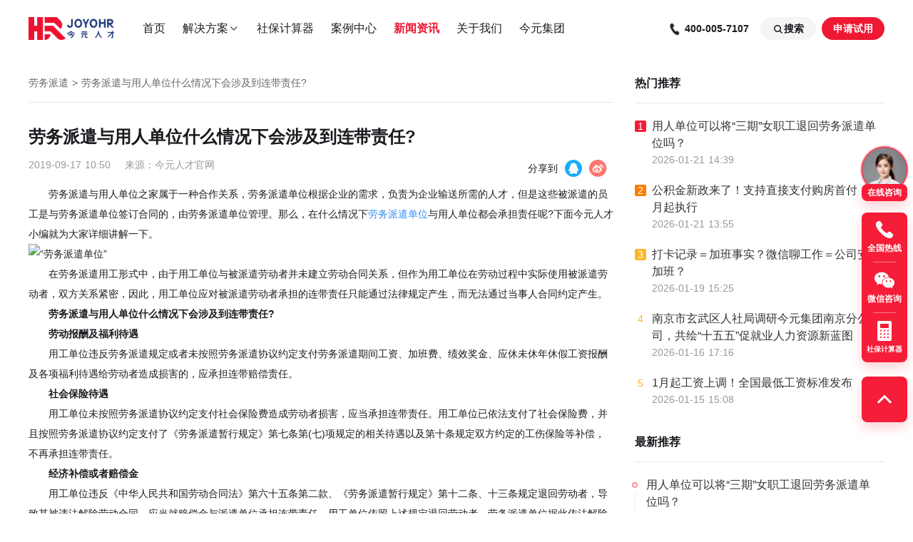

--- FILE ---
content_type: text/html; charset=utf-8
request_url: https://www.joyoget.com/news/lwpq/1825
body_size: 60216
content:
<!--
 * @Author: hxx
 * @Description: In User Settings Edit
 * @Date: 2021-06-29 14:00:36
 * @LastEditTime: 2022-01-20 10:31:15
-->
<!doctype html>
<html>
  <head>
    <meta charset="UTF-8"/>
    
      <title>劳务派遣与用人单位什么情况下会涉及到连带责任?_今元人才</title>
    
    
      <meta name="keyWords" content="劳务派遣,劳务派遣单位">
    
    
      <meta name="description" content="今元人才是一家智能薪税管理服务平台,提供企业薪酬管理、薪酬优化等人事力资源服务。致力于为广大企业客户提供便捷、专业、高效、贴心的服务！">
    
    <meta name="author" content="jinyouwang"/>
    <meta http-equiv="X-UA-Compatible" content="IE=Edge"/>
    <meta name="renderer" content="webkit"/>
    

    <meta name="baidu-site-verification" content="aNQ0h95ygp"/>
    <meta name="baidu-site-verification" content="code-FRHy3GrS8W" />
    <meta name="360-site-verification" content="dcb3f44760c1424fcc44bd8ae890d4da" />
    <meta name="sogou_site_verification" content="tngVMnV7Vx" />
    <meta name="viewport" content="width=1200">
    <meta property="og:image" content="/public/image/marketing/head-picture.png">

    <link href="/public/css/iview.css" rel="stylesheet">
    <link href="/public/css/video-js.min.css" rel="stylesheet">
    <link href="/public/css/reset.css" rel="stylesheet">
    <link href="/public/css/index.css" rel="stylesheet">

    <script>
      var process = {
        env: {
          baseUrl: 'https://bgateway.joyobpo.com',
          cmsUrl: 'https://cms.joyowo.com',
          qiyeUrl: 'https://qiye.joyoget.com',
        }
      }
      var _hmt = _hmt || [];
      (function() {
        var hm = document.createElement("script");
        hm.src = "https://hm.baidu.com/hm.js?e907bf161d25ffe2647bdca4e56b98de";
        var s = document.getElementsByTagName("script")[0]; 
        s.parentNode.insertBefore(hm, s);
      })();
    </script>

    <script src="/public/js/module/jquery.min.js"></script>
<script src="/public/js/module/axios.min.js"></script>
<script src="/public/js/module/qs.js"></script>

<script src="/public/js/utils.js"></script>
<script src="/public/js/message.js"></script>
<script src="/public/js/axios_config.js"></script>


<script src="/public/js/api/website.js"></script>
<script src="/public/js/agenthrjs.js"></script>



  </head>
  <body>
    

    <div style="height:100%;">
      <div class="wrap">
        <div class="main">
          
<div class="toast" id="toast" style="display:none">
  <link rel="stylesheet" href="/public/css/toast.css">
  <div class="toast-item">
    <div class="icon-container">
      <svg xmlns="http://www.w3.org/2000/svg" viewBox="0 0 16 16" class="toast-icon">
        <g fill-rule="evenodd" fill="none"><path d="M0 0h16v16H0z"/><path fill="#00B42A" d="M8 1a7 7 0 1 1 0 14A7 7 0 0 1 8 1Zm2.823 4.823a.25.25 0 0 0-.3-.04l-.053.04L7 9.293l-1.47-1.47-.053-.04a.25.25 0 0 0-.247 0l-.053.04-.354.354a.25.25 0 0 0-.04.3l.04.053 1.823 1.824a.5.5 0 0 0 .638.057l.07-.057 3.823-3.824a.25.25 0 0 0 .04-.3l-.04-.053-.354-.354Z" data-follow-fill="#00B42A"/></g>
      </svg>
    </div>
    <span class="toast-content"></span>
  </div>
  <div class="toast-item">
    <div class="icon-container">
      <svg xmlns="http://www.w3.org/2000/svg" viewBox="0 0 16 16" class="toast-icon">
        <g fill-rule="evenodd" fill="none"><path d="M0 0h16v16H0z"/><path fill="#F53F3F" d="M8 1a7 7 0 1 1 0 14A7 7 0 0 1 8 1Zm2.652 3.995a.25.25 0 0 0-.3-.04l-.054.04L8 7.293 5.702 4.995a.25.25 0 0 0-.3-.04l-.054.04-.353.353a.25.25 0 0 0-.04.3l.04.054L7.293 8l-2.298 2.298a.25.25 0 0 0-.04.3l.04.054.353.353a.25.25 0 0 0 .3.04l.054-.04L8 8.707l2.298 2.298a.25.25 0 0 0 .3.04l.054-.04.353-.353a.25.25 0 0 0 .04-.3l-.04-.054L8.707 8l2.298-2.298a.25.25 0 0 0 .04-.3l-.04-.054-.353-.353Z" data-follow-fill="#F53F3F"/></g>
      </svg>
    </div>
    <span class="toast-content"></span>
  </div>
  <script>
    var Toast = {
      data: {
        timer: null,
      },
      success: function(text) {
        var $toast = $("#toast");
        $toast.attr("style", "display: flex;").children("div").get(0).classList.add("show");
        $toast.find(".toast-content").text(text);
        Toast.data.timer = setTimeout(() => {
          $toast.attr("style", "display: none;").children("div").get(0).classList.remove("show");
        }, 2000);
      },
      error: function(text) {
        var $toast = $("#toast");
        $toast.attr("style", "display: flex;").children("div").get(1).classList.add("show");
        $toast.find(".toast-content").text(text);
        Toast.data.timer = setTimeout(() => {
          $toast.attr("style", "display: none;").children("div").get(1).classList.remove("show");
        }, 2000);
      },
      clear: function() {
        clearTimeout(Toast.data.timer);
        $("#toast").attr("style", "display: none;");
        $("#toast").children("div").get(0).classList.remove("show");
        $("#toast").children("div").get(1).classList.remove("show");
      }
    }
  </script>
</div>
          <!--
 * @Author: hxx
 * @Description: In User Settings Edit
 * @Date: 2021-12-17 14:22:12
 * @LastEditTime: 2021-12-30 15:54:32
-->





<script>
  window.submitCallback = function () {
    console.log("submitCallback")
    $(".form-group").hide()
    $(".succeed").show()
     $(".pop-phone").addClass("pop-phone-old")
  }
</script>



<link href="/public/css/marketing-right-menu.css" rel="stylesheet">
<link href="/public/css/common-right-menu.css" rel="stylesheet">

<div class="help" id="layoutHelpWrapper">

  <div class="help-top">

    <div class="pop-service btn-ask" id="btn-ask" data-statistic="1">
      <div class="head-picture-container">
        <img src="/public/image/marketing/head-picture.png" width="54" height="54"/>
      </div>
      <div class="title">在线咨询</div>
    </div>

    <div class="help-item joyo-phone" onmouseenter="helpEvent.mouseEnterIcon()" onmouseleave="helpEvent.mouseOutIcon()" data-statistic="2">
      <img src="/public/image/sbldy/help_phone.png" width="32" height="32">
      <span>全国热线</span>
      <div class="pop-phone">
        <div class="form-group">
          <div class="title">预约回电</div>
          <div class="description">专家顾问将在 24 小时内向您致电</div>
          
<link href="/public/css/form-main.css" rel="stylesheet"/>
<div  id="help-form-main-wrapper">
  <form class="form-main" id="help-form-body" autocomplete="off">
    <div class="form-item name">
      <label for="contactsName">您的称呼 <span class="required-mark">*</span></label>
      <input type="text" name="contactsName" placeholder="请输入" onblur="helpCustomFormEvent.onInputBlur()"/>
    </div>
    <div class="form-item clueName">
      <label for="contactsName">公司名称</label>
      <input type="tel" name="clueName" placeholder="请输入" onblur="helpCustomFormEvent.onInputBlur()"/>
    </div>
    <div class="form-item telephone">
      <label for="contactsName">您的联系方式 <span class="required-mark">*</span></label>
      <input type="tel" name="contactsMobile" placeholder="请输入" onblur="helpCustomFormEvent.onInputBlur()"/>
    </div>
    <div class="form-item consultContent">
      <label for="contactsName">咨询业务</label>
      <input type="hidden" id="help-consultContentHidden" name="consultContent"/>
      <div class="moni-select" id="help-select-consult" onclick="helpCustomFormEvent.clickSelect()">
        <span class="select-value" id="help-select-value">咨询内容</span>
        <svg xmlns="http://www.w3.org/2000/svg" viewBox="0 0 16 16">
          <g fill-rule="evenodd" fill="none"><path d="M0 0h16v16H0z"/><path fill="#232732" d="m12.677 6.03-4.323 4.324a.5.5 0 0 1-.708 0L3.323 6.03a.25.25 0 0 1 0-.353l.354-.354a.25.25 0 0 1 .3-.04l.053.04L8 9.293l3.97-3.97a.25.25 0 0 1 .3-.04l.053.04.354.354a.25.25 0 0 1 0 .353Z" data-follow-fill="#000"/></g>
        </svg>
      </div>
      <ul class="moni-options" id="help-select-options">
        <li onclick="helpCustomFormEvent.clickOption()" data-index="0">社保服务</li>
        <li onclick="helpCustomFormEvent.clickOption()" data-index="1">薪酬管理</li>
        <li onclick="helpCustomFormEvent.clickOption()" data-index="2">劳务派遣</li>
        <li onclick="helpCustomFormEvent.clickOption()" data-index="3">其他</li>
      </ul>
    </div>
    <button id="help-submitButton" onsubmit="helpCustomFormEvent.submitForm()" onclick="helpCustomFormEvent.submitForm()" onmousedown="helpCustomFormEvent.mousedown()" onmouseup="helpCustomFormEvent.mouseup()" data-statistic="3">立即预约</button>
  
<input type="hidden" name="_csrf" value="" /></form>
</div>
<script>
  var helpCustomForm = {
    countCompoleted: false,
    showCompany: false,
    tabFirstShow: false,
    selectClicked: false,
    selectOptionIndex: -1,
    selectOptions: null,
    requestData: {
      orgId: "1092425792160718867",
      branchOrgId: "0",
      rootOrgId: 1,
      staffId: "100142",
      clueSource: 8,
      clueName: "无",
    }
  }
  var helpCustomFormEvent = {
    onload: function () {
      $(document).click(function () {
        if (helpCustomForm.selectClicked) {
          helpCustomForm.selectClicked = false
          $("#help-select-options").removeClass("open")
          $("#help-select-consult").removeClass("focus")
        }
      })
      helpCustomForm.selectOptions = $("#help-select-options li")
      helpCustomFormEvent.setSelectOption(0)
    },
    clickSelect: function (e) {
      var _event = e || window.event;
      _event.cancelBubble = true
      if(!helpCustomForm.selectClicked) {
        helpCustomForm.selectClicked = true
        $("#help-select-consult").addClass("focus")
        $("#help-select-options").addClass("open")
      } else {
        helpCustomForm.selectClicked = false
        $("#help-select-options").removeClass("open")
        $("#help-select-consult").removeClass("focus")
      }
    },
    // 设置指定选项为选中状态
    setSelectOption: function (index) {
      var selectOption = helpCustomForm.selectOptions[index];
      if(selectOption) {
        selectOption.classList.add("selected")
        helpCustomForm.selectOptionIndex = index
        $("#help-select-value").text(selectOption.innerHTML).addClass("has-data")
        $("#help-consultContentHidden").attr("value", selectOption.innerHTML)
      }
    },
    clickOption: function (e) {
      var _event = e || window.event;
      _event.target.classList.add("selected")

      var selectOption = helpCustomForm.selectOptions[helpCustomForm.selectOptionIndex];

      if(selectOption) {
        selectOption.classList.remove("selected")
      }

      helpCustomForm.selectOptionIndex = _event.target.getAttribute("data-index")

      helpCustomFormEvent.clickSelect()
      $("#help-select-value").text(_event.target.innerHTML).addClass("has-data")
      $("#help-consultContentHidden").attr("value", _event.target.innerHTML)
    },
    mousedown: function (e) {
      var _event = e || window.event;
      _event.target.classList.add("mouseDown")
    },
    mouseup: function (e) {
      var _event = e || window.event;
      _event.target.classList.remove("mouseDown")
    },
    onInputBlur: function (e) {
      var _event = e || window.event;
      var target = _event.target

      if (target.getAttribute("name") === 'clueName') {
      target.value = (target.value || '').trim();
      if (target.value && target.value.length > 100) {
        target.parentNode.classList.add("wrong")
      } else {
        if(target.parentNode.classList.contains("wrong")) {
          return target.parentNode.classList.remove("wrong")
        }
      }
      return
    }

      if(!target.value) {
        return target.parentNode.classList.add("required")
      } else {
        if(target.parentNode.classList.contains("required")) {
          target.parentNode.classList.remove("required")
        }
      }

      if(target.getAttribute("name") === 'contactsMobile') {
        if(!(/1(\d){10}/.test(target.value))) {
          target.parentNode.classList.add("wrong")
        } else {
          if(target.parentNode.classList.contains("wrong")) {
            return target.parentNode.classList.remove("wrong")
          }
        }
      }
    },
    resetForm: function () {
      $("#help-form-main-wrapper .form-item input").val("")
      $("#help-select-value").text("咨询内容").removeClass("has-data")
      $("#help-consultContentHidden").attr("value", "")

      var selectOption = helpCustomForm.selectOptions[helpCustomForm.selectOptionIndex];

      if(selectOption) {
        selectOption.classList.remove("selected")
      }
    },
    submitForm: function (e) {
      var _event = e || window.event;
      _event.preventDefault ? _event.preventDefault() : (_event.returnValue = false)
      var valueArr =  $("#help-form-body").serializeArray()
      var formItems = $("#help-form-body .form-item")
      var hasEmptyRequiredInput = false;
      var telWrong = false

      for(var i = 0; i < valueArr.length; ++i) {
        var formItem = formItems[i]
        var valueObj= valueArr[i]

        if(valueObj.name === "contactsName" || valueObj.name === "contactsMobile") {
          if(!valueObj.value.trim()) {
            hasEmptyRequiredInput = true
            formItem.classList.add("required")
          }
        }
        if(valueObj.name === "contactsMobile" && !(/1(\d){10}/).test(valueObj.value)) {
          telWrong = true
          formItem.classList.add("wrong")
        }

        valueObj.value = (valueObj.value || '').trim();
        if (valueObj.name === 'clueName' && valueObj.value.length > 100) {
          telWrong = true
          formItem.classList.add("wrong")
        }
        helpCustomForm.requestData[valueObj.name] = valueObj.value
      }

      if(hasEmptyRequiredInput || telWrong) {
        return
      }

      helpCustomForm.requestData.remark = "咨询业务类型: " + (helpCustomForm.requestData.consultContent || '无')

      $("#help-submitButton").addClass("loading").text("提交中")
      api.submitWorkable([helpCustomForm.requestData])
        .then(function (data) {
          if (data.flag) {
            Toast.success("预约成功, 专家顾问将在 24 小时内向您致电")
            if (typeof window['submitCallback'] === 'function') window['submitCallback']();
          } else {
            Toast.error("提交失败, 请稍后重试")
          }
          $("#help-submitButton").removeClass("loading").text("立即预约")
        })
        .catch (function () {
          $("#help-submitButton").removeClass("loading").text("立即预约")

          Toast.error("提交失败, 请稍后重试")
        })
      helpCustomFormEvent.resetForm()
    }
  }

  $(document).ready(helpCustomFormEvent.onload);
</script>

        </div>
        <div class="succeed">
          <img src="/public/image/sbldy/succeed.png" width="64" height="64" />
          <div class="title">预约成功</div>
          <div class="description">专家顾问将在 24 小时内向您致电</div>
          <button id="succeed" onclick="succeed()" >我知道了</button>
        </div>
        <div class="pop-foot">
          <img src="/public/image/sbldy/phone.png" />
          <div>
            <div class="title">400-005-7107</div>
            <div class="description">客服热线 (工作日 09:00-18:00)</div>
          </div>
        </div>
      </div>
    </div>

    <div class="help-line"></div>


    <div class="help-item joyo-wechat" onmouseover="helpEvent.mouseEnterIconWechat(event)" onmouseout="helpEvent.mouseOutIconWechat(event)">
      <img src="/public/image/sbldy/help_wx.png" width="32" height="32">
      <span>微信咨询</span>
      <div class="show-wechat-code">
        <div class="wechat-code-item">
          <div class="title">微信公众号</div>
          <img src="/public/image/marketing/090b68af-00d7-4f3e-acc3-1adb13be4125.png" width="128" height="128" alt="微信公众号">
          <span class="wechat-description">手机微信扫码关注</span>
        </div>
        <div class="wechat-code-item">
          <div class="title">企业微信</div>
          <img src="/public/image/sbldy/customer-code.png" width="128" height="128">
          <span class="wechat-description">扫码添加人工客服</span>
        </div>
      </div>
    </div>
    
    <div class="help-line"></div>

    <a class="help-item joyo-counter" href="/sbjsq/">
      <img src="/public/image/sbldy/help_calculator.png" width="32" height="32">
      <span style="font-size: 10px;">社保计算器</span>
    </a>

  </div>


  <BackTop :height="-1" :bottom="0" :right="0" class="joyo-top">
    <div class="help-item"  onclick="helpEvent.startScrollToTop()">
      <img src="/public/image/sbldy/help_top.png" width="32" height="32">
    </div>
  </BackTop>

</div>

<script type="text/javascript">
  var helpData = {
    companyPackup: true,
    hoverIcon: null
  };
  var isComposing = false;
  document.querySelectorAll('#help-form-main-wrapper input').forEach(function(dom) {
    dom.addEventListener('compositionstart', function() {
      isComposing = true;
    })
    dom.addEventListener('compositionend', function() {
      isComposing = false;
    })
  })
  // 阻止事件冒泡
  document.querySelector('.joyo-phone').addEventListener('click', function(event) {
    if (event && event.stopPropagation) {
      event.stopPropagation(); 
    } else {
      window.event.cancelBubble = true; 
    }
  })
  document.body.addEventListener('click', () => {
    let joyoPhoneDom = document.querySelector('.joyo-phone');
    if (!joyoPhoneDom) return;
    let classList = joyoPhoneDom.classList
    if (classList && classList.contains('show')) {
      $(".joyo-phone").removeClass("show");
    }
  })
  var helpEvent = {
    startScrollToTop: function () {
      helpData.companyPackup = true
      helpEvent.scrollToTop()
    },
    scrollToTop: function () {
      if (helpData.companyPackup) {
        var sTop = document.documentElement.scrollTop || document.body.scrollTop
        if (sTop > 8) {
          window.requestAnimationFrame(helpEvent.scrollToTop)
          window.scrollTo(0, sTop - sTop / 8)
        } else {
          helpData.companyPackup = false
        }
      }
    },
    onload: function () {},
    mouseEnterIcon: function (e) {
      const _event = e || window.event;
      var target = _event.target
      while(!target.classList.contains("help-item")) {
        target = target.parentNode;
      }
      helpData.hoverIcon = target
      target.classList.add("show")
    },
    mouseOutIcon: function (e) {
      if (isComposing) return;
      const _event = e || window.event;
      var target = _event.target
      while(!target.classList.contains("help-item")) {
        target = target.parentNode;
      }
      helpData.hoverIcon = null
      setTimeout(function () {
        if(target !== helpData.hoverIcon) {
          target.classList.remove("show")
        }
      },200)
    },
    mouseEnterIconWechat: function (e) {
      const _event = e || window.event;
      var target = _event.target
      while(!target.classList.contains("help-item")) {
        target = target.parentNode;
      }
      helpData.hoverIcon = target
      target.classList.add("show")
    },
    mouseOutIconWechat: function (e) {
      const _event = e || window.event;
      var target = _event.target
      while(!target.classList.contains("help-item")) {
        target = target.parentNode;
      }
      helpData.hoverIcon = null
      setTimeout(function () {
        if(target !== helpData.hoverIcon) {
          target.classList.remove("show")
        }
      },200)
    },
  };
  $(document).ready(helpEvent.onload)
</script>
<script>
  function succeed (e) {
    var _event = e || window.event;
    _event.preventDefault ? _event.preventDefault() : (_event.returnValue = false)
    $(".joyo-phone").removeClass("show")
    $(".pop-phone").removeClass("pop-phone-old")
    $(".joyo-phone .form-group").show()
    $(".joyo-phone .succeed").hide()
  }

</script>
<script type="text/javascript">
  (function (a, h, c, b, f, g) {
    a['UdeskApiObject'] = f;
    a[f] = a[f] || function () {
      (a[f].d = a[f].d || []).push(arguments)
    };
    g = h.createElement(c);
    g.async = 1;
    g.charset = 'utf-8';
    g.src = b;
    c = h.getElementsByTagName(c)[0];
    c
      .parentNode
      .insertBefore(g, c)
  })(window, document, 'script', 'https://assets-cli.udesk.cn/im_client/js/udeskApi.js', 'ud');
  ud({
    mode: 'inner',
    code: '6be3hab',
    targetSelector: '#btn-ask',
    selector: '.btn-ask',
    pos_flag: 'hrb',
    channel: 'JYRCX',
    link: 'https://joyowo.udesk.cn/im_client/?web_plugin_id=1662563&group_id=169723'
  });
  initAgenthr();
  setUdeskBtnProps();
</script>
          






<div class="joyo" style="height:80px;">
    

    <div class="joyo-header"
        style="top:0;">
        <div class="joyo-middle clearfix">
            <h1 class="joyo-h1">
                <img class="joyo-logo" src="/public/image/logo.png" alt="logo" onclick="headerEvent.toHome()" />
                <img class="joyo-logo-lucency" src="/public/image/logo-lucency.png" alt="logo" onclick="headerEvent.toHome()" />
            </h1>
            <div class="joyo-nav">
                <ul class="joyo-headnav clearfix">
                    <a href="/" link-name="home" class="headnav-item">首页</a>
                    <li>
                        <a href="javascript:void(0);" link-name="dropDown" rel="nofollow" class="headnav-item">解决方案
                            <i class="icon-joyo-rc icon-arrows">&#xe73d;</i>
                        </a>
                        <div class="joyo-headnav-dropDown">
                            <a class="joyo-headnav-dropDown-item" href="/sbgl/" link-name="sbgl">
                                <div class="joyo-headnav-dropDown-item-icon-1">
                                    <i class="icon-joyo-rc">&#xe81a;</i>
                                </div>
                                <div class="joyo-headnav-dropDown-item-title">社保管理</div>
                                <div class="joyo-headnav-dropDown-item-content">全国范围企业社保管理服务</div>
                            </a>
                            <a class="joyo-headnav-dropDown-item" href="/xcgl/" link-name="xcgl">
                                <div class="joyo-headnav-dropDown-item-icon-2">
                                    <i class="icon-joyo-rc">&#xe814;</i>
                                </div>
                                <div class="joyo-headnav-dropDown-item-title">薪酬管理</div>
                                <div class="joyo-headnav-dropDown-item-content">全方位薪酬体系优化及管理</div>
                            </a>
                            <a class="joyo-headnav-dropDown-item" href="/lwpq/" link-name="lwpq">
                                <div class="joyo-headnav-dropDown-item-icon-3">
                                    <i class="icon-joyo-rc">&#xe80e;</i>
                                </div>
                                <div class="joyo-headnav-dropDown-item-title">劳务派遣</div>
                                <div class="joyo-headnav-dropDown-item-content">劳务派遣解决属地用工难题</div>
                            </a>
                            <a class="joyo-headnav-dropDown-item" href="/gwwb/" link-name="gwwb">
                                <div class="joyo-headnav-dropDown-item-icon-4">
                                    <i class="icon-joyo-rc">&#xe80c;</i>
                                </div>
                                <div class="joyo-headnav-dropDown-item-title">岗位外包</div>
                                <div class="joyo-headnav-dropDown-item-content">精准优化企业人力配置管理</div>
                            </a>
                        </div>
                    </li>
                    <a href="/sbjsq/" link-name="sbjsq" class="headnav-item">社保计算器</a>
                    <a href="/alzx/" link-name="alzx" class="headnav-item">案例中心</a>
                    <a href="/news/" link-name="news" class="headnav-item">新闻资讯</a>
                    <a href="/gywm/" link-name="gywm" class="headnav-item">关于我们</a>
                    <a href="https://www.joyowogroup.com/" target="_blank" link-name="joyowogroup" class="headnav-item">
                        今元集团
                    </a>
                </ul>
            </div>
            <div class="joyo-sso">
                <span class="sso-tel">
                  <i class="icon-joyo-rc sso-icon phone-shake-animation jy-rcdianhuajieting_tianchong" ></i>
                  <span>400-005-7107</span>
                </span>
                <div class="sso-search">
                    <span class="sso-search-btn" onclick="headerEvent.isSearch()">
                        <i class="icon-joyo-rc sso-icon">&#xe80f;</i>
                        搜索
                    </span>
                </div>
                <span class="sso-btn" onclick="headerEvent.openModal()" data-statistic="5">申请试用</span>
                
            </div>
            <div class="global-search" style="display: none;" >
                <i class="icon-joyo-rc sso-icon">&#xe80f;</i>
                <input type="text" v-model="searchName" onblur="headerEvent.blurHide()"
                    onkeyup="headerEvent.searchLink(event)" placeholder="请输入搜索关键词"/>
                <i class="icon-joyo-rc md-close" onclick="headerEvent.isSearch()">&#xe816;</i>
            </div>
        </div>
    </div>

    
    <div id="custom-form-modal" style="display:none;">
      
  <div class="custom-form-modal">
    <link href="/public/css/custom-form-modal.css" rel="stylesheet"/>

    <div class="custom-form-modal__content">
      <i class="colse-btn icon-joyo-rc" onclick="customFormModalEvent._closeModal()">
        &#xe802;
      </i>
      
<div class="custom-form-component" id="modal-custom-form">
  <link href="/public/css/custom-form-component.css" rel="stylesheet"/>
  
  <div class="free">
    <div class="container">
      <div class="free-content">
        <div class="icon"></div>
        <div class="title">专属定制方案  一键获取</div>
        <div class="sub-title">与我们联系</div>
        <div class="text">将有专人为您提供参保建议、解决方案、专业答疑等</div>
      </div>
      <div class="free-form">
        
<link href="/public/css/form-main.css" rel="stylesheet"/>
<div  id="modal-form-main-wrapper">
  <form class="form-main" id="modal-form-body" autocomplete="off">
    <div class="form-item name">
      <label for="contactsName">您的称呼 <span class="required-mark">*</span></label>
      <input type="text" name="contactsName" placeholder="请输入" onblur="modalCustomFormEvent.onInputBlur()"/>
    </div>
    <div class="form-item clueName">
      <label for="contactsName">公司名称</label>
      <input type="tel" name="clueName" placeholder="请输入" onblur="modalCustomFormEvent.onInputBlur()"/>
    </div>
    <div class="form-item telephone">
      <label for="contactsName">您的联系方式 <span class="required-mark">*</span></label>
      <input type="tel" name="contactsMobile" placeholder="请输入" onblur="modalCustomFormEvent.onInputBlur()"/>
    </div>
    <div class="form-item consultContent">
      <label for="contactsName">咨询业务</label>
      <input type="hidden" id="modal-consultContentHidden" name="consultContent"/>
      <div class="moni-select" id="modal-select-consult" onclick="modalCustomFormEvent.clickSelect()">
        <span class="select-value" id="modal-select-value">咨询内容</span>
        <svg xmlns="http://www.w3.org/2000/svg" viewBox="0 0 16 16">
          <g fill-rule="evenodd" fill="none"><path d="M0 0h16v16H0z"/><path fill="#232732" d="m12.677 6.03-4.323 4.324a.5.5 0 0 1-.708 0L3.323 6.03a.25.25 0 0 1 0-.353l.354-.354a.25.25 0 0 1 .3-.04l.053.04L8 9.293l3.97-3.97a.25.25 0 0 1 .3-.04l.053.04.354.354a.25.25 0 0 1 0 .353Z" data-follow-fill="#000"/></g>
        </svg>
      </div>
      <ul class="moni-options" id="modal-select-options">
        <li onclick="modalCustomFormEvent.clickOption()" data-index="0">社保服务</li>
        <li onclick="modalCustomFormEvent.clickOption()" data-index="1">薪酬管理</li>
        <li onclick="modalCustomFormEvent.clickOption()" data-index="2">劳务派遣</li>
        <li onclick="modalCustomFormEvent.clickOption()" data-index="3">其他</li>
      </ul>
    </div>
    <button id="modal-submitButton" onsubmit="modalCustomFormEvent.submitForm()" onclick="modalCustomFormEvent.submitForm()" onmousedown="modalCustomFormEvent.mousedown()" onmouseup="modalCustomFormEvent.mouseup()" data-statistic="3">立即获取</button>
  
<input type="hidden" name="_csrf" value="" /></form>
</div>
<script>
  var modalCustomForm = {
    countCompoleted: false,
    showCompany: false,
    tabFirstShow: false,
    selectClicked: false,
    selectOptionIndex: -1,
    selectOptions: null,
    requestData: {
      orgId: "1092425792160718867",
      branchOrgId: "0",
      rootOrgId: 1,
      staffId: "100142",
      clueSource: 8,
      clueName: "无",
    }
  }
  var modalCustomFormEvent = {
    onload: function () {
      $(document).click(function () {
        if (modalCustomForm.selectClicked) {
          modalCustomForm.selectClicked = false
          $("#modal-select-options").removeClass("open")
          $("#modal-select-consult").removeClass("focus")
        }
      })
      modalCustomForm.selectOptions = $("#modal-select-options li")
      modalCustomFormEvent.setSelectOption(0)
    },
    clickSelect: function (e) {
      var _event = e || window.event;
      _event.cancelBubble = true
      if(!modalCustomForm.selectClicked) {
        modalCustomForm.selectClicked = true
        $("#modal-select-consult").addClass("focus")
        $("#modal-select-options").addClass("open")
      } else {
        modalCustomForm.selectClicked = false
        $("#modal-select-options").removeClass("open")
        $("#modal-select-consult").removeClass("focus")
      }
    },
    // 设置指定选项为选中状态
    setSelectOption: function (index) {
      var selectOption = modalCustomForm.selectOptions[index];
      if(selectOption) {
        selectOption.classList.add("selected")
        modalCustomForm.selectOptionIndex = index
        $("#modal-select-value").text(selectOption.innerHTML).addClass("has-data")
        $("#modal-consultContentHidden").attr("value", selectOption.innerHTML)
      }
    },
    clickOption: function (e) {
      var _event = e || window.event;
      _event.target.classList.add("selected")

      var selectOption = modalCustomForm.selectOptions[modalCustomForm.selectOptionIndex];

      if(selectOption) {
        selectOption.classList.remove("selected")
      }

      modalCustomForm.selectOptionIndex = _event.target.getAttribute("data-index")

      modalCustomFormEvent.clickSelect()
      $("#modal-select-value").text(_event.target.innerHTML).addClass("has-data")
      $("#modal-consultContentHidden").attr("value", _event.target.innerHTML)
    },
    mousedown: function (e) {
      var _event = e || window.event;
      _event.target.classList.add("mouseDown")
    },
    mouseup: function (e) {
      var _event = e || window.event;
      _event.target.classList.remove("mouseDown")
    },
    onInputBlur: function (e) {
      var _event = e || window.event;
      var target = _event.target

      if (target.getAttribute("name") === 'clueName') {
      target.value = (target.value || '').trim();
      if (target.value && target.value.length > 100) {
        target.parentNode.classList.add("wrong")
      } else {
        if(target.parentNode.classList.contains("wrong")) {
          return target.parentNode.classList.remove("wrong")
        }
      }
      return
    }

      if(!target.value) {
        return target.parentNode.classList.add("required")
      } else {
        if(target.parentNode.classList.contains("required")) {
          target.parentNode.classList.remove("required")
        }
      }

      if(target.getAttribute("name") === 'contactsMobile') {
        if(!(/1(\d){10}/.test(target.value))) {
          target.parentNode.classList.add("wrong")
        } else {
          if(target.parentNode.classList.contains("wrong")) {
            return target.parentNode.classList.remove("wrong")
          }
        }
      }
    },
    resetForm: function () {
      $("#modal-form-main-wrapper .form-item input").val("")
      $("#modal-select-value").text("咨询内容").removeClass("has-data")
      $("#modal-consultContentHidden").attr("value", "")

      var selectOption = modalCustomForm.selectOptions[modalCustomForm.selectOptionIndex];

      if(selectOption) {
        selectOption.classList.remove("selected")
      }
    },
    submitForm: function (e) {
      var _event = e || window.event;
      _event.preventDefault ? _event.preventDefault() : (_event.returnValue = false)
      var valueArr =  $("#modal-form-body").serializeArray()
      var formItems = $("#modal-form-body .form-item")
      var hasEmptyRequiredInput = false;
      var telWrong = false

      for(var i = 0; i < valueArr.length; ++i) {
        var formItem = formItems[i]
        var valueObj= valueArr[i]

        if(valueObj.name === "contactsName" || valueObj.name === "contactsMobile") {
          if(!valueObj.value.trim()) {
            hasEmptyRequiredInput = true
            formItem.classList.add("required")
          }
        }
        if(valueObj.name === "contactsMobile" && !(/1(\d){10}/).test(valueObj.value)) {
          telWrong = true
          formItem.classList.add("wrong")
        }

        valueObj.value = (valueObj.value || '').trim();
        if (valueObj.name === 'clueName' && valueObj.value.length > 100) {
          telWrong = true
          formItem.classList.add("wrong")
        }
        modalCustomForm.requestData[valueObj.name] = valueObj.value
      }

      if(hasEmptyRequiredInput || telWrong) {
        return
      }

      modalCustomForm.requestData.remark = "咨询业务类型: " + (modalCustomForm.requestData.consultContent || '无')

      $("#modal-submitButton").addClass("loading").text("提交中")
      api.submitWorkable([modalCustomForm.requestData])
        .then(function (data) {
          if (data.flag) {
            Toast.success("预约成功, 专家顾问将在 24 小时内向您致电")
            if (typeof window[''] === 'function') window['']();
          } else {
            Toast.error("提交失败, 请稍后重试")
          }
          $("#modal-submitButton").removeClass("loading").text("立即获取")
        })
        .catch (function () {
          $("#modal-submitButton").removeClass("loading").text("立即获取")

          Toast.error("提交失败, 请稍后重试")
        })
      modalCustomFormEvent.resetForm()
    }
  }

  $(document).ready(modalCustomFormEvent.onload);
</script>

      </div>
    </div>
  </div>
</div>

    </div>

    <script>
      var customFormModalEvent = {
        _openModal: function () {
          headerEvent.openModal();
        },
        _closeModal: function () {
          headerEvent.closeModal();
        }
      }
    </script>
    
  </div>

    </div>

    

    <script type="text/javascript">
      
        var headerData = {
            isSearch: false,
            linkMap: {
                home: '/',
                sbgl: 'sbgl',
                sbjsq: 'sbjsq',
                xcgl: 'xcgl',
                lwpq:'lwpq',
                gwwb: 'gwwb',
                news: 'news',
                gywm: ['gywm', 'swhz'],
                alzx: 'alzx',
            },
            hoveColor: '#EF1833',
            color: '#333333',
            isHome: false,
        }
        // 自定义表单弹窗关闭(使用nj组件,函数必须先定义)
        var headerEventCloseModal = function () {
          $('#custom-form-modal').css('display', 'none')
        }
        var headerEventOpenModal = function () {
          $('#custom-form-modal').css('display', 'block')
          $('#custom-form-modal .custom-form-modal__content input').eq(0).focus();
        }
        var headerEvent = {
            onload: function () {
                headerUtility.sureActiveTab()
                // headerUtility.setHoverColor() (废弃)
                if (headerData.isHome) {
                    $('.joyo-header').addClass('joyo-header-transparent')
                    window.addEventListener('scroll', headerEvent.handleScroll)
                }
            },
            isSearch: function (flag) {
                if(flag !== undefined && flag === headerData.isSearch) return
                if (headerData.isSearch) {
                    $('.joyo-nav').show();
                    $('.sso-search').show();
                    $(".global-search").hide();
                    $(".joyo-header").removeClass('focus')
                } else {
                    $('.joyo-nav').hide();
                    $('.sso-search').hide();
                    $(".global-search")
                        .show()
                        .children('input')
                        .focus();
                    $(".joyo-header").addClass('focus')
                }
                headerData.isSearch = !headerData.isSearch
            },
            searchLink: function (event) {
                if (event.type === 'keyup' && event.keyCode === 13) {
                    var searchName = $('input[v-model$="searchName"]').val()
                    if (!searchName) {
                        $Message.error('请输入搜索关键字');
                    } else {
                        var searchType = 'quanbu'
                        window.location.href = '/' + searchType + '/s/' + encodeURIComponent(searchName) + '/1';
                        headerEvent.isSearch()
                    }
                }
            },
            mouseenter: function (e) {
                $(e.target).css({color: headerData.hoveColor})
            },
            mouseleave: function (e) {
                var value = $(e.delegateTarget).attr('link-name')
                if(value === window.location.pathname || (window.location.pathname==='/' && value==='home')){
                    $(e.delegateTarget).css({color: headerData.hoveColor})
                } else if(window.location.pathname.indexOf(value) > -1 && value !== '/'){
                    $(e.delegateTarget).css({color: headerData.hoveColor})
                } else {
                    $(e.delegateTarget).css({color: headerData.color})
                }
            },
            blurHide: function () {
                // setTimeout(function () {
                    
                // }, 200);
            },
            toHome: function () {
                window.location.href = "/";
            },
            openModal: headerEventOpenModal,
            closeModal: headerEventCloseModal,
            handleScroll: function () {
                // 距顶部
                var scrollTop = document.documentElement.scrollTop || document.body.scrollTop;
                if (scrollTop < 100) {
                    $('.joyo-header').addClass('joyo-header-transparent')
                } else {
                    $('.joyo-header').removeClass('joyo-header-transparent')
                }
            },
        }
        var headerUtility = {
            // 选中当前导航
            sureActiveTab: function () {
                var linkName = null
                for (var key in headerData.linkMap) {
                    var value = headerData.linkMap[key]
                    if (Object.prototype.toString.call(value) === '[object Array]') {
                        for (var i = 0; i < value.length; i++) {
                            var item = value[i];
                            if (window.location.pathname.indexOf(item) > -1) {
                                linkName = key
                            }
                        }
                    } else {
                        if (window.location.pathname === value) {
                            linkName = key
                        } else if (window.location.pathname.indexOf(value) > -1 && value !== '/') {
                            linkName = key
                        }
                    }
                }
                const dropDown = ['sbgl','lwpq','xcgl','gwwb']
                if (linkName) {
                    // $('a[link-name$="' + linkName + '"]').css({color: '#EF1833', borderBottom: '3px solid #EF1833'})
                    if (dropDown.indexOf(linkName) > -1) {
                        $('a[link-name$="dropDown"]').addClass('nuxt-link-exact-active')
                        $('a[link-name$="' + linkName + '"]').addClass('dropDown-active')
                    } else {
                        $('a[link-name$="' + linkName + '"]').addClass('nuxt-link-exact-active')

                    }
                }
            },
            // 设置导航栏划过样式
            setHoverColor: function () {
                $('.joyo-headnav a[link-name]').hover(headerEvent.mouseenter, headerEvent.mouseleave)
            }
        }
        $(document).ready(headerEvent.onload);
    </script>
</div>
          

  <link href="/public/css/detail.css" rel="stylesheet">

  <div class="news-detail">
    
      <div class="detail">
        <div class="detail-tab">
          <span class="tab-click">
            <a href="/news/lwpq/">劳务派遣</a>
          </span>
          > 劳务派遣与用人单位什么情况下会涉及到连带责任?
        </div>
        <div class="news-contents">
          <h1 class="title">劳务派遣与用人单位什么情况下会涉及到连带责任?</h1>
          <div class="second-title">
            <div class="release-time">2019-09-17 10:50</div>
            <div class="release-time">来源：今元人才官网</div>
            <ul class="share">
              <li>分享到</li>
              
              <li class="icon-joyo share-qq" onclick="detailEvent.shareNews('QQ')">&#xe67a;</li>
              <li class="icon-joyo share-wb" onclick="detailEvent.shareNews('sina')">&#xe678;</li>
            </ul>
          </div>
          <div class="content"><p>　　劳务派遣与用人单位之家属于一种合作关系，劳务派遣单位根据企业的需求，负责为企业输送所需的人才，但是这些被派遣的员工是与劳务派遣单位签订合同的，由劳务派遣单位管理。那么，在什么情况下<a href="https://www.joyoget.com/news/lwpq/618078251813711872" target="_blank" rel="noopener">劳务派遣单位</a>与用人单位都会承担责任呢?下面今元人才小编就为大家详细讲解一下。</p>
<p><img class="wscnph" style="display: block; margin-left: auto; margin-right: auto;" src="https://smarthr-files-prod-1256919685.cos.ap-shanghai.myqcloud.com/201909/18/623470302474534912.jpg" alt="&ldquo;劳务派遣单位&rdquo;" /></p>
<p>　　在劳务派遣用工形式中，由于用工单位与被派遣劳动者并未建立劳动合同关系，但作为用工单位在劳动过程中实际使用被派遣劳动者，双方关系紧密，因此，用工单位应对被派遣劳动者承担的连带责任只能通过法律规定产生，而无法通过当事人合同约定产生。</p>
<p>　　<strong>劳务派遣与用人单位什么情况下会涉及到连带责任?</strong></p>
<p>　　<strong>劳动报酬及福利待遇</strong></p>
<p>　　用工单位违反劳务派遣规定或者未按照劳务派遣协议约定支付劳务派遣期间工资、加班费、绩效奖金、应休未休年休假工资报酬及各项福利待遇给劳动者造成损害的，应承担连带赔偿责任。</p>
<p>　　<strong>社会保险待遇</strong></p>
<p>　　用工单位未按照劳务派遣协议约定支付社会保险费造成劳动者损害，应当承担连带责任。用工单位已依法支付了社会保险费，并且按照劳务派遣协议约定支付了《劳务派遣暂行规定》第七条第(七)项规定的相关待遇以及第十条规定双方约定的工伤保险等补偿，不再承担连带责任。</p>
<p>　　<strong>经济补偿或者赔偿金</strong></p>
<p>　　用工单位违反《中华人民共和国劳动合同法》第六十五条第二款、《劳务派遣暂行规定》第十二条、十三条规定退回劳动者，导致其被违法解除劳动合同，应当就赔偿金与派遣单位承担连带责任。用工单位依照上述规定退回劳动者，劳务派遣单位据此依法解除劳动合同需要支付经济补偿的，用工单位应就经济补偿承担连带责任。劳务派遣单位非因用工单位原因自行解除或者终止劳动合同，用工单位不承担连带赔偿责任。</p>
<p>　　以上内容就是今元人才小编今天给大家讲解的内容，希望对大家有帮助。如果大家有任何关于<a href="https://www.joyoget.com/lwpq/" target="_blank" rel="noopener">劳务派遣</a>方面的疑问，都可以来咨询今元人才。</p></div>
          
          <div class="pages">
            
            
            
          </div>
        </div>
      </div>
      <div class="hot-information">
        <div class="title" style="margin-bottom: 20px;">热门推荐</div>
        <div class="hot-list">
          
            <a class="hot-content" href="/news/lwpq/1463543421989806136">
              <div class="hot-item">
                <div class="hot-item-left" style="width: 16px; padding-top: 4px;">
                  <div class="hot-index index1">1</div>
                </div>
                <div class="hot-item-right">
                  <div class="hot-item-right-title">
                    用人单位可以将“三期”女职工退回劳务派遣单位吗？
                  </div>
                  <span class="hot-item-right-time">2026-01-21 14:39</span>
                </div>
              </div>
            </a>
          
            <a class="hot-content" href="/news/sbzx/1463532355111903269">
              <div class="hot-item">
                <div class="hot-item-left" style="width: 16px; padding-top: 4px;">
                  <div class="hot-index index2">2</div>
                </div>
                <div class="hot-item-right">
                  <div class="hot-item-right-title">
                    公积金新政来了！支持直接支付购房首付，2月起执行
                  </div>
                  <span class="hot-item-right-time">2026-01-21 13:55</span>
                </div>
              </div>
            </a>
          
            <a class="hot-content" href="/news/lwpq/1462830440167497737">
              <div class="hot-item">
                <div class="hot-item-left" style="width: 16px; padding-top: 4px;">
                  <div class="hot-index index3">3</div>
                </div>
                <div class="hot-item-right">
                  <div class="hot-item-right-title">
                    打卡记录＝加班事实？微信聊工作＝公司安排加班？
                  </div>
                  <span class="hot-item-right-time">2026-01-19 15:25</span>
                </div>
              </div>
            </a>
          
            <a class="hot-content" href="/news/jydt/1461771122109079610">
              <div class="hot-item">
                <div class="hot-item-left" style="width: 16px; padding-top: 4px;">
                  <div class="hot-index index4">4</div>
                </div>
                <div class="hot-item-right">
                  <div class="hot-item-right-title">
                    南京市玄武区人社局调研今元集团南京分公司，共绘“十五五”促就业人力资源新蓝图
                  </div>
                  <span class="hot-item-right-time">2026-01-16 17:16</span>
                </div>
              </div>
            </a>
          
            <a class="hot-content" href="/news/sbzx/1461376599533051916">
              <div class="hot-item">
                <div class="hot-item-left" style="width: 16px; padding-top: 4px;">
                  <div class="hot-index index5">5</div>
                </div>
                <div class="hot-item-right">
                  <div class="hot-item-right-title">
                    1月起工资上调！全国最低工资标准发布
                  </div>
                  <span class="hot-item-right-time">2026-01-15 15:08</span>
                </div>
              </div>
            </a>
          
        </div>
        <div class="title" style="margin-bottom: 20px; margin-top: 40px;">最新推荐</div>
        <div class="new-list">
          
            <a class="hot-content" href="/news/lwpq/1463543421989806136">
              <div class="hot-item">
                <div class="hot-item-left">
                  <div class="hot-circle"></div>
                  
                    <div class="hot-line"></div>
                   
                </div>
                <div class="hot-item-right">
                  <div class="hot-item-right-title">
                    用人单位可以将“三期”女职工退回劳务派遣单位吗？
                  </div>
                  <span class="hot-item-right-time">2026-01-21 14:39</span>
                </div>
              </div>
            </a>
          
            <a class="hot-content" href="/news/sbzx/1463532355111903269">
              <div class="hot-item">
                <div class="hot-item-left">
                  <div class="hot-circle"></div>
                  
                    <div class="hot-line"></div>
                   
                </div>
                <div class="hot-item-right">
                  <div class="hot-item-right-title">
                    公积金新政来了！支持直接支付购房首付，2月起执行
                  </div>
                  <span class="hot-item-right-time">2026-01-21 13:55</span>
                </div>
              </div>
            </a>
          
            <a class="hot-content" href="/news/lwpq/1462830440167497737">
              <div class="hot-item">
                <div class="hot-item-left">
                  <div class="hot-circle"></div>
                  
                    <div class="hot-line"></div>
                   
                </div>
                <div class="hot-item-right">
                  <div class="hot-item-right-title">
                    打卡记录＝加班事实？微信聊工作＝公司安排加班？
                  </div>
                  <span class="hot-item-right-time">2026-01-19 15:25</span>
                </div>
              </div>
            </a>
          
            <a class="hot-content" href="/news/jydt/1461771122109079610">
              <div class="hot-item">
                <div class="hot-item-left">
                  <div class="hot-circle"></div>
                  
                    <div class="hot-line"></div>
                   
                </div>
                <div class="hot-item-right">
                  <div class="hot-item-right-title">
                    南京市玄武区人社局调研今元集团南京分公司，共绘“十五五”促就业人力资源新蓝图
                  </div>
                  <span class="hot-item-right-time">2026-01-16 17:16</span>
                </div>
              </div>
            </a>
          
            <a class="hot-content" href="/news/sbzx/1461376599533051916">
              <div class="hot-item">
                <div class="hot-item-left">
                  <div class="hot-circle"></div>
                   
                </div>
                <div class="hot-item-right">
                  <div class="hot-item-right-title">
                    1月起工资上调！全国最低工资标准发布
                  </div>
                  <span class="hot-item-right-time">2026-01-15 15:08</span>
                </div>
              </div>
            </a>
          
        </div>
      </div>
    
  </div>
  <script src="/public/js/share.js"></script>
  <script type="text/javascript">

    var detailEvent = {
      shareNews: function (shareName) {
        shareSkip(shareName, window.location.href, '劳务派遣与用人单位之家属于一种合作关系，劳务派遣单位根据企业的需求，负责为企业输送所需的人才，大事这些被派遣的员工是与劳务派遣单位签订合同的，由劳务派遣单位管理。那么，在什么情况下劳务派遣单位与用人单位都会承担责任呢?下面今元人才小编就为大家详细讲解一下。', '劳务派遣与用人单位什么情况下会涉及到连带责任?', 'https://kylin-prod-1256919685.cos.ap-shanghai.myqcloud.com/201909/99/623470807116414976.jpg')
      },
      onLoad:function(){
        if(''){
          window.location.href=''
        }
      }
    }
    window.onload = function(){
      detailEvent.onLoad();
    };
  </script>
  <script type="text/javascript">
    // 阻止右键菜单
    document.oncontextmenu = function (evt) {
      var event = evt || window.event;
      if (event && event.returnValue) {
        event.preventDefault();
      } else {
        event.returnValue = false;
      }
    };
  </script>

          

<div class="joyo-footer">
  <div class="foot-grid">
    <div class="foot-grid-item">
      <img class="foot-logo" src="/public/image/footer/logo.png" alt=""/>
    </div>
    
      <div class="foot-grid-item">
        <div class="grid-item-title">今元人才</div>
          
        <div class="grid-item-block">
            <a href="/gywm" target="_self">关于我们</a>
        </div>
          
        <div class="grid-item-block">
            <a href="/news/sbzx/" target="_self">新闻资讯</a>
        </div>
          
        <div class="grid-item-block">
            <a href="https://www.joyowogroup.com/" target="_blank">今元集团</a>
        </div>
          
      </div>
    
      <div class="foot-grid-item">
        <div class="grid-item-title">解决方案</div>
          
        <div class="grid-item-block">
            <a href="/sbgl" target="">社保管理</a>
        </div>
          
        <div class="grid-item-block">
            <a href="/xcgl" target="">薪酬管理</a>
        </div>
          
        <div class="grid-item-block">
            <a href="/lwpq" target="">劳务派遣</a>
        </div>
          
        <div class="grid-item-block">
            <a href="/gwwb" target="">岗位外包</a>
        </div>
          
      </div>
    
      <div class="foot-grid-item">
        <div class="grid-item-title">资源中心</div>
          
        <div class="grid-item-block">
            <a href="/sbjsq" target="">社保计算器</a>
        </div>
          
        <div class="grid-item-block">
            <a href="/alzx" target="">案例中心</a>
        </div>
          
      </div>
    
    <div class="foot-grid-item">
      <div class="grid-item-title">公司地址</div>
      <div class="grid-item-block">
        <div class="tint">运营中心</div>
        <div>浙江省杭州市萧山区平澜路299号浙江商会大厦21-23层</div>
      </div>
      <div class="grid-item-block">
        <div class="tint">注册地址</div>
        <div>江苏省常熟市琴川街道衡山路208号衡丰家园13幢301-18</div>
      </div>
    </div>
    <div class="foot-grid-item">
      <div class="grid-item-title">全国热线</div>
      <div class="tel">400-005-7107</div>
      <div class="tint">工作日 9:00-18:00</div>
    </div>
    <div class="foot-grid-item">
      <div class="grid-item-title">关注今元人才</div>
      <div class="grid-item-block joyo-smallCode">
        <img src="/public/image/footer/wxcode.jpg" alt="/"/>
      <div class="tint">今元人才公众号</div>
      </div>
    </div>
  </div>
  
  <div class="footPart">
    <div class="foot-one">
      <span class="opacity-4">Copyright © 江苏今元人才科技有限公司 版权所有</span>
      <a class="pF opacity-4 link-a" target="_blank" href="https://beian.miit.gov.cn/" rel="nofollow">苏ICP备20035477号-1</a>
      <a class="pF opacity-4 link-a" target="_blank" href="/public/image/footer/rlzyfw.png" rel="nofollow">人力资源许可证</a>
      <a class="pF opacity-4 link-a" target="_blank" href="/yszc" rel="nofollow">隐私政策</a>
      <span class="pF opacity-4">人社监督咨询：12333</span>
    </div>
    <div class="government-websit">
      <a class="pF" target="_blank" href="http://www.cecdc.com/" rel="nofollow">
        <img class="enterprise" src="/public/image/footer/enterprise.png" alt="/"/>
      </a>
      <a class="pF" target="_blank" href="https://www.12377.cn/" rel="nofollow">
        <img class="report" src="/public/image/footer/report.png" alt="/"/>
      </a>
      <a class="pF" target="_blank" href="https://t.knet.cn/" rel="nofollow">
        <img class="verify" src="/public/image/footer/verify.png" alt="/"/>
      </a>
    </div>
  </div>
</div>
        </div>
      </div>
    </div>
    <script>
      // window.requestAnimationFrame多浏览器兼容问题补丁
      // http://paulirish.com/2011/requestanimationframe-for-smart-animating/
      // http://my.opera.com/emoller/blog/2011/12/20/requestanimationframe-for-smart-er-animating
      // requestAnimationFrame polyfill by Erik Möller. fixes from Paul Irish and Tino Zijdel
      // MIT license

      (function () {
          var lastTime = 0;
          var vendors = ['ms', 'moz', 'webkit', 'o'];
          for (var x = 0; x < vendors.length && !window.requestAnimationFrame; ++x) {
              window.requestAnimationFrame = window[vendors[x] + 'RequestAnimationFrame'];
              window.cancelAnimationFrame = window[vendors[x] + 'CancelAnimationFrame'] ||
                  window[vendors[x] + 'CancelRequestAnimationFrame'];
          }

          if (!window.requestAnimationFrame) {
              window.requestAnimationFrame = function (callback, element) {
                  var currTime = new Date().getTime();
                  var timeToCall = Math.max(0, 16 - (currTime - lastTime));
                  var id = window.setTimeout(function () { callback(currTime + timeToCall); },
                      timeToCall);
                  lastTime = currTime + timeToCall;
                  return id;
              };
          }

          if (!window.cancelAnimationFrame) {
              window.cancelAnimationFrame = function (id) {
                  clearTimeout(id);
              };
          }
      }());
    </script>
    <script>
      // 给全局的统计标签绑定点击事件
      document.addEventListener('DOMContentLoaded', function() {
        // 预先找到所有带有 data-statistic 属性的元素，直接绑定事件
        var statisticElements = document.querySelectorAll('[data-statistic]');

        // 统计函数
        function callStatisticAPI(action, url) {
          api.userActions({
            action: parseInt(action),
            url: url,
          });
        }
        // 创建节流的统计函数（500ms 间隔）
        var throttledStatistic = throttle(callStatisticAPI, 500);
        
        statisticElements.forEach(function(element) {
          element.addEventListener('click', function(e) {
            var action = this.getAttribute('data-statistic');
            var url = window.location.href;
            
            throttledStatistic(action, url);
          });
        });
      });
    </script>
  </body>
</html>

--- FILE ---
content_type: text/html
request_url: https://gpt.joyowo.com/mobileShare?channelId=29955595501571&type=embed
body_size: 454
content:
<!DOCTYPE html><html><head>
<meta charset="utf-8">
<meta name="viewport" content="width=device-width, user-scalable=no, initial-scale=1.0, maximum-scale=1.0, minimum-scale=1.0">
<meta http-equiv="X-UA-Compatible" content="ie=edge">
<meta name="apple-mobile-web-app-title" content="AgentHR">
<meta name="apple-mobile-web-app-capable" content="yes">
<title>梧桐数字员工</title>
<link rel="shortcut icon" href="https://frontend-prod-1256919685.cos.ap-shanghai.myqcloud.com/AgentHR/c/favicon.png">
<link rel="apple-touch-icon" href="https://frontend-prod-1256919685.cos.ap-shanghai.myqcloud.com/AgentHR/c/favicon.png">
<link rel="stylesheet" href="/umi.css">
<script defer="" src="https://onlyoffice.joyobpo.com/web-apps/apps/api/documents/api.js"></script>
<script defer="" src="https://res.wx.qq.com/open/js/jweixin-1.2.0.js"></script>
<script defer="" src="https://open.work.weixin.qq.com/wwopen/js/jwxwork-1.0.0.js"></script>
<script defer="" src="https://turing.captcha.qcloud.com/TJCaptcha.js"></script>
</head>
<body>
<div id="root"></div>
<script src="/umi.js"></script>
<script src="https://frontend-prod-1256919685.cos.ap-shanghai.myqcloud.com/AgentHR/b/iconfont/iconfont.js"></script>

</body></html>

--- FILE ---
content_type: text/css; charset=utf-8
request_url: https://www.joyoget.com/public/css/iview.css
body_size: 294159
content:
.ivu-load-loop{-webkit-animation:ani-load-loop 1s linear infinite;animation:ani-load-loop 1s linear infinite}@-webkit-keyframes ani-load-loop{from{-webkit-transform:rotate(0);transform:rotate(0)}50%{-webkit-transform:rotate(180deg);transform:rotate(180deg)}to{-webkit-transform:rotate(360deg);transform:rotate(360deg)}}@keyframes ani-load-loop{from{-webkit-transform:rotate(0);transform:rotate(0)}50%{-webkit-transform:rotate(180deg);transform:rotate(180deg)}to{-webkit-transform:rotate(360deg);transform:rotate(360deg)}}.input-group-error-append,.input-group-error-prepend{background-color:#fff;border:1px solid #ed4014}.input-group-error-append .ivu-select-selection,.input-group-error-prepend .ivu-select-selection{background-color:inherit;border:1px solid transparent}.input-group-error-prepend{border-right:0}.input-group-error-append{border-left:0}.ivu-breadcrumb{color:#999;font-size:14px}.ivu-breadcrumb a{color:#515a6e;-webkit-transition:color .2s ease-in-out;transition:color .2s ease-in-out}.ivu-breadcrumb a:hover{color:#57a3f3}.ivu-breadcrumb>span:last-child{font-weight:700;color:#515a6e}.ivu-breadcrumb>span:last-child .ivu-breadcrumb-item-separator{display:none}.ivu-breadcrumb-item-separator{margin:0 8px;color:#dcdee2}.ivu-breadcrumb-item-link>.ivu-icon+span{margin-left:4px}/*! normalize.css v5.0.0 | MIT License | github.com/necolas/normalize.css */html{font-family:sans-serif;line-height:1.15;-ms-text-size-adjust:100%;-webkit-text-size-adjust:100%}body{margin:0}article,aside,footer,header,nav,section{display:block}h1{font-size:2em;margin:.67em 0}figcaption,figure,main{display:block}figure{margin:1em 40px}hr{-webkit-box-sizing:content-box;box-sizing:content-box;height:0;overflow:visible}pre{font-family:monospace,monospace;font-size:1em}a{background-color:transparent;-webkit-text-decoration-skip:objects}a:active,a:hover{outline-width:0}abbr[title]{border-bottom:none;text-decoration:underline;-webkit-text-decoration:underline dotted;text-decoration:underline dotted}b,strong{font-weight:inherit}b,strong{font-weight:bolder}code,kbd,samp{font-family:monospace,monospace;font-size:1em}dfn{font-style:italic}mark{background-color:#ff0;color:#000}small{font-size:80%}sub,sup{font-size:75%;line-height:0;position:relative;vertical-align:baseline}sub{bottom:-.25em}sup{top:-.5em}audio,video{display:inline-block}audio:not([controls]){display:none;height:0}img{border-style:none}svg:not(:root){overflow:hidden}button,input,optgroup,select,textarea{font-family:sans-serif;font-size:100%;line-height:1.15;margin:0}button,input{overflow:visible}button,select{text-transform:none}[type=reset],[type=submit],button,html [type=button]{-webkit-appearance:button}[type=button]::-moz-focus-inner,[type=reset]::-moz-focus-inner,[type=submit]::-moz-focus-inner,button::-moz-focus-inner{border-style:none;padding:0}[type=button]:-moz-focusring,[type=reset]:-moz-focusring,[type=submit]:-moz-focusring,button:-moz-focusring{outline:1px dotted ButtonText}fieldset{border:1px solid silver;margin:0 2px;padding:.35em .625em .75em}legend{-webkit-box-sizing:border-box;box-sizing:border-box;color:inherit;display:table;max-width:100%;padding:0;white-space:normal}progress{display:inline-block;vertical-align:baseline}textarea{overflow:auto;resize:vertical}[type=checkbox],[type=radio]{-webkit-box-sizing:border-box;box-sizing:border-box;padding:0}[type=number]::-webkit-inner-spin-button,[type=number]::-webkit-outer-spin-button{height:auto}[type=search]{-webkit-appearance:textfield;outline-offset:-2px}[type=search]::-webkit-search-cancel-button,[type=search]::-webkit-search-decoration{-webkit-appearance:none}::-webkit-file-upload-button{-webkit-appearance:button;font:inherit}details,menu{display:block}summary{display:list-item}canvas{display:inline-block}template{display:none}[hidden]{display:none}*{-webkit-box-sizing:border-box;box-sizing:border-box;-webkit-tap-highlight-color:transparent}:after,:before{-webkit-box-sizing:border-box;box-sizing:border-box}body{font-family:"Helvetica Neue",Helvetica,"PingFang SC","Hiragino Sans GB","Microsoft YaHei","微软雅黑",Arial,sans-serif;font-size:12px;line-height:1.5;color:#515a6e;background-color:#fff;-webkit-font-smoothing:antialiased;-moz-osx-font-smoothing:grayscale}article,aside,blockquote,body,button,dd,details,div,dl,dt,fieldset,figcaption,figure,footer,form,h1,h2,h3,h4,h5,h6,header,hgroup,hr,input,legend,li,menu,nav,ol,p,section,td,textarea,th,ul{margin:0;padding:0}button,input,select,textarea{font-family:inherit;font-size:inherit;line-height:inherit}input::-ms-clear,input::-ms-reveal{display:none}a{color:#2d8cf0;background:0 0;text-decoration:none;outline:0;cursor:pointer;-webkit-transition:color .2s ease;transition:color .2s ease}a:hover{color:#57a3f3}a:active{color:#2b85e4}a:active,a:hover{outline:0;text-decoration:none}a[disabled]{color:#ccc;cursor:not-allowed;pointer-events:none}code,kbd,pre,samp{font-family:Consolas,Menlo,Courier,monospace}@font-face{font-family:Ionicons;src:url(../fonts/ionicons.ttf?v=3.0.0) format("truetype"),url(../fonts/ionicons.woff?v=3.0.0) format("woff"),url(../fonts/ionicons.svg?v=3.0.0#Ionicons) format("svg");font-weight:400;font-style:normal}.ivu-icon{display:inline-block;font-family:Ionicons;speak:none;font-style:normal;font-weight:400;font-variant:normal;text-transform:none;text-rendering:auto;line-height:1;-webkit-font-smoothing:antialiased;-moz-osx-font-smoothing:grayscale;vertical-align:middle}.ivu-icon-ios-add-circle-outline:before{content:"\f100"}.ivu-icon-ios-add-circle:before{content:"\f101"}.ivu-icon-ios-add:before{content:"\f102"}.ivu-icon-ios-alarm-outline:before{content:"\f103"}.ivu-icon-ios-alarm:before{content:"\f104"}.ivu-icon-ios-albums-outline:before{content:"\f105"}.ivu-icon-ios-albums:before{content:"\f106"}.ivu-icon-ios-alert-outline:before{content:"\f107"}.ivu-icon-ios-alert:before{content:"\f108"}.ivu-icon-ios-american-football-outline:before{content:"\f109"}.ivu-icon-ios-american-football:before{content:"\f10a"}.ivu-icon-ios-analytics-outline:before{content:"\f10b"}.ivu-icon-ios-analytics:before{content:"\f10c"}.ivu-icon-ios-aperture-outline:before{content:"\f10d"}.ivu-icon-ios-aperture:before{content:"\f10e"}.ivu-icon-ios-apps-outline:before{content:"\f10f"}.ivu-icon-ios-apps:before{content:"\f110"}.ivu-icon-ios-appstore-outline:before{content:"\f111"}.ivu-icon-ios-appstore:before{content:"\f112"}.ivu-icon-ios-archive-outline:before{content:"\f113"}.ivu-icon-ios-archive:before{content:"\f114"}.ivu-icon-ios-arrow-back:before{content:"\f115"}.ivu-icon-ios-arrow-down:before{content:"\f116"}.ivu-icon-ios-arrow-dropdown-circle:before{content:"\f117"}.ivu-icon-ios-arrow-dropdown:before{content:"\f118"}.ivu-icon-ios-arrow-dropleft-circle:before{content:"\f119"}.ivu-icon-ios-arrow-dropleft:before{content:"\f11a"}.ivu-icon-ios-arrow-dropright-circle:before{content:"\f11b"}.ivu-icon-ios-arrow-dropright:before{content:"\f11c"}.ivu-icon-ios-arrow-dropup-circle:before{content:"\f11d"}.ivu-icon-ios-arrow-dropup:before{content:"\f11e"}.ivu-icon-ios-arrow-forward:before{content:"\f11f"}.ivu-icon-ios-arrow-round-back:before{content:"\f120"}.ivu-icon-ios-arrow-round-down:before{content:"\f121"}.ivu-icon-ios-arrow-round-forward:before{content:"\f122"}.ivu-icon-ios-arrow-round-up:before{content:"\f123"}.ivu-icon-ios-arrow-up:before{content:"\f124"}.ivu-icon-ios-at-outline:before{content:"\f125"}.ivu-icon-ios-at:before{content:"\f126"}.ivu-icon-ios-attach:before{content:"\f127"}.ivu-icon-ios-backspace-outline:before{content:"\f128"}.ivu-icon-ios-backspace:before{content:"\f129"}.ivu-icon-ios-barcode-outline:before{content:"\f12a"}.ivu-icon-ios-barcode:before{content:"\f12b"}.ivu-icon-ios-baseball-outline:before{content:"\f12c"}.ivu-icon-ios-baseball:before{content:"\f12d"}.ivu-icon-ios-basket-outline:before{content:"\f12e"}.ivu-icon-ios-basket:before{content:"\f12f"}.ivu-icon-ios-basketball-outline:before{content:"\f130"}.ivu-icon-ios-basketball:before{content:"\f131"}.ivu-icon-ios-battery-charging:before{content:"\f132"}.ivu-icon-ios-battery-dead:before{content:"\f133"}.ivu-icon-ios-battery-full:before{content:"\f134"}.ivu-icon-ios-beaker-outline:before{content:"\f135"}.ivu-icon-ios-beaker:before{content:"\f136"}.ivu-icon-ios-beer-outline:before{content:"\f137"}.ivu-icon-ios-beer:before{content:"\f138"}.ivu-icon-ios-bicycle:before{content:"\f139"}.ivu-icon-ios-bluetooth:before{content:"\f13a"}.ivu-icon-ios-boat-outline:before{content:"\f13b"}.ivu-icon-ios-boat:before{content:"\f13c"}.ivu-icon-ios-body-outline:before{content:"\f13d"}.ivu-icon-ios-body:before{content:"\f13e"}.ivu-icon-ios-bonfire-outline:before{content:"\f13f"}.ivu-icon-ios-bonfire:before{content:"\f140"}.ivu-icon-ios-book-outline:before{content:"\f141"}.ivu-icon-ios-book:before{content:"\f142"}.ivu-icon-ios-bookmark-outline:before{content:"\f143"}.ivu-icon-ios-bookmark:before{content:"\f144"}.ivu-icon-ios-bookmarks-outline:before{content:"\f145"}.ivu-icon-ios-bookmarks:before{content:"\f146"}.ivu-icon-ios-bowtie-outline:before{content:"\f147"}.ivu-icon-ios-bowtie:before{content:"\f148"}.ivu-icon-ios-briefcase-outline:before{content:"\f149"}.ivu-icon-ios-briefcase:before{content:"\f14a"}.ivu-icon-ios-browsers-outline:before{content:"\f14b"}.ivu-icon-ios-browsers:before{content:"\f14c"}.ivu-icon-ios-brush-outline:before{content:"\f14d"}.ivu-icon-ios-brush:before{content:"\f14e"}.ivu-icon-ios-bug-outline:before{content:"\f14f"}.ivu-icon-ios-bug:before{content:"\f150"}.ivu-icon-ios-build-outline:before{content:"\f151"}.ivu-icon-ios-build:before{content:"\f152"}.ivu-icon-ios-bulb-outline:before{content:"\f153"}.ivu-icon-ios-bulb:before{content:"\f154"}.ivu-icon-ios-bus-outline:before{content:"\f155"}.ivu-icon-ios-bus:before{content:"\f156"}.ivu-icon-ios-cafe-outline:before{content:"\f157"}.ivu-icon-ios-cafe:before{content:"\f158"}.ivu-icon-ios-calculator-outline:before{content:"\f159"}.ivu-icon-ios-calculator:before{content:"\f15a"}.ivu-icon-ios-calendar-outline:before{content:"\f15b"}.ivu-icon-ios-calendar:before{content:"\f15c"}.ivu-icon-ios-call-outline:before{content:"\f15d"}.ivu-icon-ios-call:before{content:"\f15e"}.ivu-icon-ios-camera-outline:before{content:"\f15f"}.ivu-icon-ios-camera:before{content:"\f160"}.ivu-icon-ios-car-outline:before{content:"\f161"}.ivu-icon-ios-car:before{content:"\f162"}.ivu-icon-ios-card-outline:before{content:"\f163"}.ivu-icon-ios-card:before{content:"\f164"}.ivu-icon-ios-cart-outline:before{content:"\f165"}.ivu-icon-ios-cart:before{content:"\f166"}.ivu-icon-ios-cash-outline:before{content:"\f167"}.ivu-icon-ios-cash:before{content:"\f168"}.ivu-icon-ios-chatboxes-outline:before{content:"\f169"}.ivu-icon-ios-chatboxes:before{content:"\f16a"}.ivu-icon-ios-chatbubbles-outline:before{content:"\f16b"}.ivu-icon-ios-chatbubbles:before{content:"\f16c"}.ivu-icon-ios-checkbox-outline:before{content:"\f16d"}.ivu-icon-ios-checkbox:before{content:"\f16e"}.ivu-icon-ios-checkmark-circle-outline:before{content:"\f16f"}.ivu-icon-ios-checkmark-circle:before{content:"\f170"}.ivu-icon-ios-checkmark:before{content:"\f171"}.ivu-icon-ios-clipboard-outline:before{content:"\f172"}.ivu-icon-ios-clipboard:before{content:"\f173"}.ivu-icon-ios-clock-outline:before{content:"\f174"}.ivu-icon-ios-clock:before{content:"\f175"}.ivu-icon-ios-close-circle-outline:before{content:"\f176"}.ivu-icon-ios-close-circle:before{content:"\f177"}.ivu-icon-ios-close:before{content:"\f178"}.ivu-icon-ios-closed-captioning-outline:before{content:"\f179"}.ivu-icon-ios-closed-captioning:before{content:"\f17a"}.ivu-icon-ios-cloud-circle-outline:before{content:"\f17b"}.ivu-icon-ios-cloud-circle:before{content:"\f17c"}.ivu-icon-ios-cloud-done-outline:before{content:"\f17d"}.ivu-icon-ios-cloud-done:before{content:"\f17e"}.ivu-icon-ios-cloud-download-outline:before{content:"\f17f"}.ivu-icon-ios-cloud-download:before{content:"\f180"}.ivu-icon-ios-cloud-outline:before{content:"\f181"}.ivu-icon-ios-cloud-upload-outline:before{content:"\f182"}.ivu-icon-ios-cloud-upload:before{content:"\f183"}.ivu-icon-ios-cloud:before{content:"\f184"}.ivu-icon-ios-cloudy-night-outline:before{content:"\f185"}.ivu-icon-ios-cloudy-night:before{content:"\f186"}.ivu-icon-ios-cloudy-outline:before{content:"\f187"}.ivu-icon-ios-cloudy:before{content:"\f188"}.ivu-icon-ios-code-download:before{content:"\f189"}.ivu-icon-ios-code-working:before{content:"\f18a"}.ivu-icon-ios-code:before{content:"\f18b"}.ivu-icon-ios-cog-outline:before{content:"\f18c"}.ivu-icon-ios-cog:before{content:"\f18d"}.ivu-icon-ios-color-fill-outline:before{content:"\f18e"}.ivu-icon-ios-color-fill:before{content:"\f18f"}.ivu-icon-ios-color-filter-outline:before{content:"\f190"}.ivu-icon-ios-color-filter:before{content:"\f191"}.ivu-icon-ios-color-palette-outline:before{content:"\f192"}.ivu-icon-ios-color-palette:before{content:"\f193"}.ivu-icon-ios-color-wand-outline:before{content:"\f194"}.ivu-icon-ios-color-wand:before{content:"\f195"}.ivu-icon-ios-compass-outline:before{content:"\f196"}.ivu-icon-ios-compass:before{content:"\f197"}.ivu-icon-ios-construct-outline:before{content:"\f198"}.ivu-icon-ios-construct:before{content:"\f199"}.ivu-icon-ios-contact-outline:before{content:"\f19a"}.ivu-icon-ios-contact:before{content:"\f19b"}.ivu-icon-ios-contacts-outline:before{content:"\f19c"}.ivu-icon-ios-contacts:before{content:"\f19d"}.ivu-icon-ios-contract:before{content:"\f19e"}.ivu-icon-ios-contrast:before{content:"\f19f"}.ivu-icon-ios-copy-outline:before{content:"\f1a0"}.ivu-icon-ios-copy:before{content:"\f1a1"}.ivu-icon-ios-create-outline:before{content:"\f1a2"}.ivu-icon-ios-create:before{content:"\f1a3"}.ivu-icon-ios-crop-outline:before{content:"\f1a4"}.ivu-icon-ios-crop:before{content:"\f1a5"}.ivu-icon-ios-cube-outline:before{content:"\f1a6"}.ivu-icon-ios-cube:before{content:"\f1a7"}.ivu-icon-ios-cut-outline:before{content:"\f1a8"}.ivu-icon-ios-cut:before{content:"\f1a9"}.ivu-icon-ios-desktop-outline:before{content:"\f1aa"}.ivu-icon-ios-desktop:before{content:"\f1ab"}.ivu-icon-ios-disc-outline:before{content:"\f1ac"}.ivu-icon-ios-disc:before{content:"\f1ad"}.ivu-icon-ios-document-outline:before{content:"\f1ae"}.ivu-icon-ios-document:before{content:"\f1af"}.ivu-icon-ios-done-all:before{content:"\f1b0"}.ivu-icon-ios-download-outline:before{content:"\f1b1"}.ivu-icon-ios-download:before{content:"\f1b2"}.ivu-icon-ios-easel-outline:before{content:"\f1b3"}.ivu-icon-ios-easel:before{content:"\f1b4"}.ivu-icon-ios-egg-outline:before{content:"\f1b5"}.ivu-icon-ios-egg:before{content:"\f1b6"}.ivu-icon-ios-exit-outline:before{content:"\f1b7"}.ivu-icon-ios-exit:before{content:"\f1b8"}.ivu-icon-ios-expand:before{content:"\f1b9"}.ivu-icon-ios-eye-off-outline:before{content:"\f1ba"}.ivu-icon-ios-eye-off:before{content:"\f1bb"}.ivu-icon-ios-eye-outline:before{content:"\f1bc"}.ivu-icon-ios-eye:before{content:"\f1bd"}.ivu-icon-ios-fastforward-outline:before{content:"\f1be"}.ivu-icon-ios-fastforward:before{content:"\f1bf"}.ivu-icon-ios-female:before{content:"\f1c0"}.ivu-icon-ios-filing-outline:before{content:"\f1c1"}.ivu-icon-ios-filing:before{content:"\f1c2"}.ivu-icon-ios-film-outline:before{content:"\f1c3"}.ivu-icon-ios-film:before{content:"\f1c4"}.ivu-icon-ios-finger-print:before{content:"\f1c5"}.ivu-icon-ios-flag-outline:before{content:"\f1c6"}.ivu-icon-ios-flag:before{content:"\f1c7"}.ivu-icon-ios-flame-outline:before{content:"\f1c8"}.ivu-icon-ios-flame:before{content:"\f1c9"}.ivu-icon-ios-flash-outline:before{content:"\f1ca"}.ivu-icon-ios-flash:before{content:"\f1cb"}.ivu-icon-ios-flask-outline:before{content:"\f1cc"}.ivu-icon-ios-flask:before{content:"\f1cd"}.ivu-icon-ios-flower-outline:before{content:"\f1ce"}.ivu-icon-ios-flower:before{content:"\f1cf"}.ivu-icon-ios-folder-open-outline:before{content:"\f1d0"}.ivu-icon-ios-folder-open:before{content:"\f1d1"}.ivu-icon-ios-folder-outline:before{content:"\f1d2"}.ivu-icon-ios-folder:before{content:"\f1d3"}.ivu-icon-ios-football-outline:before{content:"\f1d4"}.ivu-icon-ios-football:before{content:"\f1d5"}.ivu-icon-ios-funnel-outline:before{content:"\f1d6"}.ivu-icon-ios-funnel:before{content:"\f1d7"}.ivu-icon-ios-game-controller-a-outline:before{content:"\f1d8"}.ivu-icon-ios-game-controller-a:before{content:"\f1d9"}.ivu-icon-ios-game-controller-b-outline:before{content:"\f1da"}.ivu-icon-ios-game-controller-b:before{content:"\f1db"}.ivu-icon-ios-git-branch:before{content:"\f1dc"}.ivu-icon-ios-git-commit:before{content:"\f1dd"}.ivu-icon-ios-git-compare:before{content:"\f1de"}.ivu-icon-ios-git-merge:before{content:"\f1df"}.ivu-icon-ios-git-network:before{content:"\f1e0"}.ivu-icon-ios-git-pull-request:before{content:"\f1e1"}.ivu-icon-ios-glasses-outline:before{content:"\f1e2"}.ivu-icon-ios-glasses:before{content:"\f1e3"}.ivu-icon-ios-globe-outline:before{content:"\f1e4"}.ivu-icon-ios-globe:before{content:"\f1e5"}.ivu-icon-ios-grid-outline:before{content:"\f1e6"}.ivu-icon-ios-grid:before{content:"\f1e7"}.ivu-icon-ios-hammer-outline:before{content:"\f1e8"}.ivu-icon-ios-hammer:before{content:"\f1e9"}.ivu-icon-ios-hand-outline:before{content:"\f1ea"}.ivu-icon-ios-hand:before{content:"\f1eb"}.ivu-icon-ios-happy-outline:before{content:"\f1ec"}.ivu-icon-ios-happy:before{content:"\f1ed"}.ivu-icon-ios-headset-outline:before{content:"\f1ee"}.ivu-icon-ios-headset:before{content:"\f1ef"}.ivu-icon-ios-heart-outline:before{content:"\f1f0"}.ivu-icon-ios-heart:before{content:"\f1f1"}.ivu-icon-ios-help-buoy-outline:before{content:"\f1f2"}.ivu-icon-ios-help-buoy:before{content:"\f1f3"}.ivu-icon-ios-help-circle-outline:before{content:"\f1f4"}.ivu-icon-ios-help-circle:before{content:"\f1f5"}.ivu-icon-ios-help:before{content:"\f1f6"}.ivu-icon-ios-home-outline:before{content:"\f1f7"}.ivu-icon-ios-home:before{content:"\f1f8"}.ivu-icon-ios-ice-cream-outline:before{content:"\f1f9"}.ivu-icon-ios-ice-cream:before{content:"\f1fa"}.ivu-icon-ios-image-outline:before{content:"\f1fb"}.ivu-icon-ios-image:before{content:"\f1fc"}.ivu-icon-ios-images-outline:before{content:"\f1fd"}.ivu-icon-ios-images:before{content:"\f1fe"}.ivu-icon-ios-infinite-outline:before{content:"\f1ff"}.ivu-icon-ios-infinite:before{content:"\f200"}.ivu-icon-ios-information-circle-outline:before{content:"\f201"}.ivu-icon-ios-information-circle:before{content:"\f202"}.ivu-icon-ios-information:before{content:"\f203"}.ivu-icon-ios-ionic-outline:before{content:"\f204"}.ivu-icon-ios-ionic:before{content:"\f205"}.ivu-icon-ios-ionitron-outline:before{content:"\f206"}.ivu-icon-ios-ionitron:before{content:"\f207"}.ivu-icon-ios-jet-outline:before{content:"\f208"}.ivu-icon-ios-jet:before{content:"\f209"}.ivu-icon-ios-key-outline:before{content:"\f20a"}.ivu-icon-ios-key:before{content:"\f20b"}.ivu-icon-ios-keypad-outline:before{content:"\f20c"}.ivu-icon-ios-keypad:before{content:"\f20d"}.ivu-icon-ios-laptop:before{content:"\f20e"}.ivu-icon-ios-leaf-outline:before{content:"\f20f"}.ivu-icon-ios-leaf:before{content:"\f210"}.ivu-icon-ios-link-outline:before{content:"\f211"}.ivu-icon-ios-link:before{content:"\f212"}.ivu-icon-ios-list-box-outline:before{content:"\f213"}.ivu-icon-ios-list-box:before{content:"\f214"}.ivu-icon-ios-list:before{content:"\f215"}.ivu-icon-ios-locate-outline:before{content:"\f216"}.ivu-icon-ios-locate:before{content:"\f217"}.ivu-icon-ios-lock-outline:before{content:"\f218"}.ivu-icon-ios-lock:before{content:"\f219"}.ivu-icon-ios-log-in:before{content:"\f21a"}.ivu-icon-ios-log-out:before{content:"\f21b"}.ivu-icon-ios-magnet-outline:before{content:"\f21c"}.ivu-icon-ios-magnet:before{content:"\f21d"}.ivu-icon-ios-mail-open-outline:before{content:"\f21e"}.ivu-icon-ios-mail-open:before{content:"\f21f"}.ivu-icon-ios-mail-outline:before{content:"\f220"}.ivu-icon-ios-mail:before{content:"\f221"}.ivu-icon-ios-male:before{content:"\f222"}.ivu-icon-ios-man-outline:before{content:"\f223"}.ivu-icon-ios-man:before{content:"\f224"}.ivu-icon-ios-map-outline:before{content:"\f225"}.ivu-icon-ios-map:before{content:"\f226"}.ivu-icon-ios-medal-outline:before{content:"\f227"}.ivu-icon-ios-medal:before{content:"\f228"}.ivu-icon-ios-medical-outline:before{content:"\f229"}.ivu-icon-ios-medical:before{content:"\f22a"}.ivu-icon-ios-medkit-outline:before{content:"\f22b"}.ivu-icon-ios-medkit:before{content:"\f22c"}.ivu-icon-ios-megaphone-outline:before{content:"\f22d"}.ivu-icon-ios-megaphone:before{content:"\f22e"}.ivu-icon-ios-menu-outline:before{content:"\f22f"}.ivu-icon-ios-menu:before{content:"\f230"}.ivu-icon-ios-mic-off-outline:before{content:"\f231"}.ivu-icon-ios-mic-off:before{content:"\f232"}.ivu-icon-ios-mic-outline:before{content:"\f233"}.ivu-icon-ios-mic:before{content:"\f234"}.ivu-icon-ios-microphone-outline:before{content:"\f235"}.ivu-icon-ios-microphone:before{content:"\f236"}.ivu-icon-ios-moon-outline:before{content:"\f237"}.ivu-icon-ios-moon:before{content:"\f238"}.ivu-icon-ios-more-outline:before{content:"\f239"}.ivu-icon-ios-more:before{content:"\f23a"}.ivu-icon-ios-move:before{content:"\f23b"}.ivu-icon-ios-musical-note-outline:before{content:"\f23c"}.ivu-icon-ios-musical-note:before{content:"\f23d"}.ivu-icon-ios-musical-notes-outline:before{content:"\f23e"}.ivu-icon-ios-musical-notes:before{content:"\f23f"}.ivu-icon-ios-navigate-outline:before{content:"\f240"}.ivu-icon-ios-navigate:before{content:"\f241"}.ivu-icon-ios-no-smoking-outline:before{content:"\f242"}.ivu-icon-ios-no-smoking:before{content:"\f243"}.ivu-icon-ios-notifications-off-outline:before{content:"\f244"}.ivu-icon-ios-notifications-off:before{content:"\f245"}.ivu-icon-ios-notifications-outline:before{content:"\f246"}.ivu-icon-ios-notifications:before{content:"\f247"}.ivu-icon-ios-nuclear-outline:before{content:"\f248"}.ivu-icon-ios-nuclear:before{content:"\f249"}.ivu-icon-ios-nutrition-outline:before{content:"\f24a"}.ivu-icon-ios-nutrition:before{content:"\f24b"}.ivu-icon-ios-open-outline:before{content:"\f24c"}.ivu-icon-ios-open:before{content:"\f24d"}.ivu-icon-ios-options-outline:before{content:"\f24e"}.ivu-icon-ios-options:before{content:"\f24f"}.ivu-icon-ios-outlet-outline:before{content:"\f250"}.ivu-icon-ios-outlet:before{content:"\f251"}.ivu-icon-ios-paper-outline:before{content:"\f252"}.ivu-icon-ios-paper-plane-outline:before{content:"\f253"}.ivu-icon-ios-paper-plane:before{content:"\f254"}.ivu-icon-ios-paper:before{content:"\f255"}.ivu-icon-ios-partly-sunny-outline:before{content:"\f256"}.ivu-icon-ios-partly-sunny:before{content:"\f257"}.ivu-icon-ios-pause-outline:before{content:"\f258"}.ivu-icon-ios-pause:before{content:"\f259"}.ivu-icon-ios-paw-outline:before{content:"\f25a"}.ivu-icon-ios-paw:before{content:"\f25b"}.ivu-icon-ios-people-outline:before{content:"\f25c"}.ivu-icon-ios-people:before{content:"\f25d"}.ivu-icon-ios-person-add-outline:before{content:"\f25e"}.ivu-icon-ios-person-add:before{content:"\f25f"}.ivu-icon-ios-person-outline:before{content:"\f260"}.ivu-icon-ios-person:before{content:"\f261"}.ivu-icon-ios-phone-landscape:before{content:"\f262"}.ivu-icon-ios-phone-portrait:before{content:"\f263"}.ivu-icon-ios-photos-outline:before{content:"\f264"}.ivu-icon-ios-photos:before{content:"\f265"}.ivu-icon-ios-pie-outline:before{content:"\f266"}.ivu-icon-ios-pie:before{content:"\f267"}.ivu-icon-ios-pin-outline:before{content:"\f268"}.ivu-icon-ios-pin:before{content:"\f269"}.ivu-icon-ios-pint-outline:before{content:"\f26a"}.ivu-icon-ios-pint:before{content:"\f26b"}.ivu-icon-ios-pizza-outline:before{content:"\f26c"}.ivu-icon-ios-pizza:before{content:"\f26d"}.ivu-icon-ios-plane-outline:before{content:"\f26e"}.ivu-icon-ios-plane:before{content:"\f26f"}.ivu-icon-ios-planet-outline:before{content:"\f270"}.ivu-icon-ios-planet:before{content:"\f271"}.ivu-icon-ios-play-outline:before{content:"\f272"}.ivu-icon-ios-play:before{content:"\f273"}.ivu-icon-ios-podium-outline:before{content:"\f274"}.ivu-icon-ios-podium:before{content:"\f275"}.ivu-icon-ios-power-outline:before{content:"\f276"}.ivu-icon-ios-power:before{content:"\f277"}.ivu-icon-ios-pricetag-outline:before{content:"\f278"}.ivu-icon-ios-pricetag:before{content:"\f279"}.ivu-icon-ios-pricetags-outline:before{content:"\f27a"}.ivu-icon-ios-pricetags:before{content:"\f27b"}.ivu-icon-ios-print-outline:before{content:"\f27c"}.ivu-icon-ios-print:before{content:"\f27d"}.ivu-icon-ios-pulse-outline:before{content:"\f27e"}.ivu-icon-ios-pulse:before{content:"\f27f"}.ivu-icon-ios-qr-scanner:before{content:"\f280"}.ivu-icon-ios-quote-outline:before{content:"\f281"}.ivu-icon-ios-quote:before{content:"\f282"}.ivu-icon-ios-radio-button-off:before{content:"\f283"}.ivu-icon-ios-radio-button-on:before{content:"\f284"}.ivu-icon-ios-radio-outline:before{content:"\f285"}.ivu-icon-ios-radio:before{content:"\f286"}.ivu-icon-ios-rainy-outline:before{content:"\f287"}.ivu-icon-ios-rainy:before{content:"\f288"}.ivu-icon-ios-recording-outline:before{content:"\f289"}.ivu-icon-ios-recording:before{content:"\f28a"}.ivu-icon-ios-redo-outline:before{content:"\f28b"}.ivu-icon-ios-redo:before{content:"\f28c"}.ivu-icon-ios-refresh-circle-outline:before{content:"\f28d"}.ivu-icon-ios-refresh-circle:before{content:"\f28e"}.ivu-icon-ios-refresh:before{content:"\f28f"}.ivu-icon-ios-remove-circle-outline:before{content:"\f290"}.ivu-icon-ios-remove-circle:before{content:"\f291"}.ivu-icon-ios-remove:before{content:"\f292"}.ivu-icon-ios-reorder:before{content:"\f293"}.ivu-icon-ios-repeat:before{content:"\f294"}.ivu-icon-ios-resize:before{content:"\f295"}.ivu-icon-ios-restaurant-outline:before{content:"\f296"}.ivu-icon-ios-restaurant:before{content:"\f297"}.ivu-icon-ios-return-left:before{content:"\f298"}.ivu-icon-ios-return-right:before{content:"\f299"}.ivu-icon-ios-reverse-camera-outline:before{content:"\f29a"}.ivu-icon-ios-reverse-camera:before{content:"\f29b"}.ivu-icon-ios-rewind-outline:before{content:"\f29c"}.ivu-icon-ios-rewind:before{content:"\f29d"}.ivu-icon-ios-ribbon-outline:before{content:"\f29e"}.ivu-icon-ios-ribbon:before{content:"\f29f"}.ivu-icon-ios-rose-outline:before{content:"\f2a0"}.ivu-icon-ios-rose:before{content:"\f2a1"}.ivu-icon-ios-sad-outline:before{content:"\f2a2"}.ivu-icon-ios-sad:before{content:"\f2a3"}.ivu-icon-ios-school-outline:before{content:"\f2a4"}.ivu-icon-ios-school:before{content:"\f2a5"}.ivu-icon-ios-search-outline:before{content:"\f2a6"}.ivu-icon-ios-search:before{content:"\f2a7"}.ivu-icon-ios-send-outline:before{content:"\f2a8"}.ivu-icon-ios-send:before{content:"\f2a9"}.ivu-icon-ios-settings-outline:before{content:"\f2aa"}.ivu-icon-ios-settings:before{content:"\f2ab"}.ivu-icon-ios-share-alt-outline:before{content:"\f2ac"}.ivu-icon-ios-share-alt:before{content:"\f2ad"}.ivu-icon-ios-share-outline:before{content:"\f2ae"}.ivu-icon-ios-share:before{content:"\f2af"}.ivu-icon-ios-shirt-outline:before{content:"\f2b0"}.ivu-icon-ios-shirt:before{content:"\f2b1"}.ivu-icon-ios-shuffle:before{content:"\f2b2"}.ivu-icon-ios-skip-backward-outline:before{content:"\f2b3"}.ivu-icon-ios-skip-backward:before{content:"\f2b4"}.ivu-icon-ios-skip-forward-outline:before{content:"\f2b5"}.ivu-icon-ios-skip-forward:before{content:"\f2b6"}.ivu-icon-ios-snow-outline:before{content:"\f2b7"}.ivu-icon-ios-snow:before{content:"\f2b8"}.ivu-icon-ios-speedometer-outline:before{content:"\f2b9"}.ivu-icon-ios-speedometer:before{content:"\f2ba"}.ivu-icon-ios-square-outline:before{content:"\f2bb"}.ivu-icon-ios-square:before{content:"\f2bc"}.ivu-icon-ios-star-half:before{content:"\f2bd"}.ivu-icon-ios-star-outline:before{content:"\f2be"}.ivu-icon-ios-star:before{content:"\f2bf"}.ivu-icon-ios-stats-outline:before{content:"\f2c0"}.ivu-icon-ios-stats:before{content:"\f2c1"}.ivu-icon-ios-stopwatch-outline:before{content:"\f2c2"}.ivu-icon-ios-stopwatch:before{content:"\f2c3"}.ivu-icon-ios-subway-outline:before{content:"\f2c4"}.ivu-icon-ios-subway:before{content:"\f2c5"}.ivu-icon-ios-sunny-outline:before{content:"\f2c6"}.ivu-icon-ios-sunny:before{content:"\f2c7"}.ivu-icon-ios-swap:before{content:"\f2c8"}.ivu-icon-ios-switch-outline:before{content:"\f2c9"}.ivu-icon-ios-switch:before{content:"\f2ca"}.ivu-icon-ios-sync:before{content:"\f2cb"}.ivu-icon-ios-tablet-landscape:before{content:"\f2cc"}.ivu-icon-ios-tablet-portrait:before{content:"\f2cd"}.ivu-icon-ios-tennisball-outline:before{content:"\f2ce"}.ivu-icon-ios-tennisball:before{content:"\f2cf"}.ivu-icon-ios-text-outline:before{content:"\f2d0"}.ivu-icon-ios-text:before{content:"\f2d1"}.ivu-icon-ios-thermometer-outline:before{content:"\f2d2"}.ivu-icon-ios-thermometer:before{content:"\f2d3"}.ivu-icon-ios-thumbs-down-outline:before{content:"\f2d4"}.ivu-icon-ios-thumbs-down:before{content:"\f2d5"}.ivu-icon-ios-thumbs-up-outline:before{content:"\f2d6"}.ivu-icon-ios-thumbs-up:before{content:"\f2d7"}.ivu-icon-ios-thunderstorm-outline:before{content:"\f2d8"}.ivu-icon-ios-thunderstorm:before{content:"\f2d9"}.ivu-icon-ios-time-outline:before{content:"\f2da"}.ivu-icon-ios-time:before{content:"\f2db"}.ivu-icon-ios-timer-outline:before{content:"\f2dc"}.ivu-icon-ios-timer:before{content:"\f2dd"}.ivu-icon-ios-train-outline:before{content:"\f2de"}.ivu-icon-ios-train:before{content:"\f2df"}.ivu-icon-ios-transgender:before{content:"\f2e0"}.ivu-icon-ios-trash-outline:before{content:"\f2e1"}.ivu-icon-ios-trash:before{content:"\f2e2"}.ivu-icon-ios-trending-down:before{content:"\f2e3"}.ivu-icon-ios-trending-up:before{content:"\f2e4"}.ivu-icon-ios-trophy-outline:before{content:"\f2e5"}.ivu-icon-ios-trophy:before{content:"\f2e6"}.ivu-icon-ios-umbrella-outline:before{content:"\f2e7"}.ivu-icon-ios-umbrella:before{content:"\f2e8"}.ivu-icon-ios-undo-outline:before{content:"\f2e9"}.ivu-icon-ios-undo:before{content:"\f2ea"}.ivu-icon-ios-unlock-outline:before{content:"\f2eb"}.ivu-icon-ios-unlock:before{content:"\f2ec"}.ivu-icon-ios-videocam-outline:before{content:"\f2ed"}.ivu-icon-ios-videocam:before{content:"\f2ee"}.ivu-icon-ios-volume-down:before{content:"\f2ef"}.ivu-icon-ios-volume-mute:before{content:"\f2f0"}.ivu-icon-ios-volume-off:before{content:"\f2f1"}.ivu-icon-ios-volume-up:before{content:"\f2f2"}.ivu-icon-ios-walk:before{content:"\f2f3"}.ivu-icon-ios-warning-outline:before{content:"\f2f4"}.ivu-icon-ios-warning:before{content:"\f2f5"}.ivu-icon-ios-watch:before{content:"\f2f6"}.ivu-icon-ios-water-outline:before{content:"\f2f7"}.ivu-icon-ios-water:before{content:"\f2f8"}.ivu-icon-ios-wifi-outline:before{content:"\f2f9"}.ivu-icon-ios-wifi:before{content:"\f2fa"}.ivu-icon-ios-wine-outline:before{content:"\f2fb"}.ivu-icon-ios-wine:before{content:"\f2fc"}.ivu-icon-ios-woman-outline:before{content:"\f2fd"}.ivu-icon-ios-woman:before{content:"\f2fe"}.ivu-icon-logo-android:before{content:"\f2ff"}.ivu-icon-logo-angular:before{content:"\f300"}.ivu-icon-logo-apple:before{content:"\f301"}.ivu-icon-logo-bitcoin:before{content:"\f302"}.ivu-icon-logo-buffer:before{content:"\f303"}.ivu-icon-logo-chrome:before{content:"\f304"}.ivu-icon-logo-codepen:before{content:"\f305"}.ivu-icon-logo-css3:before{content:"\f306"}.ivu-icon-logo-designernews:before{content:"\f307"}.ivu-icon-logo-dribbble:before{content:"\f308"}.ivu-icon-logo-dropbox:before{content:"\f309"}.ivu-icon-logo-euro:before{content:"\f30a"}.ivu-icon-logo-facebook:before{content:"\f30b"}.ivu-icon-logo-foursquare:before{content:"\f30c"}.ivu-icon-logo-freebsd-devil:before{content:"\f30d"}.ivu-icon-logo-github:before{content:"\f30e"}.ivu-icon-logo-google:before{content:"\f30f"}.ivu-icon-logo-googleplus:before{content:"\f310"}.ivu-icon-logo-hackernews:before{content:"\f311"}.ivu-icon-logo-html5:before{content:"\f312"}.ivu-icon-logo-instagram:before{content:"\f313"}.ivu-icon-logo-javascript:before{content:"\f314"}.ivu-icon-logo-linkedin:before{content:"\f315"}.ivu-icon-logo-markdown:before{content:"\f316"}.ivu-icon-logo-nodejs:before{content:"\f317"}.ivu-icon-logo-octocat:before{content:"\f318"}.ivu-icon-logo-pinterest:before{content:"\f319"}.ivu-icon-logo-playstation:before{content:"\f31a"}.ivu-icon-logo-python:before{content:"\f31b"}.ivu-icon-logo-reddit:before{content:"\f31c"}.ivu-icon-logo-rss:before{content:"\f31d"}.ivu-icon-logo-sass:before{content:"\f31e"}.ivu-icon-logo-skype:before{content:"\f31f"}.ivu-icon-logo-snapchat:before{content:"\f320"}.ivu-icon-logo-steam:before{content:"\f321"}.ivu-icon-logo-tumblr:before{content:"\f322"}.ivu-icon-logo-tux:before{content:"\f323"}.ivu-icon-logo-twitch:before{content:"\f324"}.ivu-icon-logo-twitter:before{content:"\f325"}.ivu-icon-logo-usd:before{content:"\f326"}.ivu-icon-logo-vimeo:before{content:"\f327"}.ivu-icon-logo-whatsapp:before{content:"\f328"}.ivu-icon-logo-windows:before{content:"\f329"}.ivu-icon-logo-wordpress:before{content:"\f32a"}.ivu-icon-logo-xbox:before{content:"\f32b"}.ivu-icon-logo-yahoo:before{content:"\f32c"}.ivu-icon-logo-yen:before{content:"\f32d"}.ivu-icon-logo-youtube:before{content:"\f32e"}.ivu-icon-md-add-circle:before{content:"\f32f"}.ivu-icon-md-add:before{content:"\f330"}.ivu-icon-md-alarm:before{content:"\f331"}.ivu-icon-md-albums:before{content:"\f332"}.ivu-icon-md-alert:before{content:"\f333"}.ivu-icon-md-american-football:before{content:"\f334"}.ivu-icon-md-analytics:before{content:"\f335"}.ivu-icon-md-aperture:before{content:"\f336"}.ivu-icon-md-apps:before{content:"\f337"}.ivu-icon-md-appstore:before{content:"\f338"}.ivu-icon-md-archive:before{content:"\f339"}.ivu-icon-md-arrow-back:before{content:"\f33a"}.ivu-icon-md-arrow-down:before{content:"\f33b"}.ivu-icon-md-arrow-dropdown-circle:before{content:"\f33c"}.ivu-icon-md-arrow-dropdown:before{content:"\f33d"}.ivu-icon-md-arrow-dropleft-circle:before{content:"\f33e"}.ivu-icon-md-arrow-dropleft:before{content:"\f33f"}.ivu-icon-md-arrow-dropright-circle:before{content:"\f340"}.ivu-icon-md-arrow-dropright:before{content:"\f341"}.ivu-icon-md-arrow-dropup-circle:before{content:"\f342"}.ivu-icon-md-arrow-dropup:before{content:"\f343"}.ivu-icon-md-arrow-forward:before{content:"\f344"}.ivu-icon-md-arrow-round-back:before{content:"\f345"}.ivu-icon-md-arrow-round-down:before{content:"\f346"}.ivu-icon-md-arrow-round-forward:before{content:"\f347"}.ivu-icon-md-arrow-round-up:before{content:"\f348"}.ivu-icon-md-arrow-up:before{content:"\f349"}.ivu-icon-md-at:before{content:"\f34a"}.ivu-icon-md-attach:before{content:"\f34b"}.ivu-icon-md-backspace:before{content:"\f34c"}.ivu-icon-md-barcode:before{content:"\f34d"}.ivu-icon-md-baseball:before{content:"\f34e"}.ivu-icon-md-basket:before{content:"\f34f"}.ivu-icon-md-basketball:before{content:"\f350"}.ivu-icon-md-battery-charging:before{content:"\f351"}.ivu-icon-md-battery-dead:before{content:"\f352"}.ivu-icon-md-battery-full:before{content:"\f353"}.ivu-icon-md-beaker:before{content:"\f354"}.ivu-icon-md-beer:before{content:"\f355"}.ivu-icon-md-bicycle:before{content:"\f356"}.ivu-icon-md-bluetooth:before{content:"\f357"}.ivu-icon-md-boat:before{content:"\f358"}.ivu-icon-md-body:before{content:"\f359"}.ivu-icon-md-bonfire:before{content:"\f35a"}.ivu-icon-md-book:before{content:"\f35b"}.ivu-icon-md-bookmark:before{content:"\f35c"}.ivu-icon-md-bookmarks:before{content:"\f35d"}.ivu-icon-md-bowtie:before{content:"\f35e"}.ivu-icon-md-briefcase:before{content:"\f35f"}.ivu-icon-md-browsers:before{content:"\f360"}.ivu-icon-md-brush:before{content:"\f361"}.ivu-icon-md-bug:before{content:"\f362"}.ivu-icon-md-build:before{content:"\f363"}.ivu-icon-md-bulb:before{content:"\f364"}.ivu-icon-md-bus:before{content:"\f365"}.ivu-icon-md-cafe:before{content:"\f366"}.ivu-icon-md-calculator:before{content:"\f367"}.ivu-icon-md-calendar:before{content:"\f368"}.ivu-icon-md-call:before{content:"\f369"}.ivu-icon-md-camera:before{content:"\f36a"}.ivu-icon-md-car:before{content:"\f36b"}.ivu-icon-md-card:before{content:"\f36c"}.ivu-icon-md-cart:before{content:"\f36d"}.ivu-icon-md-cash:before{content:"\f36e"}.ivu-icon-md-chatboxes:before{content:"\f36f"}.ivu-icon-md-chatbubbles:before{content:"\f370"}.ivu-icon-md-checkbox-outline:before{content:"\f371"}.ivu-icon-md-checkbox:before{content:"\f372"}.ivu-icon-md-checkmark-circle-outline:before{content:"\f373"}.ivu-icon-md-checkmark-circle:before{content:"\f374"}.ivu-icon-md-checkmark:before{content:"\f375"}.ivu-icon-md-clipboard:before{content:"\f376"}.ivu-icon-md-clock:before{content:"\f377"}.ivu-icon-md-close-circle:before{content:"\f378"}.ivu-icon-md-close:before{content:"\f379"}.ivu-icon-md-closed-captioning:before{content:"\f37a"}.ivu-icon-md-cloud-circle:before{content:"\f37b"}.ivu-icon-md-cloud-done:before{content:"\f37c"}.ivu-icon-md-cloud-download:before{content:"\f37d"}.ivu-icon-md-cloud-outline:before{content:"\f37e"}.ivu-icon-md-cloud-upload:before{content:"\f37f"}.ivu-icon-md-cloud:before{content:"\f380"}.ivu-icon-md-cloudy-night:before{content:"\f381"}.ivu-icon-md-cloudy:before{content:"\f382"}.ivu-icon-md-code-download:before{content:"\f383"}.ivu-icon-md-code-working:before{content:"\f384"}.ivu-icon-md-code:before{content:"\f385"}.ivu-icon-md-cog:before{content:"\f386"}.ivu-icon-md-color-fill:before{content:"\f387"}.ivu-icon-md-color-filter:before{content:"\f388"}.ivu-icon-md-color-palette:before{content:"\f389"}.ivu-icon-md-color-wand:before{content:"\f38a"}.ivu-icon-md-compass:before{content:"\f38b"}.ivu-icon-md-construct:before{content:"\f38c"}.ivu-icon-md-contact:before{content:"\f38d"}.ivu-icon-md-contacts:before{content:"\f38e"}.ivu-icon-md-contract:before{content:"\f38f"}.ivu-icon-md-contrast:before{content:"\f390"}.ivu-icon-md-copy:before{content:"\f391"}.ivu-icon-md-create:before{content:"\f392"}.ivu-icon-md-crop:before{content:"\f393"}.ivu-icon-md-cube:before{content:"\f394"}.ivu-icon-md-cut:before{content:"\f395"}.ivu-icon-md-desktop:before{content:"\f396"}.ivu-icon-md-disc:before{content:"\f397"}.ivu-icon-md-document:before{content:"\f398"}.ivu-icon-md-done-all:before{content:"\f399"}.ivu-icon-md-download:before{content:"\f39a"}.ivu-icon-md-easel:before{content:"\f39b"}.ivu-icon-md-egg:before{content:"\f39c"}.ivu-icon-md-exit:before{content:"\f39d"}.ivu-icon-md-expand:before{content:"\f39e"}.ivu-icon-md-eye-off:before{content:"\f39f"}.ivu-icon-md-eye:before{content:"\f3a0"}.ivu-icon-md-fastforward:before{content:"\f3a1"}.ivu-icon-md-female:before{content:"\f3a2"}.ivu-icon-md-filing:before{content:"\f3a3"}.ivu-icon-md-film:before{content:"\f3a4"}.ivu-icon-md-finger-print:before{content:"\f3a5"}.ivu-icon-md-flag:before{content:"\f3a6"}.ivu-icon-md-flame:before{content:"\f3a7"}.ivu-icon-md-flash:before{content:"\f3a8"}.ivu-icon-md-flask:before{content:"\f3a9"}.ivu-icon-md-flower:before{content:"\f3aa"}.ivu-icon-md-folder-open:before{content:"\f3ab"}.ivu-icon-md-folder:before{content:"\f3ac"}.ivu-icon-md-football:before{content:"\f3ad"}.ivu-icon-md-funnel:before{content:"\f3ae"}.ivu-icon-md-game-controller-a:before{content:"\f3af"}.ivu-icon-md-game-controller-b:before{content:"\f3b0"}.ivu-icon-md-git-branch:before{content:"\f3b1"}.ivu-icon-md-git-commit:before{content:"\f3b2"}.ivu-icon-md-git-compare:before{content:"\f3b3"}.ivu-icon-md-git-merge:before{content:"\f3b4"}.ivu-icon-md-git-network:before{content:"\f3b5"}.ivu-icon-md-git-pull-request:before{content:"\f3b6"}.ivu-icon-md-glasses:before{content:"\f3b7"}.ivu-icon-md-globe:before{content:"\f3b8"}.ivu-icon-md-grid:before{content:"\f3b9"}.ivu-icon-md-hammer:before{content:"\f3ba"}.ivu-icon-md-hand:before{content:"\f3bb"}.ivu-icon-md-happy:before{content:"\f3bc"}.ivu-icon-md-headset:before{content:"\f3bd"}.ivu-icon-md-heart-outline:before{content:"\f3be"}.ivu-icon-md-heart:before{content:"\f3bf"}.ivu-icon-md-help-buoy:before{content:"\f3c0"}.ivu-icon-md-help-circle:before{content:"\f3c1"}.ivu-icon-md-help:before{content:"\f3c2"}.ivu-icon-md-home:before{content:"\f3c3"}.ivu-icon-md-ice-cream:before{content:"\f3c4"}.ivu-icon-md-image:before{content:"\f3c5"}.ivu-icon-md-images:before{content:"\f3c6"}.ivu-icon-md-infinite:before{content:"\f3c7"}.ivu-icon-md-information-circle:before{content:"\f3c8"}.ivu-icon-md-information:before{content:"\f3c9"}.ivu-icon-md-ionic:before{content:"\f3ca"}.ivu-icon-md-ionitron:before{content:"\f3cb"}.ivu-icon-md-jet:before{content:"\f3cc"}.ivu-icon-md-key:before{content:"\f3cd"}.ivu-icon-md-keypad:before{content:"\f3ce"}.ivu-icon-md-laptop:before{content:"\f3cf"}.ivu-icon-md-leaf:before{content:"\f3d0"}.ivu-icon-md-link:before{content:"\f3d1"}.ivu-icon-md-list-box:before{content:"\f3d2"}.ivu-icon-md-list:before{content:"\f3d3"}.ivu-icon-md-locate:before{content:"\f3d4"}.ivu-icon-md-lock:before{content:"\f3d5"}.ivu-icon-md-log-in:before{content:"\f3d6"}.ivu-icon-md-log-out:before{content:"\f3d7"}.ivu-icon-md-magnet:before{content:"\f3d8"}.ivu-icon-md-mail-open:before{content:"\f3d9"}.ivu-icon-md-mail:before{content:"\f3da"}.ivu-icon-md-male:before{content:"\f3db"}.ivu-icon-md-man:before{content:"\f3dc"}.ivu-icon-md-map:before{content:"\f3dd"}.ivu-icon-md-medal:before{content:"\f3de"}.ivu-icon-md-medical:before{content:"\f3df"}.ivu-icon-md-medkit:before{content:"\f3e0"}.ivu-icon-md-megaphone:before{content:"\f3e1"}.ivu-icon-md-menu:before{content:"\f3e2"}.ivu-icon-md-mic-off:before{content:"\f3e3"}.ivu-icon-md-mic:before{content:"\f3e4"}.ivu-icon-md-microphone:before{content:"\f3e5"}.ivu-icon-md-moon:before{content:"\f3e6"}.ivu-icon-md-more:before{content:"\f3e7"}.ivu-icon-md-move:before{content:"\f3e8"}.ivu-icon-md-musical-note:before{content:"\f3e9"}.ivu-icon-md-musical-notes:before{content:"\f3ea"}.ivu-icon-md-navigate:before{content:"\f3eb"}.ivu-icon-md-no-smoking:before{content:"\f3ec"}.ivu-icon-md-notifications-off:before{content:"\f3ed"}.ivu-icon-md-notifications-outline:before{content:"\f3ee"}.ivu-icon-md-notifications:before{content:"\f3ef"}.ivu-icon-md-nuclear:before{content:"\f3f0"}.ivu-icon-md-nutrition:before{content:"\f3f1"}.ivu-icon-md-open:before{content:"\f3f2"}.ivu-icon-md-options:before{content:"\f3f3"}.ivu-icon-md-outlet:before{content:"\f3f4"}.ivu-icon-md-paper-plane:before{content:"\f3f5"}.ivu-icon-md-paper:before{content:"\f3f6"}.ivu-icon-md-partly-sunny:before{content:"\f3f7"}.ivu-icon-md-pause:before{content:"\f3f8"}.ivu-icon-md-paw:before{content:"\f3f9"}.ivu-icon-md-people:before{content:"\f3fa"}.ivu-icon-md-person-add:before{content:"\f3fb"}.ivu-icon-md-person:before{content:"\f3fc"}.ivu-icon-md-phone-landscape:before{content:"\f3fd"}.ivu-icon-md-phone-portrait:before{content:"\f3fe"}.ivu-icon-md-photos:before{content:"\f3ff"}.ivu-icon-md-pie:before{content:"\f400"}.ivu-icon-md-pin:before{content:"\f401"}.ivu-icon-md-pint:before{content:"\f402"}.ivu-icon-md-pizza:before{content:"\f403"}.ivu-icon-md-plane:before{content:"\f404"}.ivu-icon-md-planet:before{content:"\f405"}.ivu-icon-md-play:before{content:"\f406"}.ivu-icon-md-podium:before{content:"\f407"}.ivu-icon-md-power:before{content:"\f408"}.ivu-icon-md-pricetag:before{content:"\f409"}.ivu-icon-md-pricetags:before{content:"\f40a"}.ivu-icon-md-print:before{content:"\f40b"}.ivu-icon-md-pulse:before{content:"\f40c"}.ivu-icon-md-qr-scanner:before{content:"\f40d"}.ivu-icon-md-quote:before{content:"\f40e"}.ivu-icon-md-radio-button-off:before{content:"\f40f"}.ivu-icon-md-radio-button-on:before{content:"\f410"}.ivu-icon-md-radio:before{content:"\f411"}.ivu-icon-md-rainy:before{content:"\f412"}.ivu-icon-md-recording:before{content:"\f413"}.ivu-icon-md-redo:before{content:"\f414"}.ivu-icon-md-refresh-circle:before{content:"\f415"}.ivu-icon-md-refresh:before{content:"\f416"}.ivu-icon-md-remove-circle:before{content:"\f417"}.ivu-icon-md-remove:before{content:"\f418"}.ivu-icon-md-reorder:before{content:"\f419"}.ivu-icon-md-repeat:before{content:"\f41a"}.ivu-icon-md-resize:before{content:"\f41b"}.ivu-icon-md-restaurant:before{content:"\f41c"}.ivu-icon-md-return-left:before{content:"\f41d"}.ivu-icon-md-return-right:before{content:"\f41e"}.ivu-icon-md-reverse-camera:before{content:"\f41f"}.ivu-icon-md-rewind:before{content:"\f420"}.ivu-icon-md-ribbon:before{content:"\f421"}.ivu-icon-md-rose:before{content:"\f422"}.ivu-icon-md-sad:before{content:"\f423"}.ivu-icon-md-school:before{content:"\f424"}.ivu-icon-md-search:before{content:"\f425"}.ivu-icon-md-send:before{content:"\f426"}.ivu-icon-md-settings:before{content:"\f427"}.ivu-icon-md-share-alt:before{content:"\f428"}.ivu-icon-md-share:before{content:"\f429"}.ivu-icon-md-shirt:before{content:"\f42a"}.ivu-icon-md-shuffle:before{content:"\f42b"}.ivu-icon-md-skip-backward:before{content:"\f42c"}.ivu-icon-md-skip-forward:before{content:"\f42d"}.ivu-icon-md-snow:before{content:"\f42e"}.ivu-icon-md-speedometer:before{content:"\f42f"}.ivu-icon-md-square-outline:before{content:"\f430"}.ivu-icon-md-square:before{content:"\f431"}.ivu-icon-md-star-half:before{content:"\f432"}.ivu-icon-md-star-outline:before{content:"\f433"}.ivu-icon-md-star:before{content:"\f434"}.ivu-icon-md-stats:before{content:"\f435"}.ivu-icon-md-stopwatch:before{content:"\f436"}.ivu-icon-md-subway:before{content:"\f437"}.ivu-icon-md-sunny:before{content:"\f438"}.ivu-icon-md-swap:before{content:"\f439"}.ivu-icon-md-switch:before{content:"\f43a"}.ivu-icon-md-sync:before{content:"\f43b"}.ivu-icon-md-tablet-landscape:before{content:"\f43c"}.ivu-icon-md-tablet-portrait:before{content:"\f43d"}.ivu-icon-md-tennisball:before{content:"\f43e"}.ivu-icon-md-text:before{content:"\f43f"}.ivu-icon-md-thermometer:before{content:"\f440"}.ivu-icon-md-thumbs-down:before{content:"\f441"}.ivu-icon-md-thumbs-up:before{content:"\f442"}.ivu-icon-md-thunderstorm:before{content:"\f443"}.ivu-icon-md-time:before{content:"\f444"}.ivu-icon-md-timer:before{content:"\f445"}.ivu-icon-md-train:before{content:"\f446"}.ivu-icon-md-transgender:before{content:"\f447"}.ivu-icon-md-trash:before{content:"\f448"}.ivu-icon-md-trending-down:before{content:"\f449"}.ivu-icon-md-trending-up:before{content:"\f44a"}.ivu-icon-md-trophy:before{content:"\f44b"}.ivu-icon-md-umbrella:before{content:"\f44c"}.ivu-icon-md-undo:before{content:"\f44d"}.ivu-icon-md-unlock:before{content:"\f44e"}.ivu-icon-md-videocam:before{content:"\f44f"}.ivu-icon-md-volume-down:before{content:"\f450"}.ivu-icon-md-volume-mute:before{content:"\f451"}.ivu-icon-md-volume-off:before{content:"\f452"}.ivu-icon-md-volume-up:before{content:"\f453"}.ivu-icon-md-walk:before{content:"\f454"}.ivu-icon-md-warning:before{content:"\f455"}.ivu-icon-md-watch:before{content:"\f456"}.ivu-icon-md-water:before{content:"\f457"}.ivu-icon-md-wifi:before{content:"\f458"}.ivu-icon-md-wine:before{content:"\f459"}.ivu-icon-md-woman:before{content:"\f45a"}.ivu-icon-ios-loading:before{content:"\f45b"}.ivu-row{position:relative;margin-left:0;margin-right:0;height:auto;zoom:1;display:block}.ivu-row:after,.ivu-row:before{content:"";display:table}.ivu-row:after{clear:both;visibility:hidden;font-size:0;height:0}.ivu-row-flex{display:-webkit-box;display:-ms-flexbox;display:flex;-webkit-box-orient:horizontal;-webkit-box-direction:normal;-ms-flex-direction:row;flex-direction:row;-ms-flex-wrap:wrap;flex-wrap:wrap}.ivu-row-flex:after,.ivu-row-flex:before{display:-webkit-box;display:-ms-flexbox;display:flex}.ivu-row-flex-start{-webkit-box-pack:start;-ms-flex-pack:start;justify-content:flex-start}.ivu-row-flex-center{-webkit-box-pack:center;-ms-flex-pack:center;justify-content:center}.ivu-row-flex-end{-webkit-box-pack:end;-ms-flex-pack:end;justify-content:flex-end}.ivu-row-flex-space-between{-webkit-box-pack:justify;-ms-flex-pack:justify;justify-content:space-between}.ivu-row-flex-space-around{-ms-flex-pack:distribute;justify-content:space-around}.ivu-row-flex-top{-webkit-box-align:start;-ms-flex-align:start;align-items:flex-start}.ivu-row-flex-middle{-webkit-box-align:center;-ms-flex-align:center;align-items:center}.ivu-row-flex-bottom{-webkit-box-align:end;-ms-flex-align:end;align-items:flex-end}.ivu-col{position:relative;display:block}.ivu-col-span-1,.ivu-col-span-10,.ivu-col-span-11,.ivu-col-span-12,.ivu-col-span-13,.ivu-col-span-14,.ivu-col-span-15,.ivu-col-span-16,.ivu-col-span-17,.ivu-col-span-18,.ivu-col-span-19,.ivu-col-span-2,.ivu-col-span-20,.ivu-col-span-21,.ivu-col-span-22,.ivu-col-span-23,.ivu-col-span-24,.ivu-col-span-3,.ivu-col-span-4,.ivu-col-span-5,.ivu-col-span-6,.ivu-col-span-7,.ivu-col-span-8,.ivu-col-span-9{float:left;-webkit-box-flex:0;-ms-flex:0 0 auto;flex:0 0 auto}.ivu-col-span-24{display:block;width:100%}.ivu-col-push-24{left:100%}.ivu-col-pull-24{right:100%}.ivu-col-offset-24{margin-left:100%}.ivu-col-order-24{-webkit-box-ordinal-group:25;-ms-flex-order:24;order:24}.ivu-col-span-23{display:block;width:95.83333333%}.ivu-col-push-23{left:95.83333333%}.ivu-col-pull-23{right:95.83333333%}.ivu-col-offset-23{margin-left:95.83333333%}.ivu-col-order-23{-webkit-box-ordinal-group:24;-ms-flex-order:23;order:23}.ivu-col-span-22{display:block;width:91.66666667%}.ivu-col-push-22{left:91.66666667%}.ivu-col-pull-22{right:91.66666667%}.ivu-col-offset-22{margin-left:91.66666667%}.ivu-col-order-22{-webkit-box-ordinal-group:23;-ms-flex-order:22;order:22}.ivu-col-span-21{display:block;width:87.5%}.ivu-col-push-21{left:87.5%}.ivu-col-pull-21{right:87.5%}.ivu-col-offset-21{margin-left:87.5%}.ivu-col-order-21{-webkit-box-ordinal-group:22;-ms-flex-order:21;order:21}.ivu-col-span-20{display:block;width:83.33333333%}.ivu-col-push-20{left:83.33333333%}.ivu-col-pull-20{right:83.33333333%}.ivu-col-offset-20{margin-left:83.33333333%}.ivu-col-order-20{-webkit-box-ordinal-group:21;-ms-flex-order:20;order:20}.ivu-col-span-19{display:block;width:79.16666667%}.ivu-col-push-19{left:79.16666667%}.ivu-col-pull-19{right:79.16666667%}.ivu-col-offset-19{margin-left:79.16666667%}.ivu-col-order-19{-webkit-box-ordinal-group:20;-ms-flex-order:19;order:19}.ivu-col-span-18{display:block;width:75%}.ivu-col-push-18{left:75%}.ivu-col-pull-18{right:75%}.ivu-col-offset-18{margin-left:75%}.ivu-col-order-18{-webkit-box-ordinal-group:19;-ms-flex-order:18;order:18}.ivu-col-span-17{display:block;width:70.83333333%}.ivu-col-push-17{left:70.83333333%}.ivu-col-pull-17{right:70.83333333%}.ivu-col-offset-17{margin-left:70.83333333%}.ivu-col-order-17{-webkit-box-ordinal-group:18;-ms-flex-order:17;order:17}.ivu-col-span-16{display:block;width:66.66666667%}.ivu-col-push-16{left:66.66666667%}.ivu-col-pull-16{right:66.66666667%}.ivu-col-offset-16{margin-left:66.66666667%}.ivu-col-order-16{-webkit-box-ordinal-group:17;-ms-flex-order:16;order:16}.ivu-col-span-15{display:block;width:62.5%}.ivu-col-push-15{left:62.5%}.ivu-col-pull-15{right:62.5%}.ivu-col-offset-15{margin-left:62.5%}.ivu-col-order-15{-webkit-box-ordinal-group:16;-ms-flex-order:15;order:15}.ivu-col-span-14{display:block;width:58.33333333%}.ivu-col-push-14{left:58.33333333%}.ivu-col-pull-14{right:58.33333333%}.ivu-col-offset-14{margin-left:58.33333333%}.ivu-col-order-14{-webkit-box-ordinal-group:15;-ms-flex-order:14;order:14}.ivu-col-span-13{display:block;width:54.16666667%}.ivu-col-push-13{left:54.16666667%}.ivu-col-pull-13{right:54.16666667%}.ivu-col-offset-13{margin-left:54.16666667%}.ivu-col-order-13{-webkit-box-ordinal-group:14;-ms-flex-order:13;order:13}.ivu-col-span-12{display:block;width:50%}.ivu-col-push-12{left:50%}.ivu-col-pull-12{right:50%}.ivu-col-offset-12{margin-left:50%}.ivu-col-order-12{-webkit-box-ordinal-group:13;-ms-flex-order:12;order:12}.ivu-col-span-11{display:block;width:45.83333333%}.ivu-col-push-11{left:45.83333333%}.ivu-col-pull-11{right:45.83333333%}.ivu-col-offset-11{margin-left:45.83333333%}.ivu-col-order-11{-webkit-box-ordinal-group:12;-ms-flex-order:11;order:11}.ivu-col-span-10{display:block;width:41.66666667%}.ivu-col-push-10{left:41.66666667%}.ivu-col-pull-10{right:41.66666667%}.ivu-col-offset-10{margin-left:41.66666667%}.ivu-col-order-10{-webkit-box-ordinal-group:11;-ms-flex-order:10;order:10}.ivu-col-span-9{display:block;width:37.5%}.ivu-col-push-9{left:37.5%}.ivu-col-pull-9{right:37.5%}.ivu-col-offset-9{margin-left:37.5%}.ivu-col-order-9{-webkit-box-ordinal-group:10;-ms-flex-order:9;order:9}.ivu-col-span-8{display:block;width:33.33333333%}.ivu-col-push-8{left:33.33333333%}.ivu-col-pull-8{right:33.33333333%}.ivu-col-offset-8{margin-left:33.33333333%}.ivu-col-order-8{-webkit-box-ordinal-group:9;-ms-flex-order:8;order:8}.ivu-col-span-7{display:block;width:29.16666667%}.ivu-col-push-7{left:29.16666667%}.ivu-col-pull-7{right:29.16666667%}.ivu-col-offset-7{margin-left:29.16666667%}.ivu-col-order-7{-webkit-box-ordinal-group:8;-ms-flex-order:7;order:7}.ivu-col-span-6{display:block;width:25%}.ivu-col-push-6{left:25%}.ivu-col-pull-6{right:25%}.ivu-col-offset-6{margin-left:25%}.ivu-col-order-6{-webkit-box-ordinal-group:7;-ms-flex-order:6;order:6}.ivu-col-span-5{display:block;width:20.83333333%}.ivu-col-push-5{left:20.83333333%}.ivu-col-pull-5{right:20.83333333%}.ivu-col-offset-5{margin-left:20.83333333%}.ivu-col-order-5{-webkit-box-ordinal-group:6;-ms-flex-order:5;order:5}.ivu-col-span-4{display:block;width:16.66666667%}.ivu-col-push-4{left:16.66666667%}.ivu-col-pull-4{right:16.66666667%}.ivu-col-offset-4{margin-left:16.66666667%}.ivu-col-order-4{-webkit-box-ordinal-group:5;-ms-flex-order:4;order:4}.ivu-col-span-3{display:block;width:12.5%}.ivu-col-push-3{left:12.5%}.ivu-col-pull-3{right:12.5%}.ivu-col-offset-3{margin-left:12.5%}.ivu-col-order-3{-webkit-box-ordinal-group:4;-ms-flex-order:3;order:3}.ivu-col-span-2{display:block;width:8.33333333%}.ivu-col-push-2{left:8.33333333%}.ivu-col-pull-2{right:8.33333333%}.ivu-col-offset-2{margin-left:8.33333333%}.ivu-col-order-2{-webkit-box-ordinal-group:3;-ms-flex-order:2;order:2}.ivu-col-span-1{display:block;width:4.16666667%}.ivu-col-push-1{left:4.16666667%}.ivu-col-pull-1{right:4.16666667%}.ivu-col-offset-1{margin-left:4.16666667%}.ivu-col-order-1{-webkit-box-ordinal-group:2;-ms-flex-order:1;order:1}.ivu-col-span-0{display:none}.ivu-col-push-0{left:auto}.ivu-col-pull-0{right:auto}.ivu-col-span-xs-1,.ivu-col-span-xs-10,.ivu-col-span-xs-11,.ivu-col-span-xs-12,.ivu-col-span-xs-13,.ivu-col-span-xs-14,.ivu-col-span-xs-15,.ivu-col-span-xs-16,.ivu-col-span-xs-17,.ivu-col-span-xs-18,.ivu-col-span-xs-19,.ivu-col-span-xs-2,.ivu-col-span-xs-20,.ivu-col-span-xs-21,.ivu-col-span-xs-22,.ivu-col-span-xs-23,.ivu-col-span-xs-24,.ivu-col-span-xs-3,.ivu-col-span-xs-4,.ivu-col-span-xs-5,.ivu-col-span-xs-6,.ivu-col-span-xs-7,.ivu-col-span-xs-8,.ivu-col-span-xs-9{float:left;-webkit-box-flex:0;-ms-flex:0 0 auto;flex:0 0 auto}.ivu-col-span-xs-24{display:block;width:100%}.ivu-col-xs-push-24{left:100%}.ivu-col-xs-pull-24{right:100%}.ivu-col-xs-offset-24{margin-left:100%}.ivu-col-xs-order-24{-webkit-box-ordinal-group:25;-ms-flex-order:24;order:24}.ivu-col-span-xs-23{display:block;width:95.83333333%}.ivu-col-xs-push-23{left:95.83333333%}.ivu-col-xs-pull-23{right:95.83333333%}.ivu-col-xs-offset-23{margin-left:95.83333333%}.ivu-col-xs-order-23{-webkit-box-ordinal-group:24;-ms-flex-order:23;order:23}.ivu-col-span-xs-22{display:block;width:91.66666667%}.ivu-col-xs-push-22{left:91.66666667%}.ivu-col-xs-pull-22{right:91.66666667%}.ivu-col-xs-offset-22{margin-left:91.66666667%}.ivu-col-xs-order-22{-webkit-box-ordinal-group:23;-ms-flex-order:22;order:22}.ivu-col-span-xs-21{display:block;width:87.5%}.ivu-col-xs-push-21{left:87.5%}.ivu-col-xs-pull-21{right:87.5%}.ivu-col-xs-offset-21{margin-left:87.5%}.ivu-col-xs-order-21{-webkit-box-ordinal-group:22;-ms-flex-order:21;order:21}.ivu-col-span-xs-20{display:block;width:83.33333333%}.ivu-col-xs-push-20{left:83.33333333%}.ivu-col-xs-pull-20{right:83.33333333%}.ivu-col-xs-offset-20{margin-left:83.33333333%}.ivu-col-xs-order-20{-webkit-box-ordinal-group:21;-ms-flex-order:20;order:20}.ivu-col-span-xs-19{display:block;width:79.16666667%}.ivu-col-xs-push-19{left:79.16666667%}.ivu-col-xs-pull-19{right:79.16666667%}.ivu-col-xs-offset-19{margin-left:79.16666667%}.ivu-col-xs-order-19{-webkit-box-ordinal-group:20;-ms-flex-order:19;order:19}.ivu-col-span-xs-18{display:block;width:75%}.ivu-col-xs-push-18{left:75%}.ivu-col-xs-pull-18{right:75%}.ivu-col-xs-offset-18{margin-left:75%}.ivu-col-xs-order-18{-webkit-box-ordinal-group:19;-ms-flex-order:18;order:18}.ivu-col-span-xs-17{display:block;width:70.83333333%}.ivu-col-xs-push-17{left:70.83333333%}.ivu-col-xs-pull-17{right:70.83333333%}.ivu-col-xs-offset-17{margin-left:70.83333333%}.ivu-col-xs-order-17{-webkit-box-ordinal-group:18;-ms-flex-order:17;order:17}.ivu-col-span-xs-16{display:block;width:66.66666667%}.ivu-col-xs-push-16{left:66.66666667%}.ivu-col-xs-pull-16{right:66.66666667%}.ivu-col-xs-offset-16{margin-left:66.66666667%}.ivu-col-xs-order-16{-webkit-box-ordinal-group:17;-ms-flex-order:16;order:16}.ivu-col-span-xs-15{display:block;width:62.5%}.ivu-col-xs-push-15{left:62.5%}.ivu-col-xs-pull-15{right:62.5%}.ivu-col-xs-offset-15{margin-left:62.5%}.ivu-col-xs-order-15{-webkit-box-ordinal-group:16;-ms-flex-order:15;order:15}.ivu-col-span-xs-14{display:block;width:58.33333333%}.ivu-col-xs-push-14{left:58.33333333%}.ivu-col-xs-pull-14{right:58.33333333%}.ivu-col-xs-offset-14{margin-left:58.33333333%}.ivu-col-xs-order-14{-webkit-box-ordinal-group:15;-ms-flex-order:14;order:14}.ivu-col-span-xs-13{display:block;width:54.16666667%}.ivu-col-xs-push-13{left:54.16666667%}.ivu-col-xs-pull-13{right:54.16666667%}.ivu-col-xs-offset-13{margin-left:54.16666667%}.ivu-col-xs-order-13{-webkit-box-ordinal-group:14;-ms-flex-order:13;order:13}.ivu-col-span-xs-12{display:block;width:50%}.ivu-col-xs-push-12{left:50%}.ivu-col-xs-pull-12{right:50%}.ivu-col-xs-offset-12{margin-left:50%}.ivu-col-xs-order-12{-webkit-box-ordinal-group:13;-ms-flex-order:12;order:12}.ivu-col-span-xs-11{display:block;width:45.83333333%}.ivu-col-xs-push-11{left:45.83333333%}.ivu-col-xs-pull-11{right:45.83333333%}.ivu-col-xs-offset-11{margin-left:45.83333333%}.ivu-col-xs-order-11{-webkit-box-ordinal-group:12;-ms-flex-order:11;order:11}.ivu-col-span-xs-10{display:block;width:41.66666667%}.ivu-col-xs-push-10{left:41.66666667%}.ivu-col-xs-pull-10{right:41.66666667%}.ivu-col-xs-offset-10{margin-left:41.66666667%}.ivu-col-xs-order-10{-webkit-box-ordinal-group:11;-ms-flex-order:10;order:10}.ivu-col-span-xs-9{display:block;width:37.5%}.ivu-col-xs-push-9{left:37.5%}.ivu-col-xs-pull-9{right:37.5%}.ivu-col-xs-offset-9{margin-left:37.5%}.ivu-col-xs-order-9{-webkit-box-ordinal-group:10;-ms-flex-order:9;order:9}.ivu-col-span-xs-8{display:block;width:33.33333333%}.ivu-col-xs-push-8{left:33.33333333%}.ivu-col-xs-pull-8{right:33.33333333%}.ivu-col-xs-offset-8{margin-left:33.33333333%}.ivu-col-xs-order-8{-webkit-box-ordinal-group:9;-ms-flex-order:8;order:8}.ivu-col-span-xs-7{display:block;width:29.16666667%}.ivu-col-xs-push-7{left:29.16666667%}.ivu-col-xs-pull-7{right:29.16666667%}.ivu-col-xs-offset-7{margin-left:29.16666667%}.ivu-col-xs-order-7{-webkit-box-ordinal-group:8;-ms-flex-order:7;order:7}.ivu-col-span-xs-6{display:block;width:25%}.ivu-col-xs-push-6{left:25%}.ivu-col-xs-pull-6{right:25%}.ivu-col-xs-offset-6{margin-left:25%}.ivu-col-xs-order-6{-webkit-box-ordinal-group:7;-ms-flex-order:6;order:6}.ivu-col-span-xs-5{display:block;width:20.83333333%}.ivu-col-xs-push-5{left:20.83333333%}.ivu-col-xs-pull-5{right:20.83333333%}.ivu-col-xs-offset-5{margin-left:20.83333333%}.ivu-col-xs-order-5{-webkit-box-ordinal-group:6;-ms-flex-order:5;order:5}.ivu-col-span-xs-4{display:block;width:16.66666667%}.ivu-col-xs-push-4{left:16.66666667%}.ivu-col-xs-pull-4{right:16.66666667%}.ivu-col-xs-offset-4{margin-left:16.66666667%}.ivu-col-xs-order-4{-webkit-box-ordinal-group:5;-ms-flex-order:4;order:4}.ivu-col-span-xs-3{display:block;width:12.5%}.ivu-col-xs-push-3{left:12.5%}.ivu-col-xs-pull-3{right:12.5%}.ivu-col-xs-offset-3{margin-left:12.5%}.ivu-col-xs-order-3{-webkit-box-ordinal-group:4;-ms-flex-order:3;order:3}.ivu-col-span-xs-2{display:block;width:8.33333333%}.ivu-col-xs-push-2{left:8.33333333%}.ivu-col-xs-pull-2{right:8.33333333%}.ivu-col-xs-offset-2{margin-left:8.33333333%}.ivu-col-xs-order-2{-webkit-box-ordinal-group:3;-ms-flex-order:2;order:2}.ivu-col-span-xs-1{display:block;width:4.16666667%}.ivu-col-xs-push-1{left:4.16666667%}.ivu-col-xs-pull-1{right:4.16666667%}.ivu-col-xs-offset-1{margin-left:4.16666667%}.ivu-col-xs-order-1{-webkit-box-ordinal-group:2;-ms-flex-order:1;order:1}.ivu-col-span-xs-0{display:none}.ivu-col-xs-push-0{left:auto}.ivu-col-xs-pull-0{right:auto}@media (min-width:768px){.ivu-col-span-sm-1,.ivu-col-span-sm-10,.ivu-col-span-sm-11,.ivu-col-span-sm-12,.ivu-col-span-sm-13,.ivu-col-span-sm-14,.ivu-col-span-sm-15,.ivu-col-span-sm-16,.ivu-col-span-sm-17,.ivu-col-span-sm-18,.ivu-col-span-sm-19,.ivu-col-span-sm-2,.ivu-col-span-sm-20,.ivu-col-span-sm-21,.ivu-col-span-sm-22,.ivu-col-span-sm-23,.ivu-col-span-sm-24,.ivu-col-span-sm-3,.ivu-col-span-sm-4,.ivu-col-span-sm-5,.ivu-col-span-sm-6,.ivu-col-span-sm-7,.ivu-col-span-sm-8,.ivu-col-span-sm-9{float:left;-webkit-box-flex:0;-ms-flex:0 0 auto;flex:0 0 auto}.ivu-col-span-sm-24{display:block;width:100%}.ivu-col-sm-push-24{left:100%}.ivu-col-sm-pull-24{right:100%}.ivu-col-sm-offset-24{margin-left:100%}.ivu-col-sm-order-24{-webkit-box-ordinal-group:25;-ms-flex-order:24;order:24}.ivu-col-span-sm-23{display:block;width:95.83333333%}.ivu-col-sm-push-23{left:95.83333333%}.ivu-col-sm-pull-23{right:95.83333333%}.ivu-col-sm-offset-23{margin-left:95.83333333%}.ivu-col-sm-order-23{-webkit-box-ordinal-group:24;-ms-flex-order:23;order:23}.ivu-col-span-sm-22{display:block;width:91.66666667%}.ivu-col-sm-push-22{left:91.66666667%}.ivu-col-sm-pull-22{right:91.66666667%}.ivu-col-sm-offset-22{margin-left:91.66666667%}.ivu-col-sm-order-22{-webkit-box-ordinal-group:23;-ms-flex-order:22;order:22}.ivu-col-span-sm-21{display:block;width:87.5%}.ivu-col-sm-push-21{left:87.5%}.ivu-col-sm-pull-21{right:87.5%}.ivu-col-sm-offset-21{margin-left:87.5%}.ivu-col-sm-order-21{-webkit-box-ordinal-group:22;-ms-flex-order:21;order:21}.ivu-col-span-sm-20{display:block;width:83.33333333%}.ivu-col-sm-push-20{left:83.33333333%}.ivu-col-sm-pull-20{right:83.33333333%}.ivu-col-sm-offset-20{margin-left:83.33333333%}.ivu-col-sm-order-20{-webkit-box-ordinal-group:21;-ms-flex-order:20;order:20}.ivu-col-span-sm-19{display:block;width:79.16666667%}.ivu-col-sm-push-19{left:79.16666667%}.ivu-col-sm-pull-19{right:79.16666667%}.ivu-col-sm-offset-19{margin-left:79.16666667%}.ivu-col-sm-order-19{-webkit-box-ordinal-group:20;-ms-flex-order:19;order:19}.ivu-col-span-sm-18{display:block;width:75%}.ivu-col-sm-push-18{left:75%}.ivu-col-sm-pull-18{right:75%}.ivu-col-sm-offset-18{margin-left:75%}.ivu-col-sm-order-18{-webkit-box-ordinal-group:19;-ms-flex-order:18;order:18}.ivu-col-span-sm-17{display:block;width:70.83333333%}.ivu-col-sm-push-17{left:70.83333333%}.ivu-col-sm-pull-17{right:70.83333333%}.ivu-col-sm-offset-17{margin-left:70.83333333%}.ivu-col-sm-order-17{-webkit-box-ordinal-group:18;-ms-flex-order:17;order:17}.ivu-col-span-sm-16{display:block;width:66.66666667%}.ivu-col-sm-push-16{left:66.66666667%}.ivu-col-sm-pull-16{right:66.66666667%}.ivu-col-sm-offset-16{margin-left:66.66666667%}.ivu-col-sm-order-16{-webkit-box-ordinal-group:17;-ms-flex-order:16;order:16}.ivu-col-span-sm-15{display:block;width:62.5%}.ivu-col-sm-push-15{left:62.5%}.ivu-col-sm-pull-15{right:62.5%}.ivu-col-sm-offset-15{margin-left:62.5%}.ivu-col-sm-order-15{-webkit-box-ordinal-group:16;-ms-flex-order:15;order:15}.ivu-col-span-sm-14{display:block;width:58.33333333%}.ivu-col-sm-push-14{left:58.33333333%}.ivu-col-sm-pull-14{right:58.33333333%}.ivu-col-sm-offset-14{margin-left:58.33333333%}.ivu-col-sm-order-14{-webkit-box-ordinal-group:15;-ms-flex-order:14;order:14}.ivu-col-span-sm-13{display:block;width:54.16666667%}.ivu-col-sm-push-13{left:54.16666667%}.ivu-col-sm-pull-13{right:54.16666667%}.ivu-col-sm-offset-13{margin-left:54.16666667%}.ivu-col-sm-order-13{-webkit-box-ordinal-group:14;-ms-flex-order:13;order:13}.ivu-col-span-sm-12{display:block;width:50%}.ivu-col-sm-push-12{left:50%}.ivu-col-sm-pull-12{right:50%}.ivu-col-sm-offset-12{margin-left:50%}.ivu-col-sm-order-12{-webkit-box-ordinal-group:13;-ms-flex-order:12;order:12}.ivu-col-span-sm-11{display:block;width:45.83333333%}.ivu-col-sm-push-11{left:45.83333333%}.ivu-col-sm-pull-11{right:45.83333333%}.ivu-col-sm-offset-11{margin-left:45.83333333%}.ivu-col-sm-order-11{-webkit-box-ordinal-group:12;-ms-flex-order:11;order:11}.ivu-col-span-sm-10{display:block;width:41.66666667%}.ivu-col-sm-push-10{left:41.66666667%}.ivu-col-sm-pull-10{right:41.66666667%}.ivu-col-sm-offset-10{margin-left:41.66666667%}.ivu-col-sm-order-10{-webkit-box-ordinal-group:11;-ms-flex-order:10;order:10}.ivu-col-span-sm-9{display:block;width:37.5%}.ivu-col-sm-push-9{left:37.5%}.ivu-col-sm-pull-9{right:37.5%}.ivu-col-sm-offset-9{margin-left:37.5%}.ivu-col-sm-order-9{-webkit-box-ordinal-group:10;-ms-flex-order:9;order:9}.ivu-col-span-sm-8{display:block;width:33.33333333%}.ivu-col-sm-push-8{left:33.33333333%}.ivu-col-sm-pull-8{right:33.33333333%}.ivu-col-sm-offset-8{margin-left:33.33333333%}.ivu-col-sm-order-8{-webkit-box-ordinal-group:9;-ms-flex-order:8;order:8}.ivu-col-span-sm-7{display:block;width:29.16666667%}.ivu-col-sm-push-7{left:29.16666667%}.ivu-col-sm-pull-7{right:29.16666667%}.ivu-col-sm-offset-7{margin-left:29.16666667%}.ivu-col-sm-order-7{-webkit-box-ordinal-group:8;-ms-flex-order:7;order:7}.ivu-col-span-sm-6{display:block;width:25%}.ivu-col-sm-push-6{left:25%}.ivu-col-sm-pull-6{right:25%}.ivu-col-sm-offset-6{margin-left:25%}.ivu-col-sm-order-6{-webkit-box-ordinal-group:7;-ms-flex-order:6;order:6}.ivu-col-span-sm-5{display:block;width:20.83333333%}.ivu-col-sm-push-5{left:20.83333333%}.ivu-col-sm-pull-5{right:20.83333333%}.ivu-col-sm-offset-5{margin-left:20.83333333%}.ivu-col-sm-order-5{-webkit-box-ordinal-group:6;-ms-flex-order:5;order:5}.ivu-col-span-sm-4{display:block;width:16.66666667%}.ivu-col-sm-push-4{left:16.66666667%}.ivu-col-sm-pull-4{right:16.66666667%}.ivu-col-sm-offset-4{margin-left:16.66666667%}.ivu-col-sm-order-4{-webkit-box-ordinal-group:5;-ms-flex-order:4;order:4}.ivu-col-span-sm-3{display:block;width:12.5%}.ivu-col-sm-push-3{left:12.5%}.ivu-col-sm-pull-3{right:12.5%}.ivu-col-sm-offset-3{margin-left:12.5%}.ivu-col-sm-order-3{-webkit-box-ordinal-group:4;-ms-flex-order:3;order:3}.ivu-col-span-sm-2{display:block;width:8.33333333%}.ivu-col-sm-push-2{left:8.33333333%}.ivu-col-sm-pull-2{right:8.33333333%}.ivu-col-sm-offset-2{margin-left:8.33333333%}.ivu-col-sm-order-2{-webkit-box-ordinal-group:3;-ms-flex-order:2;order:2}.ivu-col-span-sm-1{display:block;width:4.16666667%}.ivu-col-sm-push-1{left:4.16666667%}.ivu-col-sm-pull-1{right:4.16666667%}.ivu-col-sm-offset-1{margin-left:4.16666667%}.ivu-col-sm-order-1{-webkit-box-ordinal-group:2;-ms-flex-order:1;order:1}.ivu-col-span-sm-0{display:none}.ivu-col-sm-push-0{left:auto}.ivu-col-sm-pull-0{right:auto}}@media (min-width:992px){.ivu-col-span-md-1,.ivu-col-span-md-10,.ivu-col-span-md-11,.ivu-col-span-md-12,.ivu-col-span-md-13,.ivu-col-span-md-14,.ivu-col-span-md-15,.ivu-col-span-md-16,.ivu-col-span-md-17,.ivu-col-span-md-18,.ivu-col-span-md-19,.ivu-col-span-md-2,.ivu-col-span-md-20,.ivu-col-span-md-21,.ivu-col-span-md-22,.ivu-col-span-md-23,.ivu-col-span-md-24,.ivu-col-span-md-3,.ivu-col-span-md-4,.ivu-col-span-md-5,.ivu-col-span-md-6,.ivu-col-span-md-7,.ivu-col-span-md-8,.ivu-col-span-md-9{float:left;-webkit-box-flex:0;-ms-flex:0 0 auto;flex:0 0 auto}.ivu-col-span-md-24{display:block;width:100%}.ivu-col-md-push-24{left:100%}.ivu-col-md-pull-24{right:100%}.ivu-col-md-offset-24{margin-left:100%}.ivu-col-md-order-24{-webkit-box-ordinal-group:25;-ms-flex-order:24;order:24}.ivu-col-span-md-23{display:block;width:95.83333333%}.ivu-col-md-push-23{left:95.83333333%}.ivu-col-md-pull-23{right:95.83333333%}.ivu-col-md-offset-23{margin-left:95.83333333%}.ivu-col-md-order-23{-webkit-box-ordinal-group:24;-ms-flex-order:23;order:23}.ivu-col-span-md-22{display:block;width:91.66666667%}.ivu-col-md-push-22{left:91.66666667%}.ivu-col-md-pull-22{right:91.66666667%}.ivu-col-md-offset-22{margin-left:91.66666667%}.ivu-col-md-order-22{-webkit-box-ordinal-group:23;-ms-flex-order:22;order:22}.ivu-col-span-md-21{display:block;width:87.5%}.ivu-col-md-push-21{left:87.5%}.ivu-col-md-pull-21{right:87.5%}.ivu-col-md-offset-21{margin-left:87.5%}.ivu-col-md-order-21{-webkit-box-ordinal-group:22;-ms-flex-order:21;order:21}.ivu-col-span-md-20{display:block;width:83.33333333%}.ivu-col-md-push-20{left:83.33333333%}.ivu-col-md-pull-20{right:83.33333333%}.ivu-col-md-offset-20{margin-left:83.33333333%}.ivu-col-md-order-20{-webkit-box-ordinal-group:21;-ms-flex-order:20;order:20}.ivu-col-span-md-19{display:block;width:79.16666667%}.ivu-col-md-push-19{left:79.16666667%}.ivu-col-md-pull-19{right:79.16666667%}.ivu-col-md-offset-19{margin-left:79.16666667%}.ivu-col-md-order-19{-webkit-box-ordinal-group:20;-ms-flex-order:19;order:19}.ivu-col-span-md-18{display:block;width:75%}.ivu-col-md-push-18{left:75%}.ivu-col-md-pull-18{right:75%}.ivu-col-md-offset-18{margin-left:75%}.ivu-col-md-order-18{-webkit-box-ordinal-group:19;-ms-flex-order:18;order:18}.ivu-col-span-md-17{display:block;width:70.83333333%}.ivu-col-md-push-17{left:70.83333333%}.ivu-col-md-pull-17{right:70.83333333%}.ivu-col-md-offset-17{margin-left:70.83333333%}.ivu-col-md-order-17{-webkit-box-ordinal-group:18;-ms-flex-order:17;order:17}.ivu-col-span-md-16{display:block;width:66.66666667%}.ivu-col-md-push-16{left:66.66666667%}.ivu-col-md-pull-16{right:66.66666667%}.ivu-col-md-offset-16{margin-left:66.66666667%}.ivu-col-md-order-16{-webkit-box-ordinal-group:17;-ms-flex-order:16;order:16}.ivu-col-span-md-15{display:block;width:62.5%}.ivu-col-md-push-15{left:62.5%}.ivu-col-md-pull-15{right:62.5%}.ivu-col-md-offset-15{margin-left:62.5%}.ivu-col-md-order-15{-webkit-box-ordinal-group:16;-ms-flex-order:15;order:15}.ivu-col-span-md-14{display:block;width:58.33333333%}.ivu-col-md-push-14{left:58.33333333%}.ivu-col-md-pull-14{right:58.33333333%}.ivu-col-md-offset-14{margin-left:58.33333333%}.ivu-col-md-order-14{-webkit-box-ordinal-group:15;-ms-flex-order:14;order:14}.ivu-col-span-md-13{display:block;width:54.16666667%}.ivu-col-md-push-13{left:54.16666667%}.ivu-col-md-pull-13{right:54.16666667%}.ivu-col-md-offset-13{margin-left:54.16666667%}.ivu-col-md-order-13{-webkit-box-ordinal-group:14;-ms-flex-order:13;order:13}.ivu-col-span-md-12{display:block;width:50%}.ivu-col-md-push-12{left:50%}.ivu-col-md-pull-12{right:50%}.ivu-col-md-offset-12{margin-left:50%}.ivu-col-md-order-12{-webkit-box-ordinal-group:13;-ms-flex-order:12;order:12}.ivu-col-span-md-11{display:block;width:45.83333333%}.ivu-col-md-push-11{left:45.83333333%}.ivu-col-md-pull-11{right:45.83333333%}.ivu-col-md-offset-11{margin-left:45.83333333%}.ivu-col-md-order-11{-webkit-box-ordinal-group:12;-ms-flex-order:11;order:11}.ivu-col-span-md-10{display:block;width:41.66666667%}.ivu-col-md-push-10{left:41.66666667%}.ivu-col-md-pull-10{right:41.66666667%}.ivu-col-md-offset-10{margin-left:41.66666667%}.ivu-col-md-order-10{-webkit-box-ordinal-group:11;-ms-flex-order:10;order:10}.ivu-col-span-md-9{display:block;width:37.5%}.ivu-col-md-push-9{left:37.5%}.ivu-col-md-pull-9{right:37.5%}.ivu-col-md-offset-9{margin-left:37.5%}.ivu-col-md-order-9{-webkit-box-ordinal-group:10;-ms-flex-order:9;order:9}.ivu-col-span-md-8{display:block;width:33.33333333%}.ivu-col-md-push-8{left:33.33333333%}.ivu-col-md-pull-8{right:33.33333333%}.ivu-col-md-offset-8{margin-left:33.33333333%}.ivu-col-md-order-8{-webkit-box-ordinal-group:9;-ms-flex-order:8;order:8}.ivu-col-span-md-7{display:block;width:29.16666667%}.ivu-col-md-push-7{left:29.16666667%}.ivu-col-md-pull-7{right:29.16666667%}.ivu-col-md-offset-7{margin-left:29.16666667%}.ivu-col-md-order-7{-webkit-box-ordinal-group:8;-ms-flex-order:7;order:7}.ivu-col-span-md-6{display:block;width:25%}.ivu-col-md-push-6{left:25%}.ivu-col-md-pull-6{right:25%}.ivu-col-md-offset-6{margin-left:25%}.ivu-col-md-order-6{-webkit-box-ordinal-group:7;-ms-flex-order:6;order:6}.ivu-col-span-md-5{display:block;width:20.83333333%}.ivu-col-md-push-5{left:20.83333333%}.ivu-col-md-pull-5{right:20.83333333%}.ivu-col-md-offset-5{margin-left:20.83333333%}.ivu-col-md-order-5{-webkit-box-ordinal-group:6;-ms-flex-order:5;order:5}.ivu-col-span-md-4{display:block;width:16.66666667%}.ivu-col-md-push-4{left:16.66666667%}.ivu-col-md-pull-4{right:16.66666667%}.ivu-col-md-offset-4{margin-left:16.66666667%}.ivu-col-md-order-4{-webkit-box-ordinal-group:5;-ms-flex-order:4;order:4}.ivu-col-span-md-3{display:block;width:12.5%}.ivu-col-md-push-3{left:12.5%}.ivu-col-md-pull-3{right:12.5%}.ivu-col-md-offset-3{margin-left:12.5%}.ivu-col-md-order-3{-webkit-box-ordinal-group:4;-ms-flex-order:3;order:3}.ivu-col-span-md-2{display:block;width:8.33333333%}.ivu-col-md-push-2{left:8.33333333%}.ivu-col-md-pull-2{right:8.33333333%}.ivu-col-md-offset-2{margin-left:8.33333333%}.ivu-col-md-order-2{-webkit-box-ordinal-group:3;-ms-flex-order:2;order:2}.ivu-col-span-md-1{display:block;width:4.16666667%}.ivu-col-md-push-1{left:4.16666667%}.ivu-col-md-pull-1{right:4.16666667%}.ivu-col-md-offset-1{margin-left:4.16666667%}.ivu-col-md-order-1{-webkit-box-ordinal-group:2;-ms-flex-order:1;order:1}.ivu-col-span-md-0{display:none}.ivu-col-md-push-0{left:auto}.ivu-col-md-pull-0{right:auto}}@media (min-width:1200px){.ivu-col-span-lg-1,.ivu-col-span-lg-10,.ivu-col-span-lg-11,.ivu-col-span-lg-12,.ivu-col-span-lg-13,.ivu-col-span-lg-14,.ivu-col-span-lg-15,.ivu-col-span-lg-16,.ivu-col-span-lg-17,.ivu-col-span-lg-18,.ivu-col-span-lg-19,.ivu-col-span-lg-2,.ivu-col-span-lg-20,.ivu-col-span-lg-21,.ivu-col-span-lg-22,.ivu-col-span-lg-23,.ivu-col-span-lg-24,.ivu-col-span-lg-3,.ivu-col-span-lg-4,.ivu-col-span-lg-5,.ivu-col-span-lg-6,.ivu-col-span-lg-7,.ivu-col-span-lg-8,.ivu-col-span-lg-9{float:left;-webkit-box-flex:0;-ms-flex:0 0 auto;flex:0 0 auto}.ivu-col-span-lg-24{display:block;width:100%}.ivu-col-lg-push-24{left:100%}.ivu-col-lg-pull-24{right:100%}.ivu-col-lg-offset-24{margin-left:100%}.ivu-col-lg-order-24{-webkit-box-ordinal-group:25;-ms-flex-order:24;order:24}.ivu-col-span-lg-23{display:block;width:95.83333333%}.ivu-col-lg-push-23{left:95.83333333%}.ivu-col-lg-pull-23{right:95.83333333%}.ivu-col-lg-offset-23{margin-left:95.83333333%}.ivu-col-lg-order-23{-webkit-box-ordinal-group:24;-ms-flex-order:23;order:23}.ivu-col-span-lg-22{display:block;width:91.66666667%}.ivu-col-lg-push-22{left:91.66666667%}.ivu-col-lg-pull-22{right:91.66666667%}.ivu-col-lg-offset-22{margin-left:91.66666667%}.ivu-col-lg-order-22{-webkit-box-ordinal-group:23;-ms-flex-order:22;order:22}.ivu-col-span-lg-21{display:block;width:87.5%}.ivu-col-lg-push-21{left:87.5%}.ivu-col-lg-pull-21{right:87.5%}.ivu-col-lg-offset-21{margin-left:87.5%}.ivu-col-lg-order-21{-webkit-box-ordinal-group:22;-ms-flex-order:21;order:21}.ivu-col-span-lg-20{display:block;width:83.33333333%}.ivu-col-lg-push-20{left:83.33333333%}.ivu-col-lg-pull-20{right:83.33333333%}.ivu-col-lg-offset-20{margin-left:83.33333333%}.ivu-col-lg-order-20{-webkit-box-ordinal-group:21;-ms-flex-order:20;order:20}.ivu-col-span-lg-19{display:block;width:79.16666667%}.ivu-col-lg-push-19{left:79.16666667%}.ivu-col-lg-pull-19{right:79.16666667%}.ivu-col-lg-offset-19{margin-left:79.16666667%}.ivu-col-lg-order-19{-webkit-box-ordinal-group:20;-ms-flex-order:19;order:19}.ivu-col-span-lg-18{display:block;width:75%}.ivu-col-lg-push-18{left:75%}.ivu-col-lg-pull-18{right:75%}.ivu-col-lg-offset-18{margin-left:75%}.ivu-col-lg-order-18{-webkit-box-ordinal-group:19;-ms-flex-order:18;order:18}.ivu-col-span-lg-17{display:block;width:70.83333333%}.ivu-col-lg-push-17{left:70.83333333%}.ivu-col-lg-pull-17{right:70.83333333%}.ivu-col-lg-offset-17{margin-left:70.83333333%}.ivu-col-lg-order-17{-webkit-box-ordinal-group:18;-ms-flex-order:17;order:17}.ivu-col-span-lg-16{display:block;width:66.66666667%}.ivu-col-lg-push-16{left:66.66666667%}.ivu-col-lg-pull-16{right:66.66666667%}.ivu-col-lg-offset-16{margin-left:66.66666667%}.ivu-col-lg-order-16{-webkit-box-ordinal-group:17;-ms-flex-order:16;order:16}.ivu-col-span-lg-15{display:block;width:62.5%}.ivu-col-lg-push-15{left:62.5%}.ivu-col-lg-pull-15{right:62.5%}.ivu-col-lg-offset-15{margin-left:62.5%}.ivu-col-lg-order-15{-webkit-box-ordinal-group:16;-ms-flex-order:15;order:15}.ivu-col-span-lg-14{display:block;width:58.33333333%}.ivu-col-lg-push-14{left:58.33333333%}.ivu-col-lg-pull-14{right:58.33333333%}.ivu-col-lg-offset-14{margin-left:58.33333333%}.ivu-col-lg-order-14{-webkit-box-ordinal-group:15;-ms-flex-order:14;order:14}.ivu-col-span-lg-13{display:block;width:54.16666667%}.ivu-col-lg-push-13{left:54.16666667%}.ivu-col-lg-pull-13{right:54.16666667%}.ivu-col-lg-offset-13{margin-left:54.16666667%}.ivu-col-lg-order-13{-webkit-box-ordinal-group:14;-ms-flex-order:13;order:13}.ivu-col-span-lg-12{display:block;width:50%}.ivu-col-lg-push-12{left:50%}.ivu-col-lg-pull-12{right:50%}.ivu-col-lg-offset-12{margin-left:50%}.ivu-col-lg-order-12{-webkit-box-ordinal-group:13;-ms-flex-order:12;order:12}.ivu-col-span-lg-11{display:block;width:45.83333333%}.ivu-col-lg-push-11{left:45.83333333%}.ivu-col-lg-pull-11{right:45.83333333%}.ivu-col-lg-offset-11{margin-left:45.83333333%}.ivu-col-lg-order-11{-webkit-box-ordinal-group:12;-ms-flex-order:11;order:11}.ivu-col-span-lg-10{display:block;width:41.66666667%}.ivu-col-lg-push-10{left:41.66666667%}.ivu-col-lg-pull-10{right:41.66666667%}.ivu-col-lg-offset-10{margin-left:41.66666667%}.ivu-col-lg-order-10{-webkit-box-ordinal-group:11;-ms-flex-order:10;order:10}.ivu-col-span-lg-9{display:block;width:37.5%}.ivu-col-lg-push-9{left:37.5%}.ivu-col-lg-pull-9{right:37.5%}.ivu-col-lg-offset-9{margin-left:37.5%}.ivu-col-lg-order-9{-webkit-box-ordinal-group:10;-ms-flex-order:9;order:9}.ivu-col-span-lg-8{display:block;width:33.33333333%}.ivu-col-lg-push-8{left:33.33333333%}.ivu-col-lg-pull-8{right:33.33333333%}.ivu-col-lg-offset-8{margin-left:33.33333333%}.ivu-col-lg-order-8{-webkit-box-ordinal-group:9;-ms-flex-order:8;order:8}.ivu-col-span-lg-7{display:block;width:29.16666667%}.ivu-col-lg-push-7{left:29.16666667%}.ivu-col-lg-pull-7{right:29.16666667%}.ivu-col-lg-offset-7{margin-left:29.16666667%}.ivu-col-lg-order-7{-webkit-box-ordinal-group:8;-ms-flex-order:7;order:7}.ivu-col-span-lg-6{display:block;width:25%}.ivu-col-lg-push-6{left:25%}.ivu-col-lg-pull-6{right:25%}.ivu-col-lg-offset-6{margin-left:25%}.ivu-col-lg-order-6{-webkit-box-ordinal-group:7;-ms-flex-order:6;order:6}.ivu-col-span-lg-5{display:block;width:20.83333333%}.ivu-col-lg-push-5{left:20.83333333%}.ivu-col-lg-pull-5{right:20.83333333%}.ivu-col-lg-offset-5{margin-left:20.83333333%}.ivu-col-lg-order-5{-webkit-box-ordinal-group:6;-ms-flex-order:5;order:5}.ivu-col-span-lg-4{display:block;width:16.66666667%}.ivu-col-lg-push-4{left:16.66666667%}.ivu-col-lg-pull-4{right:16.66666667%}.ivu-col-lg-offset-4{margin-left:16.66666667%}.ivu-col-lg-order-4{-webkit-box-ordinal-group:5;-ms-flex-order:4;order:4}.ivu-col-span-lg-3{display:block;width:12.5%}.ivu-col-lg-push-3{left:12.5%}.ivu-col-lg-pull-3{right:12.5%}.ivu-col-lg-offset-3{margin-left:12.5%}.ivu-col-lg-order-3{-webkit-box-ordinal-group:4;-ms-flex-order:3;order:3}.ivu-col-span-lg-2{display:block;width:8.33333333%}.ivu-col-lg-push-2{left:8.33333333%}.ivu-col-lg-pull-2{right:8.33333333%}.ivu-col-lg-offset-2{margin-left:8.33333333%}.ivu-col-lg-order-2{-webkit-box-ordinal-group:3;-ms-flex-order:2;order:2}.ivu-col-span-lg-1{display:block;width:4.16666667%}.ivu-col-lg-push-1{left:4.16666667%}.ivu-col-lg-pull-1{right:4.16666667%}.ivu-col-lg-offset-1{margin-left:4.16666667%}.ivu-col-lg-order-1{-webkit-box-ordinal-group:2;-ms-flex-order:1;order:1}.ivu-col-span-lg-0{display:none}.ivu-col-lg-push-0{left:auto}.ivu-col-lg-pull-0{right:auto}}.ivu-article h1{font-size:26px;font-weight:400}.ivu-article h2{font-size:20px;font-weight:400}.ivu-article h3{font-size:16px;font-weight:400}.ivu-article h4{font-size:14px;font-weight:400}.ivu-article h5{font-size:12px;font-weight:400}.ivu-article h6{font-size:12px;font-weight:400}.ivu-article blockquote{padding:5px 5px 3px 10px;line-height:1.5;border-left:4px solid #ddd;margin-bottom:20px;color:#666;font-size:14px}.ivu-article ul:not([class^=ivu-]){padding-left:40px;list-style-type:disc}.ivu-article li:not([class^=ivu-]){margin-bottom:5px;font-size:14px}.ivu-article ol ul:not([class^=ivu-]),.ivu-article ul ul:not([class^=ivu-]){list-style-type:circle}.ivu-article p{margin:5px;font-size:14px}.ivu-article a:not([class^=ivu-])[target="_blank"]:after{content:"\F3F2";font-family:Ionicons;color:#aaa;margin-left:3px}.fade-appear,.fade-enter-active{-webkit-animation-duration:.3s;animation-duration:.3s;-webkit-animation-fill-mode:both;animation-fill-mode:both;-webkit-animation-play-state:paused;animation-play-state:paused}.fade-leave-active{-webkit-animation-duration:.3s;animation-duration:.3s;-webkit-animation-fill-mode:both;animation-fill-mode:both;-webkit-animation-play-state:paused;animation-play-state:paused}.fade-appear,.fade-enter-active{-webkit-animation-name:ivuFadeIn;animation-name:ivuFadeIn;-webkit-animation-play-state:running;animation-play-state:running}.fade-leave-active{-webkit-animation-name:ivuFadeOut;animation-name:ivuFadeOut;-webkit-animation-play-state:running;animation-play-state:running}.fade-appear,.fade-enter-active{opacity:0;-webkit-animation-timing-function:linear;animation-timing-function:linear}.fade-leave-active{-webkit-animation-timing-function:linear;animation-timing-function:linear}@-webkit-keyframes ivuFadeIn{0%{opacity:0}100%{opacity:1}}@keyframes ivuFadeIn{0%{opacity:0}100%{opacity:1}}@-webkit-keyframes ivuFadeOut{0%{opacity:1}100%{opacity:0}}@keyframes ivuFadeOut{0%{opacity:1}100%{opacity:0}}.move-up-appear,.move-up-enter-active{-webkit-animation-duration:.3s;animation-duration:.3s;-webkit-animation-fill-mode:both;animation-fill-mode:both;-webkit-animation-play-state:paused;animation-play-state:paused}.move-up-leave-active{-webkit-animation-duration:.3s;animation-duration:.3s;-webkit-animation-fill-mode:both;animation-fill-mode:both;-webkit-animation-play-state:paused;animation-play-state:paused}.move-up-appear,.move-up-enter-active{-webkit-animation-name:ivuMoveUpIn;animation-name:ivuMoveUpIn;-webkit-animation-play-state:running;animation-play-state:running}.move-up-leave-active{-webkit-animation-name:ivuMoveUpOut;animation-name:ivuMoveUpOut;-webkit-animation-play-state:running;animation-play-state:running}.move-up-appear,.move-up-enter-active{opacity:0;-webkit-animation-timing-function:ease-in-out;animation-timing-function:ease-in-out}.move-up-leave-active{-webkit-animation-timing-function:ease-in-out;animation-timing-function:ease-in-out}.move-down-appear,.move-down-enter-active{-webkit-animation-duration:.3s;animation-duration:.3s;-webkit-animation-fill-mode:both;animation-fill-mode:both;-webkit-animation-play-state:paused;animation-play-state:paused}.move-down-leave-active{-webkit-animation-duration:.3s;animation-duration:.3s;-webkit-animation-fill-mode:both;animation-fill-mode:both;-webkit-animation-play-state:paused;animation-play-state:paused}.move-down-appear,.move-down-enter-active{-webkit-animation-name:ivuMoveDownIn;animation-name:ivuMoveDownIn;-webkit-animation-play-state:running;animation-play-state:running}.move-down-leave-active{-webkit-animation-name:ivuMoveDownOut;animation-name:ivuMoveDownOut;-webkit-animation-play-state:running;animation-play-state:running}.move-down-appear,.move-down-enter-active{opacity:0;-webkit-animation-timing-function:ease-in-out;animation-timing-function:ease-in-out}.move-down-leave-active{-webkit-animation-timing-function:ease-in-out;animation-timing-function:ease-in-out}.move-left-appear,.move-left-enter-active{-webkit-animation-duration:.3s;animation-duration:.3s;-webkit-animation-fill-mode:both;animation-fill-mode:both;-webkit-animation-play-state:paused;animation-play-state:paused}.move-left-leave-active{-webkit-animation-duration:.3s;animation-duration:.3s;-webkit-animation-fill-mode:both;animation-fill-mode:both;-webkit-animation-play-state:paused;animation-play-state:paused}.move-left-appear,.move-left-enter-active{-webkit-animation-name:ivuMoveLeftIn;animation-name:ivuMoveLeftIn;-webkit-animation-play-state:running;animation-play-state:running}.move-left-leave-active{-webkit-animation-name:ivuMoveLeftOut;animation-name:ivuMoveLeftOut;-webkit-animation-play-state:running;animation-play-state:running}.move-left-appear,.move-left-enter-active{opacity:0;-webkit-animation-timing-function:ease-in-out;animation-timing-function:ease-in-out}.move-left-leave-active{-webkit-animation-timing-function:ease-in-out;animation-timing-function:ease-in-out}.move-right-appear,.move-right-enter-active{-webkit-animation-duration:.3s;animation-duration:.3s;-webkit-animation-fill-mode:both;animation-fill-mode:both;-webkit-animation-play-state:paused;animation-play-state:paused}.move-right-leave-active{-webkit-animation-duration:.3s;animation-duration:.3s;-webkit-animation-fill-mode:both;animation-fill-mode:both;-webkit-animation-play-state:paused;animation-play-state:paused}.move-right-appear,.move-right-enter-active{-webkit-animation-name:ivuMoveRightIn;animation-name:ivuMoveRightIn;-webkit-animation-play-state:running;animation-play-state:running}.move-right-leave-active{-webkit-animation-name:ivuMoveRightOut;animation-name:ivuMoveRightOut;-webkit-animation-play-state:running;animation-play-state:running}.move-right-appear,.move-right-enter-active{opacity:0;-webkit-animation-timing-function:ease-in-out;animation-timing-function:ease-in-out}.move-right-leave-active{-webkit-animation-timing-function:ease-in-out;animation-timing-function:ease-in-out}@-webkit-keyframes ivuMoveDownIn{0%{-webkit-transform-origin:0 0;transform-origin:0 0;-webkit-transform:translateY(100%);transform:translateY(100%);opacity:0}100%{-webkit-transform-origin:0 0;transform-origin:0 0;-webkit-transform:translateY(0);transform:translateY(0);opacity:1}}@keyframes ivuMoveDownIn{0%{-webkit-transform-origin:0 0;transform-origin:0 0;-webkit-transform:translateY(100%);transform:translateY(100%);opacity:0}100%{-webkit-transform-origin:0 0;transform-origin:0 0;-webkit-transform:translateY(0);transform:translateY(0);opacity:1}}@-webkit-keyframes ivuMoveDownOut{0%{-webkit-transform-origin:0 0;transform-origin:0 0;-webkit-transform:translateY(0);transform:translateY(0);opacity:1}100%{-webkit-transform-origin:0 0;transform-origin:0 0;-webkit-transform:translateY(100%);transform:translateY(100%);opacity:0}}@keyframes ivuMoveDownOut{0%{-webkit-transform-origin:0 0;transform-origin:0 0;-webkit-transform:translateY(0);transform:translateY(0);opacity:1}100%{-webkit-transform-origin:0 0;transform-origin:0 0;-webkit-transform:translateY(100%);transform:translateY(100%);opacity:0}}@-webkit-keyframes ivuMoveLeftIn{0%{-webkit-transform-origin:0 0;transform-origin:0 0;-webkit-transform:translateX(-100%);transform:translateX(-100%);opacity:0}100%{-webkit-transform-origin:0 0;transform-origin:0 0;-webkit-transform:translateX(0);transform:translateX(0);opacity:1}}@keyframes ivuMoveLeftIn{0%{-webkit-transform-origin:0 0;transform-origin:0 0;-webkit-transform:translateX(-100%);transform:translateX(-100%);opacity:0}100%{-webkit-transform-origin:0 0;transform-origin:0 0;-webkit-transform:translateX(0);transform:translateX(0);opacity:1}}@-webkit-keyframes ivuMoveLeftOut{0%{-webkit-transform-origin:0 0;transform-origin:0 0;-webkit-transform:translateX(0);transform:translateX(0);opacity:1}100%{-webkit-transform-origin:0 0;transform-origin:0 0;-webkit-transform:translateX(-100%);transform:translateX(-100%);opacity:0}}@keyframes ivuMoveLeftOut{0%{-webkit-transform-origin:0 0;transform-origin:0 0;-webkit-transform:translateX(0);transform:translateX(0);opacity:1}100%{-webkit-transform-origin:0 0;transform-origin:0 0;-webkit-transform:translateX(-100%);transform:translateX(-100%);opacity:0}}@-webkit-keyframes ivuMoveRightIn{0%{opacity:0;-webkit-transform-origin:0 0;transform-origin:0 0;-webkit-transform:translateX(100%);transform:translateX(100%)}100%{opacity:1;-webkit-transform-origin:0 0;transform-origin:0 0;-webkit-transform:translateX(0);transform:translateX(0)}}@keyframes ivuMoveRightIn{0%{opacity:0;-webkit-transform-origin:0 0;transform-origin:0 0;-webkit-transform:translateX(100%);transform:translateX(100%)}100%{opacity:1;-webkit-transform-origin:0 0;transform-origin:0 0;-webkit-transform:translateX(0);transform:translateX(0)}}@-webkit-keyframes ivuMoveRightOut{0%{-webkit-transform-origin:0 0;transform-origin:0 0;-webkit-transform:translateX(0);transform:translateX(0);opacity:1}100%{-webkit-transform-origin:0 0;transform-origin:0 0;-webkit-transform:translateX(100%);transform:translateX(100%);opacity:0}}@keyframes ivuMoveRightOut{0%{-webkit-transform-origin:0 0;transform-origin:0 0;-webkit-transform:translateX(0);transform:translateX(0);opacity:1}100%{-webkit-transform-origin:0 0;transform-origin:0 0;-webkit-transform:translateX(100%);transform:translateX(100%);opacity:0}}@-webkit-keyframes ivuMoveUpIn{0%{-webkit-transform-origin:0 0;transform-origin:0 0;-webkit-transform:translateY(-100%);transform:translateY(-100%);opacity:0}100%{-webkit-transform-origin:0 0;transform-origin:0 0;-webkit-transform:translateY(0);transform:translateY(0);opacity:1}}@keyframes ivuMoveUpIn{0%{-webkit-transform-origin:0 0;transform-origin:0 0;-webkit-transform:translateY(-100%);transform:translateY(-100%);opacity:0}100%{-webkit-transform-origin:0 0;transform-origin:0 0;-webkit-transform:translateY(0);transform:translateY(0);opacity:1}}@-webkit-keyframes ivuMoveUpOut{0%{-webkit-transform-origin:0 0;transform-origin:0 0;-webkit-transform:translateY(0);transform:translateY(0);opacity:1}100%{-webkit-transform-origin:0 0;transform-origin:0 0;-webkit-transform:translateY(-100%);transform:translateY(-100%);opacity:0}}@keyframes ivuMoveUpOut{0%{-webkit-transform-origin:0 0;transform-origin:0 0;-webkit-transform:translateY(0);transform:translateY(0);opacity:1}100%{-webkit-transform-origin:0 0;transform-origin:0 0;-webkit-transform:translateY(-100%);transform:translateY(-100%);opacity:0}}.move-notice-appear,.move-notice-enter-active{-webkit-animation-duration:.3s;animation-duration:.3s;-webkit-animation-fill-mode:both;animation-fill-mode:both;-webkit-animation-play-state:paused;animation-play-state:paused}.move-notice-leave-active{-webkit-animation-duration:.3s;animation-duration:.3s;-webkit-animation-fill-mode:both;animation-fill-mode:both;-webkit-animation-play-state:paused;animation-play-state:paused}.move-notice-appear,.move-notice-enter-active{-webkit-animation-name:ivuMoveNoticeIn;animation-name:ivuMoveNoticeIn;-webkit-animation-play-state:running;animation-play-state:running}.move-notice-leave-active{-webkit-animation-name:ivuMoveNoticeOut;animation-name:ivuMoveNoticeOut;-webkit-animation-play-state:running;animation-play-state:running}.move-notice-appear,.move-notice-enter-active{opacity:0;-webkit-animation-timing-function:ease-in-out;animation-timing-function:ease-in-out}.move-notice-leave-active{-webkit-animation-timing-function:ease-in-out;animation-timing-function:ease-in-out}@-webkit-keyframes ivuMoveNoticeIn{0%{opacity:0;-webkit-transform-origin:0 0;transform-origin:0 0;-webkit-transform:translateX(100%);transform:translateX(100%)}100%{opacity:1;-webkit-transform-origin:0 0;transform-origin:0 0;-webkit-transform:translateX(0);transform:translateX(0)}}@keyframes ivuMoveNoticeIn{0%{opacity:0;-webkit-transform-origin:0 0;transform-origin:0 0;-webkit-transform:translateX(100%);transform:translateX(100%)}100%{opacity:1;-webkit-transform-origin:0 0;transform-origin:0 0;-webkit-transform:translateX(0);transform:translateX(0)}}@-webkit-keyframes ivuMoveNoticeOut{0%{-webkit-transform-origin:0 0;transform-origin:0 0;-webkit-transform:translateX(0);transform:translateX(0);opacity:1}70%{-webkit-transform-origin:0 0;transform-origin:0 0;-webkit-transform:translateX(100%);transform:translateX(100%);height:auto;padding:16px;margin-bottom:10px;opacity:0}100%{-webkit-transform-origin:0 0;transform-origin:0 0;-webkit-transform:translateX(100%);transform:translateX(100%);height:0;padding:0;margin-bottom:0;opacity:0}}@keyframes ivuMoveNoticeOut{0%{-webkit-transform-origin:0 0;transform-origin:0 0;-webkit-transform:translateX(0);transform:translateX(0);opacity:1}70%{-webkit-transform-origin:0 0;transform-origin:0 0;-webkit-transform:translateX(100%);transform:translateX(100%);height:auto;padding:16px;margin-bottom:10px;opacity:0}100%{-webkit-transform-origin:0 0;transform-origin:0 0;-webkit-transform:translateX(100%);transform:translateX(100%);height:0;padding:0;margin-bottom:0;opacity:0}}.ease-appear,.ease-enter-active{-webkit-animation-duration:.3s;animation-duration:.3s;-webkit-animation-fill-mode:both;animation-fill-mode:both;-webkit-animation-play-state:paused;animation-play-state:paused}.ease-leave-active{-webkit-animation-duration:.3s;animation-duration:.3s;-webkit-animation-fill-mode:both;animation-fill-mode:both;-webkit-animation-play-state:paused;animation-play-state:paused}.ease-appear,.ease-enter-active{-webkit-animation-name:ivuEaseIn;animation-name:ivuEaseIn;-webkit-animation-play-state:running;animation-play-state:running}.ease-leave-active{-webkit-animation-name:ivuEaseOut;animation-name:ivuEaseOut;-webkit-animation-play-state:running;animation-play-state:running}.ease-appear,.ease-enter-active{opacity:0;-webkit-animation-timing-function:linear;animation-timing-function:linear;-webkit-animation-duration:.2s;animation-duration:.2s}.ease-leave-active{-webkit-animation-timing-function:linear;animation-timing-function:linear;-webkit-animation-duration:.2s;animation-duration:.2s}@-webkit-keyframes ivuEaseIn{0%{opacity:0;-webkit-transform:scale(.9);transform:scale(.9)}100%{opacity:1;-webkit-transform:scale(1);transform:scale(1)}}@keyframes ivuEaseIn{0%{opacity:0;-webkit-transform:scale(.9);transform:scale(.9)}100%{opacity:1;-webkit-transform:scale(1);transform:scale(1)}}@-webkit-keyframes ivuEaseOut{0%{opacity:1;-webkit-transform:scale(1);transform:scale(1)}100%{opacity:0;-webkit-transform:scale(.9);transform:scale(.9)}}@keyframes ivuEaseOut{0%{opacity:1;-webkit-transform:scale(1);transform:scale(1)}100%{opacity:0;-webkit-transform:scale(.9);transform:scale(.9)}}.transition-drop-appear,.transition-drop-enter-active{-webkit-animation-duration:.3s;animation-duration:.3s;-webkit-animation-fill-mode:both;animation-fill-mode:both;-webkit-animation-play-state:paused;animation-play-state:paused}.transition-drop-leave-active{-webkit-animation-duration:.3s;animation-duration:.3s;-webkit-animation-fill-mode:both;animation-fill-mode:both;-webkit-animation-play-state:paused;animation-play-state:paused}.transition-drop-appear,.transition-drop-enter-active{-webkit-animation-name:ivuTransitionDropIn;animation-name:ivuTransitionDropIn;-webkit-animation-play-state:running;animation-play-state:running}.transition-drop-leave-active{-webkit-animation-name:ivuTransitionDropOut;animation-name:ivuTransitionDropOut;-webkit-animation-play-state:running;animation-play-state:running}.transition-drop-appear,.transition-drop-enter-active{opacity:0;-webkit-animation-timing-function:ease-in-out;animation-timing-function:ease-in-out}.transition-drop-leave-active{-webkit-animation-timing-function:ease-in-out;animation-timing-function:ease-in-out}.slide-up-appear,.slide-up-enter-active{-webkit-animation-duration:.3s;animation-duration:.3s;-webkit-animation-fill-mode:both;animation-fill-mode:both;-webkit-animation-play-state:paused;animation-play-state:paused}.slide-up-leave-active{-webkit-animation-duration:.3s;animation-duration:.3s;-webkit-animation-fill-mode:both;animation-fill-mode:both;-webkit-animation-play-state:paused;animation-play-state:paused}.slide-up-appear,.slide-up-enter-active{-webkit-animation-name:ivuSlideUpIn;animation-name:ivuSlideUpIn;-webkit-animation-play-state:running;animation-play-state:running}.slide-up-leave-active{-webkit-animation-name:ivuSlideUpOut;animation-name:ivuSlideUpOut;-webkit-animation-play-state:running;animation-play-state:running}.slide-up-appear,.slide-up-enter-active{opacity:0;-webkit-animation-timing-function:ease-in-out;animation-timing-function:ease-in-out}.slide-up-leave-active{-webkit-animation-timing-function:ease-in-out;animation-timing-function:ease-in-out}.slide-down-appear,.slide-down-enter-active{-webkit-animation-duration:.3s;animation-duration:.3s;-webkit-animation-fill-mode:both;animation-fill-mode:both;-webkit-animation-play-state:paused;animation-play-state:paused}.slide-down-leave-active{-webkit-animation-duration:.3s;animation-duration:.3s;-webkit-animation-fill-mode:both;animation-fill-mode:both;-webkit-animation-play-state:paused;animation-play-state:paused}.slide-down-appear,.slide-down-enter-active{-webkit-animation-name:ivuSlideDownIn;animation-name:ivuSlideDownIn;-webkit-animation-play-state:running;animation-play-state:running}.slide-down-leave-active{-webkit-animation-name:ivuSlideDownOut;animation-name:ivuSlideDownOut;-webkit-animation-play-state:running;animation-play-state:running}.slide-down-appear,.slide-down-enter-active{opacity:0;-webkit-animation-timing-function:ease-in-out;animation-timing-function:ease-in-out}.slide-down-leave-active{-webkit-animation-timing-function:ease-in-out;animation-timing-function:ease-in-out}.slide-left-appear,.slide-left-enter-active{-webkit-animation-duration:.3s;animation-duration:.3s;-webkit-animation-fill-mode:both;animation-fill-mode:both;-webkit-animation-play-state:paused;animation-play-state:paused}.slide-left-leave-active{-webkit-animation-duration:.3s;animation-duration:.3s;-webkit-animation-fill-mode:both;animation-fill-mode:both;-webkit-animation-play-state:paused;animation-play-state:paused}.slide-left-appear,.slide-left-enter-active{-webkit-animation-name:ivuSlideLeftIn;animation-name:ivuSlideLeftIn;-webkit-animation-play-state:running;animation-play-state:running}.slide-left-leave-active{-webkit-animation-name:ivuSlideLeftOut;animation-name:ivuSlideLeftOut;-webkit-animation-play-state:running;animation-play-state:running}.slide-left-appear,.slide-left-enter-active{opacity:0;-webkit-animation-timing-function:ease-in-out;animation-timing-function:ease-in-out}.slide-left-leave-active{-webkit-animation-timing-function:ease-in-out;animation-timing-function:ease-in-out}.slide-right-appear,.slide-right-enter-active{-webkit-animation-duration:.3s;animation-duration:.3s;-webkit-animation-fill-mode:both;animation-fill-mode:both;-webkit-animation-play-state:paused;animation-play-state:paused}.slide-right-leave-active{-webkit-animation-duration:.3s;animation-duration:.3s;-webkit-animation-fill-mode:both;animation-fill-mode:both;-webkit-animation-play-state:paused;animation-play-state:paused}.slide-right-appear,.slide-right-enter-active{-webkit-animation-name:ivuSlideRightIn;animation-name:ivuSlideRightIn;-webkit-animation-play-state:running;animation-play-state:running}.slide-right-leave-active{-webkit-animation-name:ivuSlideRightOut;animation-name:ivuSlideRightOut;-webkit-animation-play-state:running;animation-play-state:running}.slide-right-appear,.slide-right-enter-active{opacity:0;-webkit-animation-timing-function:ease-in-out;animation-timing-function:ease-in-out}.slide-right-leave-active{-webkit-animation-timing-function:ease-in-out;animation-timing-function:ease-in-out}@-webkit-keyframes ivuTransitionDropIn{0%{opacity:0;-webkit-transform:scaleY(.8);transform:scaleY(.8)}100%{opacity:1;-webkit-transform:scaleY(1);transform:scaleY(1)}}@keyframes ivuTransitionDropIn{0%{opacity:0;-webkit-transform:scaleY(.8);transform:scaleY(.8)}100%{opacity:1;-webkit-transform:scaleY(1);transform:scaleY(1)}}@-webkit-keyframes ivuTransitionDropOut{0%{opacity:1;-webkit-transform:scaleY(1);transform:scaleY(1)}100%{opacity:0;-webkit-transform:scaleY(.8);transform:scaleY(.8)}}@keyframes ivuTransitionDropOut{0%{opacity:1;-webkit-transform:scaleY(1);transform:scaleY(1)}100%{opacity:0;-webkit-transform:scaleY(.8);transform:scaleY(.8)}}@-webkit-keyframes ivuSlideUpIn{0%{opacity:0;-webkit-transform-origin:0 0;transform-origin:0 0;-webkit-transform:scaleY(.8);transform:scaleY(.8)}100%{opacity:1;-webkit-transform-origin:0 0;transform-origin:0 0;-webkit-transform:scaleY(1);transform:scaleY(1)}}@keyframes ivuSlideUpIn{0%{opacity:0;-webkit-transform-origin:0 0;transform-origin:0 0;-webkit-transform:scaleY(.8);transform:scaleY(.8)}100%{opacity:1;-webkit-transform-origin:0 0;transform-origin:0 0;-webkit-transform:scaleY(1);transform:scaleY(1)}}@-webkit-keyframes ivuSlideUpOut{0%{opacity:1;-webkit-transform-origin:0 0;transform-origin:0 0;-webkit-transform:scaleY(1);transform:scaleY(1)}100%{opacity:0;-webkit-transform-origin:0 0;transform-origin:0 0;-webkit-transform:scaleY(.8);transform:scaleY(.8)}}@keyframes ivuSlideUpOut{0%{opacity:1;-webkit-transform-origin:0 0;transform-origin:0 0;-webkit-transform:scaleY(1);transform:scaleY(1)}100%{opacity:0;-webkit-transform-origin:0 0;transform-origin:0 0;-webkit-transform:scaleY(.8);transform:scaleY(.8)}}@-webkit-keyframes ivuSlideDownIn{0%{opacity:0;-webkit-transform-origin:100% 100%;transform-origin:100% 100%;-webkit-transform:scaleY(.8);transform:scaleY(.8)}100%{opacity:1;-webkit-transform-origin:100% 100%;transform-origin:100% 100%;-webkit-transform:scaleY(1);transform:scaleY(1)}}@keyframes ivuSlideDownIn{0%{opacity:0;-webkit-transform-origin:100% 100%;transform-origin:100% 100%;-webkit-transform:scaleY(.8);transform:scaleY(.8)}100%{opacity:1;-webkit-transform-origin:100% 100%;transform-origin:100% 100%;-webkit-transform:scaleY(1);transform:scaleY(1)}}@-webkit-keyframes ivuSlideDownOut{0%{opacity:1;-webkit-transform-origin:100% 100%;transform-origin:100% 100%;-webkit-transform:scaleY(1);transform:scaleY(1)}100%{opacity:0;-webkit-transform-origin:100% 100%;transform-origin:100% 100%;-webkit-transform:scaleY(.8);transform:scaleY(.8)}}@keyframes ivuSlideDownOut{0%{opacity:1;-webkit-transform-origin:100% 100%;transform-origin:100% 100%;-webkit-transform:scaleY(1);transform:scaleY(1)}100%{opacity:0;-webkit-transform-origin:100% 100%;transform-origin:100% 100%;-webkit-transform:scaleY(.8);transform:scaleY(.8)}}@-webkit-keyframes ivuSlideLeftIn{0%{opacity:0;-webkit-transform-origin:0 0;transform-origin:0 0;-webkit-transform:scaleX(.8);transform:scaleX(.8)}100%{opacity:1;-webkit-transform-origin:0 0;transform-origin:0 0;-webkit-transform:scaleX(1);transform:scaleX(1)}}@keyframes ivuSlideLeftIn{0%{opacity:0;-webkit-transform-origin:0 0;transform-origin:0 0;-webkit-transform:scaleX(.8);transform:scaleX(.8)}100%{opacity:1;-webkit-transform-origin:0 0;transform-origin:0 0;-webkit-transform:scaleX(1);transform:scaleX(1)}}@-webkit-keyframes ivuSlideLeftOut{0%{opacity:1;-webkit-transform-origin:0 0;transform-origin:0 0;-webkit-transform:scaleX(1);transform:scaleX(1)}100%{opacity:0;-webkit-transform-origin:0 0;transform-origin:0 0;-webkit-transform:scaleX(.8);transform:scaleX(.8)}}@keyframes ivuSlideLeftOut{0%{opacity:1;-webkit-transform-origin:0 0;transform-origin:0 0;-webkit-transform:scaleX(1);transform:scaleX(1)}100%{opacity:0;-webkit-transform-origin:0 0;transform-origin:0 0;-webkit-transform:scaleX(.8);transform:scaleX(.8)}}@-webkit-keyframes ivuSlideRightIn{0%{opacity:0;-webkit-transform-origin:100% 0;transform-origin:100% 0;-webkit-transform:scaleX(.8);transform:scaleX(.8)}100%{opacity:1;-webkit-transform-origin:100% 0;transform-origin:100% 0;-webkit-transform:scaleX(1);transform:scaleX(1)}}@keyframes ivuSlideRightIn{0%{opacity:0;-webkit-transform-origin:100% 0;transform-origin:100% 0;-webkit-transform:scaleX(.8);transform:scaleX(.8)}100%{opacity:1;-webkit-transform-origin:100% 0;transform-origin:100% 0;-webkit-transform:scaleX(1);transform:scaleX(1)}}@-webkit-keyframes ivuSlideRightOut{0%{opacity:1;-webkit-transform-origin:100% 0;transform-origin:100% 0;-webkit-transform:scaleX(1);transform:scaleX(1)}100%{opacity:0;-webkit-transform-origin:100% 0;transform-origin:100% 0;-webkit-transform:scaleX(.8);transform:scaleX(.8)}}@keyframes ivuSlideRightOut{0%{opacity:1;-webkit-transform-origin:100% 0;transform-origin:100% 0;-webkit-transform:scaleX(1);transform:scaleX(1)}100%{opacity:0;-webkit-transform-origin:100% 0;transform-origin:100% 0;-webkit-transform:scaleX(.8);transform:scaleX(.8)}}.collapse-transition{-webkit-transition:.2s height ease-in-out,.2s padding-top ease-in-out,.2s padding-bottom ease-in-out;transition:.2s height ease-in-out,.2s padding-top ease-in-out,.2s padding-bottom ease-in-out}.ivu-btn{display:inline-block;margin-bottom:0;font-weight:400;text-align:center;vertical-align:middle;-ms-touch-action:manipulation;touch-action:manipulation;cursor:pointer;background-image:none;border:1px solid transparent;white-space:nowrap;line-height:1.5;-webkit-user-select:none;-moz-user-select:none;-ms-user-select:none;user-select:none;padding:5px 15px 6px;font-size:12px;border-radius:4px;-webkit-transition:color .2s linear,background-color .2s linear,border .2s linear,-webkit-box-shadow .2s linear;transition:color .2s linear,background-color .2s linear,border .2s linear,-webkit-box-shadow .2s linear;transition:color .2s linear,background-color .2s linear,border .2s linear,box-shadow .2s linear;transition:color .2s linear,background-color .2s linear,border .2s linear,box-shadow .2s linear,-webkit-box-shadow .2s linear;color:#515a6e;background-color:#fff;border-color:#dcdee2}.ivu-btn>.ivu-icon{line-height:1.5;vertical-align:middle}.ivu-btn-icon-only.ivu-btn-circle>.ivu-icon{vertical-align:baseline}.ivu-btn>span{vertical-align:middle}.ivu-btn,.ivu-btn:active,.ivu-btn:focus{outline:0}.ivu-btn:not([disabled]):hover{text-decoration:none}.ivu-btn:not([disabled]):active{outline:0}.ivu-btn.disabled,.ivu-btn[disabled]{cursor:not-allowed}.ivu-btn.disabled>*,.ivu-btn[disabled]>*{pointer-events:none}.ivu-btn-large{padding:6px 15px 6px 15px;font-size:14px;border-radius:4px}.ivu-btn-small{padding:1px 7px 2px;font-size:12px;border-radius:3px}.ivu-btn-icon-only{padding:5px 15px 6px;font-size:12px;border-radius:4px}.ivu-btn-icon-only.ivu-btn-small{padding:1px 7px 2px;font-size:12px;border-radius:3px}.ivu-btn-icon-only.ivu-btn-large{padding:6px 15px 6px 15px;font-size:14px;border-radius:4px}.ivu-btn>a:only-child{color:currentColor}.ivu-btn>a:only-child:after{content:'';position:absolute;top:0;left:0;bottom:0;right:0;background:0 0}.ivu-btn:hover{color:#747b8b;background-color:#fff;border-color:#e3e5e8}.ivu-btn:hover>a:only-child{color:currentColor}.ivu-btn:hover>a:only-child:after{content:'';position:absolute;top:0;left:0;bottom:0;right:0;background:0 0}.ivu-btn.active,.ivu-btn:active{color:#4d5669;background-color:#f2f2f2;border-color:#f2f2f2}.ivu-btn.active>a:only-child,.ivu-btn:active>a:only-child{color:currentColor}.ivu-btn.active>a:only-child:after,.ivu-btn:active>a:only-child:after{content:'';position:absolute;top:0;left:0;bottom:0;right:0;background:0 0}.ivu-btn.disabled,.ivu-btn.disabled.active,.ivu-btn.disabled:active,.ivu-btn.disabled:focus,.ivu-btn.disabled:hover,.ivu-btn[disabled],.ivu-btn[disabled].active,.ivu-btn[disabled]:active,.ivu-btn[disabled]:focus,.ivu-btn[disabled]:hover,fieldset[disabled] .ivu-btn,fieldset[disabled] .ivu-btn.active,fieldset[disabled] .ivu-btn:active,fieldset[disabled] .ivu-btn:focus,fieldset[disabled] .ivu-btn:hover{color:#c5c8ce;background-color:#f7f7f7;border-color:#dcdee2}.ivu-btn.disabled.active>a:only-child,.ivu-btn.disabled:active>a:only-child,.ivu-btn.disabled:focus>a:only-child,.ivu-btn.disabled:hover>a:only-child,.ivu-btn.disabled>a:only-child,.ivu-btn[disabled].active>a:only-child,.ivu-btn[disabled]:active>a:only-child,.ivu-btn[disabled]:focus>a:only-child,.ivu-btn[disabled]:hover>a:only-child,.ivu-btn[disabled]>a:only-child,fieldset[disabled] .ivu-btn.active>a:only-child,fieldset[disabled] .ivu-btn:active>a:only-child,fieldset[disabled] .ivu-btn:focus>a:only-child,fieldset[disabled] .ivu-btn:hover>a:only-child,fieldset[disabled] .ivu-btn>a:only-child{color:currentColor}.ivu-btn.disabled.active>a:only-child:after,.ivu-btn.disabled:active>a:only-child:after,.ivu-btn.disabled:focus>a:only-child:after,.ivu-btn.disabled:hover>a:only-child:after,.ivu-btn.disabled>a:only-child:after,.ivu-btn[disabled].active>a:only-child:after,.ivu-btn[disabled]:active>a:only-child:after,.ivu-btn[disabled]:focus>a:only-child:after,.ivu-btn[disabled]:hover>a:only-child:after,.ivu-btn[disabled]>a:only-child:after,fieldset[disabled] .ivu-btn.active>a:only-child:after,fieldset[disabled] .ivu-btn:active>a:only-child:after,fieldset[disabled] .ivu-btn:focus>a:only-child:after,fieldset[disabled] .ivu-btn:hover>a:only-child:after,fieldset[disabled] .ivu-btn>a:only-child:after{content:'';position:absolute;top:0;left:0;bottom:0;right:0;background:0 0}.ivu-btn:hover{color:#57a3f3;background-color:#fff;border-color:#57a3f3}.ivu-btn:hover>a:only-child{color:currentColor}.ivu-btn:hover>a:only-child:after{content:'';position:absolute;top:0;left:0;bottom:0;right:0;background:0 0}.ivu-btn.active,.ivu-btn:active{color:#2b85e4;background-color:#fff;border-color:#2b85e4}.ivu-btn.active>a:only-child,.ivu-btn:active>a:only-child{color:currentColor}.ivu-btn.active>a:only-child:after,.ivu-btn:active>a:only-child:after{content:'';position:absolute;top:0;left:0;bottom:0;right:0;background:0 0}.ivu-btn:focus{-webkit-box-shadow:0 0 0 2px rgba(45,140,240,.2);box-shadow:0 0 0 2px rgba(45,140,240,.2)}.ivu-btn-long{width:100%}.ivu-btn>.ivu-icon+span,.ivu-btn>span+.ivu-icon{margin-left:4px}.ivu-btn-primary{color:#fff;background-color:#2d8cf0;border-color:#2d8cf0}.ivu-btn-primary>a:only-child{color:currentColor}.ivu-btn-primary>a:only-child:after{content:'';position:absolute;top:0;left:0;bottom:0;right:0;background:0 0}.ivu-btn-primary:hover{color:#fff;background-color:#57a3f3;border-color:#57a3f3}.ivu-btn-primary:hover>a:only-child{color:currentColor}.ivu-btn-primary:hover>a:only-child:after{content:'';position:absolute;top:0;left:0;bottom:0;right:0;background:0 0}.ivu-btn-primary.active,.ivu-btn-primary:active{color:#f2f2f2;background-color:#2b85e4;border-color:#2b85e4}.ivu-btn-primary.active>a:only-child,.ivu-btn-primary:active>a:only-child{color:currentColor}.ivu-btn-primary.active>a:only-child:after,.ivu-btn-primary:active>a:only-child:after{content:'';position:absolute;top:0;left:0;bottom:0;right:0;background:0 0}.ivu-btn-primary.disabled,.ivu-btn-primary.disabled.active,.ivu-btn-primary.disabled:active,.ivu-btn-primary.disabled:focus,.ivu-btn-primary.disabled:hover,.ivu-btn-primary[disabled],.ivu-btn-primary[disabled].active,.ivu-btn-primary[disabled]:active,.ivu-btn-primary[disabled]:focus,.ivu-btn-primary[disabled]:hover,fieldset[disabled] .ivu-btn-primary,fieldset[disabled] .ivu-btn-primary.active,fieldset[disabled] .ivu-btn-primary:active,fieldset[disabled] .ivu-btn-primary:focus,fieldset[disabled] .ivu-btn-primary:hover{color:#c5c8ce;background-color:#f7f7f7;border-color:#dcdee2}.ivu-btn-primary.disabled.active>a:only-child,.ivu-btn-primary.disabled:active>a:only-child,.ivu-btn-primary.disabled:focus>a:only-child,.ivu-btn-primary.disabled:hover>a:only-child,.ivu-btn-primary.disabled>a:only-child,.ivu-btn-primary[disabled].active>a:only-child,.ivu-btn-primary[disabled]:active>a:only-child,.ivu-btn-primary[disabled]:focus>a:only-child,.ivu-btn-primary[disabled]:hover>a:only-child,.ivu-btn-primary[disabled]>a:only-child,fieldset[disabled] .ivu-btn-primary.active>a:only-child,fieldset[disabled] .ivu-btn-primary:active>a:only-child,fieldset[disabled] .ivu-btn-primary:focus>a:only-child,fieldset[disabled] .ivu-btn-primary:hover>a:only-child,fieldset[disabled] .ivu-btn-primary>a:only-child{color:currentColor}.ivu-btn-primary.disabled.active>a:only-child:after,.ivu-btn-primary.disabled:active>a:only-child:after,.ivu-btn-primary.disabled:focus>a:only-child:after,.ivu-btn-primary.disabled:hover>a:only-child:after,.ivu-btn-primary.disabled>a:only-child:after,.ivu-btn-primary[disabled].active>a:only-child:after,.ivu-btn-primary[disabled]:active>a:only-child:after,.ivu-btn-primary[disabled]:focus>a:only-child:after,.ivu-btn-primary[disabled]:hover>a:only-child:after,.ivu-btn-primary[disabled]>a:only-child:after,fieldset[disabled] .ivu-btn-primary.active>a:only-child:after,fieldset[disabled] .ivu-btn-primary:active>a:only-child:after,fieldset[disabled] .ivu-btn-primary:focus>a:only-child:after,fieldset[disabled] .ivu-btn-primary:hover>a:only-child:after,fieldset[disabled] .ivu-btn-primary>a:only-child:after{content:'';position:absolute;top:0;left:0;bottom:0;right:0;background:0 0}.ivu-btn-primary.active,.ivu-btn-primary:active,.ivu-btn-primary:hover{color:#fff}.ivu-btn-primary:focus{-webkit-box-shadow:0 0 0 2px rgba(45,140,240,.2);box-shadow:0 0 0 2px rgba(45,140,240,.2)}.ivu-btn-group:not(.ivu-btn-group-vertical) .ivu-btn-primary:not(:first-child):not(:last-child){border-right-color:#2b85e4;border-left-color:#2b85e4}.ivu-btn-group:not(.ivu-btn-group-vertical) .ivu-btn-primary:first-child:not(:last-child){border-right-color:#2b85e4}.ivu-btn-group:not(.ivu-btn-group-vertical) .ivu-btn-primary:first-child:not(:last-child)[disabled]{border-right-color:#dcdee2}.ivu-btn-group:not(.ivu-btn-group-vertical) .ivu-btn-primary+.ivu-btn,.ivu-btn-group:not(.ivu-btn-group-vertical) .ivu-btn-primary:last-child:not(:first-child){border-left-color:#2b85e4}.ivu-btn-group:not(.ivu-btn-group-vertical) .ivu-btn-primary+.ivu-btn[disabled],.ivu-btn-group:not(.ivu-btn-group-vertical) .ivu-btn-primary:last-child:not(:first-child)[disabled]{border-left-color:#dcdee2}.ivu-btn-group-vertical .ivu-btn-primary:not(:first-child):not(:last-child){border-top-color:#2b85e4;border-bottom-color:#2b85e4}.ivu-btn-group-vertical .ivu-btn-primary:first-child:not(:last-child){border-bottom-color:#2b85e4}.ivu-btn-group-vertical .ivu-btn-primary:first-child:not(:last-child)[disabled]{border-top-color:#dcdee2}.ivu-btn-group-vertical .ivu-btn-primary+.ivu-btn,.ivu-btn-group-vertical .ivu-btn-primary:last-child:not(:first-child){border-top-color:#2b85e4}.ivu-btn-group-vertical .ivu-btn-primary+.ivu-btn[disabled],.ivu-btn-group-vertical .ivu-btn-primary:last-child:not(:first-child)[disabled]{border-bottom-color:#dcdee2}.ivu-btn-dashed{color:#515a6e;background-color:#fff;border-color:#dcdee2;border-style:dashed}.ivu-btn-dashed>a:only-child{color:currentColor}.ivu-btn-dashed>a:only-child:after{content:'';position:absolute;top:0;left:0;bottom:0;right:0;background:0 0}.ivu-btn-dashed:hover{color:#747b8b;background-color:#fff;border-color:#e3e5e8}.ivu-btn-dashed:hover>a:only-child{color:currentColor}.ivu-btn-dashed:hover>a:only-child:after{content:'';position:absolute;top:0;left:0;bottom:0;right:0;background:0 0}.ivu-btn-dashed.active,.ivu-btn-dashed:active{color:#4d5669;background-color:#f2f2f2;border-color:#f2f2f2}.ivu-btn-dashed.active>a:only-child,.ivu-btn-dashed:active>a:only-child{color:currentColor}.ivu-btn-dashed.active>a:only-child:after,.ivu-btn-dashed:active>a:only-child:after{content:'';position:absolute;top:0;left:0;bottom:0;right:0;background:0 0}.ivu-btn-dashed.disabled,.ivu-btn-dashed.disabled.active,.ivu-btn-dashed.disabled:active,.ivu-btn-dashed.disabled:focus,.ivu-btn-dashed.disabled:hover,.ivu-btn-dashed[disabled],.ivu-btn-dashed[disabled].active,.ivu-btn-dashed[disabled]:active,.ivu-btn-dashed[disabled]:focus,.ivu-btn-dashed[disabled]:hover,fieldset[disabled] .ivu-btn-dashed,fieldset[disabled] .ivu-btn-dashed.active,fieldset[disabled] .ivu-btn-dashed:active,fieldset[disabled] .ivu-btn-dashed:focus,fieldset[disabled] .ivu-btn-dashed:hover{color:#c5c8ce;background-color:#f7f7f7;border-color:#dcdee2}.ivu-btn-dashed.disabled.active>a:only-child,.ivu-btn-dashed.disabled:active>a:only-child,.ivu-btn-dashed.disabled:focus>a:only-child,.ivu-btn-dashed.disabled:hover>a:only-child,.ivu-btn-dashed.disabled>a:only-child,.ivu-btn-dashed[disabled].active>a:only-child,.ivu-btn-dashed[disabled]:active>a:only-child,.ivu-btn-dashed[disabled]:focus>a:only-child,.ivu-btn-dashed[disabled]:hover>a:only-child,.ivu-btn-dashed[disabled]>a:only-child,fieldset[disabled] .ivu-btn-dashed.active>a:only-child,fieldset[disabled] .ivu-btn-dashed:active>a:only-child,fieldset[disabled] .ivu-btn-dashed:focus>a:only-child,fieldset[disabled] .ivu-btn-dashed:hover>a:only-child,fieldset[disabled] .ivu-btn-dashed>a:only-child{color:currentColor}.ivu-btn-dashed.disabled.active>a:only-child:after,.ivu-btn-dashed.disabled:active>a:only-child:after,.ivu-btn-dashed.disabled:focus>a:only-child:after,.ivu-btn-dashed.disabled:hover>a:only-child:after,.ivu-btn-dashed.disabled>a:only-child:after,.ivu-btn-dashed[disabled].active>a:only-child:after,.ivu-btn-dashed[disabled]:active>a:only-child:after,.ivu-btn-dashed[disabled]:focus>a:only-child:after,.ivu-btn-dashed[disabled]:hover>a:only-child:after,.ivu-btn-dashed[disabled]>a:only-child:after,fieldset[disabled] .ivu-btn-dashed.active>a:only-child:after,fieldset[disabled] .ivu-btn-dashed:active>a:only-child:after,fieldset[disabled] .ivu-btn-dashed:focus>a:only-child:after,fieldset[disabled] .ivu-btn-dashed:hover>a:only-child:after,fieldset[disabled] .ivu-btn-dashed>a:only-child:after{content:'';position:absolute;top:0;left:0;bottom:0;right:0;background:0 0}.ivu-btn-dashed:hover{color:#57a3f3;background-color:#fff;border-color:#57a3f3}.ivu-btn-dashed:hover>a:only-child{color:currentColor}.ivu-btn-dashed:hover>a:only-child:after{content:'';position:absolute;top:0;left:0;bottom:0;right:0;background:0 0}.ivu-btn-dashed.active,.ivu-btn-dashed:active{color:#2b85e4;background-color:#fff;border-color:#2b85e4}.ivu-btn-dashed.active>a:only-child,.ivu-btn-dashed:active>a:only-child{color:currentColor}.ivu-btn-dashed.active>a:only-child:after,.ivu-btn-dashed:active>a:only-child:after{content:'';position:absolute;top:0;left:0;bottom:0;right:0;background:0 0}.ivu-btn-dashed:focus{-webkit-box-shadow:0 0 0 2px rgba(45,140,240,.2);box-shadow:0 0 0 2px rgba(45,140,240,.2)}.ivu-btn-text{color:#515a6e;background-color:transparent;border-color:transparent}.ivu-btn-text>a:only-child{color:currentColor}.ivu-btn-text>a:only-child:after{content:'';position:absolute;top:0;left:0;bottom:0;right:0;background:0 0}.ivu-btn-text:hover{color:#747b8b;background-color:rgba(255,255,255,.2);border-color:rgba(255,255,255,.2)}.ivu-btn-text:hover>a:only-child{color:currentColor}.ivu-btn-text:hover>a:only-child:after{content:'';position:absolute;top:0;left:0;bottom:0;right:0;background:0 0}.ivu-btn-text.active,.ivu-btn-text:active{color:#4d5669;background-color:rgba(0,0,0,.05);border-color:rgba(0,0,0,.05)}.ivu-btn-text.active>a:only-child,.ivu-btn-text:active>a:only-child{color:currentColor}.ivu-btn-text.active>a:only-child:after,.ivu-btn-text:active>a:only-child:after{content:'';position:absolute;top:0;left:0;bottom:0;right:0;background:0 0}.ivu-btn-text.disabled,.ivu-btn-text.disabled.active,.ivu-btn-text.disabled:active,.ivu-btn-text.disabled:focus,.ivu-btn-text.disabled:hover,.ivu-btn-text[disabled],.ivu-btn-text[disabled].active,.ivu-btn-text[disabled]:active,.ivu-btn-text[disabled]:focus,.ivu-btn-text[disabled]:hover,fieldset[disabled] .ivu-btn-text,fieldset[disabled] .ivu-btn-text.active,fieldset[disabled] .ivu-btn-text:active,fieldset[disabled] .ivu-btn-text:focus,fieldset[disabled] .ivu-btn-text:hover{color:#c5c8ce;background-color:#f7f7f7;border-color:#dcdee2}.ivu-btn-text.disabled.active>a:only-child,.ivu-btn-text.disabled:active>a:only-child,.ivu-btn-text.disabled:focus>a:only-child,.ivu-btn-text.disabled:hover>a:only-child,.ivu-btn-text.disabled>a:only-child,.ivu-btn-text[disabled].active>a:only-child,.ivu-btn-text[disabled]:active>a:only-child,.ivu-btn-text[disabled]:focus>a:only-child,.ivu-btn-text[disabled]:hover>a:only-child,.ivu-btn-text[disabled]>a:only-child,fieldset[disabled] .ivu-btn-text.active>a:only-child,fieldset[disabled] .ivu-btn-text:active>a:only-child,fieldset[disabled] .ivu-btn-text:focus>a:only-child,fieldset[disabled] .ivu-btn-text:hover>a:only-child,fieldset[disabled] .ivu-btn-text>a:only-child{color:currentColor}.ivu-btn-text.disabled.active>a:only-child:after,.ivu-btn-text.disabled:active>a:only-child:after,.ivu-btn-text.disabled:focus>a:only-child:after,.ivu-btn-text.disabled:hover>a:only-child:after,.ivu-btn-text.disabled>a:only-child:after,.ivu-btn-text[disabled].active>a:only-child:after,.ivu-btn-text[disabled]:active>a:only-child:after,.ivu-btn-text[disabled]:focus>a:only-child:after,.ivu-btn-text[disabled]:hover>a:only-child:after,.ivu-btn-text[disabled]>a:only-child:after,fieldset[disabled] .ivu-btn-text.active>a:only-child:after,fieldset[disabled] .ivu-btn-text:active>a:only-child:after,fieldset[disabled] .ivu-btn-text:focus>a:only-child:after,fieldset[disabled] .ivu-btn-text:hover>a:only-child:after,fieldset[disabled] .ivu-btn-text>a:only-child:after{content:'';position:absolute;top:0;left:0;bottom:0;right:0;background:0 0}.ivu-btn-text.disabled,.ivu-btn-text.disabled.active,.ivu-btn-text.disabled:active,.ivu-btn-text.disabled:focus,.ivu-btn-text.disabled:hover,.ivu-btn-text[disabled],.ivu-btn-text[disabled].active,.ivu-btn-text[disabled]:active,.ivu-btn-text[disabled]:focus,.ivu-btn-text[disabled]:hover,fieldset[disabled] .ivu-btn-text,fieldset[disabled] .ivu-btn-text.active,fieldset[disabled] .ivu-btn-text:active,fieldset[disabled] .ivu-btn-text:focus,fieldset[disabled] .ivu-btn-text:hover{color:#c5c8ce;background-color:#fff;border-color:transparent}.ivu-btn-text.disabled.active>a:only-child,.ivu-btn-text.disabled:active>a:only-child,.ivu-btn-text.disabled:focus>a:only-child,.ivu-btn-text.disabled:hover>a:only-child,.ivu-btn-text.disabled>a:only-child,.ivu-btn-text[disabled].active>a:only-child,.ivu-btn-text[disabled]:active>a:only-child,.ivu-btn-text[disabled]:focus>a:only-child,.ivu-btn-text[disabled]:hover>a:only-child,.ivu-btn-text[disabled]>a:only-child,fieldset[disabled] .ivu-btn-text.active>a:only-child,fieldset[disabled] .ivu-btn-text:active>a:only-child,fieldset[disabled] .ivu-btn-text:focus>a:only-child,fieldset[disabled] .ivu-btn-text:hover>a:only-child,fieldset[disabled] .ivu-btn-text>a:only-child{color:currentColor}.ivu-btn-text.disabled.active>a:only-child:after,.ivu-btn-text.disabled:active>a:only-child:after,.ivu-btn-text.disabled:focus>a:only-child:after,.ivu-btn-text.disabled:hover>a:only-child:after,.ivu-btn-text.disabled>a:only-child:after,.ivu-btn-text[disabled].active>a:only-child:after,.ivu-btn-text[disabled]:active>a:only-child:after,.ivu-btn-text[disabled]:focus>a:only-child:after,.ivu-btn-text[disabled]:hover>a:only-child:after,.ivu-btn-text[disabled]>a:only-child:after,fieldset[disabled] .ivu-btn-text.active>a:only-child:after,fieldset[disabled] .ivu-btn-text:active>a:only-child:after,fieldset[disabled] .ivu-btn-text:focus>a:only-child:after,fieldset[disabled] .ivu-btn-text:hover>a:only-child:after,fieldset[disabled] .ivu-btn-text>a:only-child:after{content:'';position:absolute;top:0;left:0;bottom:0;right:0;background:0 0}.ivu-btn-text:hover{color:#57a3f3;background-color:#fff;border-color:transparent}.ivu-btn-text:hover>a:only-child{color:currentColor}.ivu-btn-text:hover>a:only-child:after{content:'';position:absolute;top:0;left:0;bottom:0;right:0;background:0 0}.ivu-btn-text.active,.ivu-btn-text:active{color:#2b85e4;background-color:#fff;border-color:transparent}.ivu-btn-text.active>a:only-child,.ivu-btn-text:active>a:only-child{color:currentColor}.ivu-btn-text.active>a:only-child:after,.ivu-btn-text:active>a:only-child:after{content:'';position:absolute;top:0;left:0;bottom:0;right:0;background:0 0}.ivu-btn-text:focus{-webkit-box-shadow:0 0 0 2px rgba(45,140,240,.2);box-shadow:0 0 0 2px rgba(45,140,240,.2)}.ivu-btn-success{color:#fff;background-color:#19be6b;border-color:#19be6b}.ivu-btn-success>a:only-child{color:currentColor}.ivu-btn-success>a:only-child:after{content:'';position:absolute;top:0;left:0;bottom:0;right:0;background:0 0}.ivu-btn-success:hover{color:#fff;background-color:#47cb89;border-color:#47cb89}.ivu-btn-success:hover>a:only-child{color:currentColor}.ivu-btn-success:hover>a:only-child:after{content:'';position:absolute;top:0;left:0;bottom:0;right:0;background:0 0}.ivu-btn-success.active,.ivu-btn-success:active{color:#f2f2f2;background-color:#18b566;border-color:#18b566}.ivu-btn-success.active>a:only-child,.ivu-btn-success:active>a:only-child{color:currentColor}.ivu-btn-success.active>a:only-child:after,.ivu-btn-success:active>a:only-child:after{content:'';position:absolute;top:0;left:0;bottom:0;right:0;background:0 0}.ivu-btn-success.disabled,.ivu-btn-success.disabled.active,.ivu-btn-success.disabled:active,.ivu-btn-success.disabled:focus,.ivu-btn-success.disabled:hover,.ivu-btn-success[disabled],.ivu-btn-success[disabled].active,.ivu-btn-success[disabled]:active,.ivu-btn-success[disabled]:focus,.ivu-btn-success[disabled]:hover,fieldset[disabled] .ivu-btn-success,fieldset[disabled] .ivu-btn-success.active,fieldset[disabled] .ivu-btn-success:active,fieldset[disabled] .ivu-btn-success:focus,fieldset[disabled] .ivu-btn-success:hover{color:#c5c8ce;background-color:#f7f7f7;border-color:#dcdee2}.ivu-btn-success.disabled.active>a:only-child,.ivu-btn-success.disabled:active>a:only-child,.ivu-btn-success.disabled:focus>a:only-child,.ivu-btn-success.disabled:hover>a:only-child,.ivu-btn-success.disabled>a:only-child,.ivu-btn-success[disabled].active>a:only-child,.ivu-btn-success[disabled]:active>a:only-child,.ivu-btn-success[disabled]:focus>a:only-child,.ivu-btn-success[disabled]:hover>a:only-child,.ivu-btn-success[disabled]>a:only-child,fieldset[disabled] .ivu-btn-success.active>a:only-child,fieldset[disabled] .ivu-btn-success:active>a:only-child,fieldset[disabled] .ivu-btn-success:focus>a:only-child,fieldset[disabled] .ivu-btn-success:hover>a:only-child,fieldset[disabled] .ivu-btn-success>a:only-child{color:currentColor}.ivu-btn-success.disabled.active>a:only-child:after,.ivu-btn-success.disabled:active>a:only-child:after,.ivu-btn-success.disabled:focus>a:only-child:after,.ivu-btn-success.disabled:hover>a:only-child:after,.ivu-btn-success.disabled>a:only-child:after,.ivu-btn-success[disabled].active>a:only-child:after,.ivu-btn-success[disabled]:active>a:only-child:after,.ivu-btn-success[disabled]:focus>a:only-child:after,.ivu-btn-success[disabled]:hover>a:only-child:after,.ivu-btn-success[disabled]>a:only-child:after,fieldset[disabled] .ivu-btn-success.active>a:only-child:after,fieldset[disabled] .ivu-btn-success:active>a:only-child:after,fieldset[disabled] .ivu-btn-success:focus>a:only-child:after,fieldset[disabled] .ivu-btn-success:hover>a:only-child:after,fieldset[disabled] .ivu-btn-success>a:only-child:after{content:'';position:absolute;top:0;left:0;bottom:0;right:0;background:0 0}.ivu-btn-success.active,.ivu-btn-success:active,.ivu-btn-success:hover{color:#fff}.ivu-btn-success:focus{-webkit-box-shadow:0 0 0 2px rgba(25,190,107,.2);box-shadow:0 0 0 2px rgba(25,190,107,.2)}.ivu-btn-warning{color:#fff;background-color:#f90;border-color:#f90}.ivu-btn-warning>a:only-child{color:currentColor}.ivu-btn-warning>a:only-child:after{content:'';position:absolute;top:0;left:0;bottom:0;right:0;background:0 0}.ivu-btn-warning:hover{color:#fff;background-color:#ffad33;border-color:#ffad33}.ivu-btn-warning:hover>a:only-child{color:currentColor}.ivu-btn-warning:hover>a:only-child:after{content:'';position:absolute;top:0;left:0;bottom:0;right:0;background:0 0}.ivu-btn-warning.active,.ivu-btn-warning:active{color:#f2f2f2;background-color:#f29100;border-color:#f29100}.ivu-btn-warning.active>a:only-child,.ivu-btn-warning:active>a:only-child{color:currentColor}.ivu-btn-warning.active>a:only-child:after,.ivu-btn-warning:active>a:only-child:after{content:'';position:absolute;top:0;left:0;bottom:0;right:0;background:0 0}.ivu-btn-warning.disabled,.ivu-btn-warning.disabled.active,.ivu-btn-warning.disabled:active,.ivu-btn-warning.disabled:focus,.ivu-btn-warning.disabled:hover,.ivu-btn-warning[disabled],.ivu-btn-warning[disabled].active,.ivu-btn-warning[disabled]:active,.ivu-btn-warning[disabled]:focus,.ivu-btn-warning[disabled]:hover,fieldset[disabled] .ivu-btn-warning,fieldset[disabled] .ivu-btn-warning.active,fieldset[disabled] .ivu-btn-warning:active,fieldset[disabled] .ivu-btn-warning:focus,fieldset[disabled] .ivu-btn-warning:hover{color:#c5c8ce;background-color:#f7f7f7;border-color:#dcdee2}.ivu-btn-warning.disabled.active>a:only-child,.ivu-btn-warning.disabled:active>a:only-child,.ivu-btn-warning.disabled:focus>a:only-child,.ivu-btn-warning.disabled:hover>a:only-child,.ivu-btn-warning.disabled>a:only-child,.ivu-btn-warning[disabled].active>a:only-child,.ivu-btn-warning[disabled]:active>a:only-child,.ivu-btn-warning[disabled]:focus>a:only-child,.ivu-btn-warning[disabled]:hover>a:only-child,.ivu-btn-warning[disabled]>a:only-child,fieldset[disabled] .ivu-btn-warning.active>a:only-child,fieldset[disabled] .ivu-btn-warning:active>a:only-child,fieldset[disabled] .ivu-btn-warning:focus>a:only-child,fieldset[disabled] .ivu-btn-warning:hover>a:only-child,fieldset[disabled] .ivu-btn-warning>a:only-child{color:currentColor}.ivu-btn-warning.disabled.active>a:only-child:after,.ivu-btn-warning.disabled:active>a:only-child:after,.ivu-btn-warning.disabled:focus>a:only-child:after,.ivu-btn-warning.disabled:hover>a:only-child:after,.ivu-btn-warning.disabled>a:only-child:after,.ivu-btn-warning[disabled].active>a:only-child:after,.ivu-btn-warning[disabled]:active>a:only-child:after,.ivu-btn-warning[disabled]:focus>a:only-child:after,.ivu-btn-warning[disabled]:hover>a:only-child:after,.ivu-btn-warning[disabled]>a:only-child:after,fieldset[disabled] .ivu-btn-warning.active>a:only-child:after,fieldset[disabled] .ivu-btn-warning:active>a:only-child:after,fieldset[disabled] .ivu-btn-warning:focus>a:only-child:after,fieldset[disabled] .ivu-btn-warning:hover>a:only-child:after,fieldset[disabled] .ivu-btn-warning>a:only-child:after{content:'';position:absolute;top:0;left:0;bottom:0;right:0;background:0 0}.ivu-btn-warning.active,.ivu-btn-warning:active,.ivu-btn-warning:hover{color:#fff}.ivu-btn-warning:focus{-webkit-box-shadow:0 0 0 2px rgba(255,153,0,.2);box-shadow:0 0 0 2px rgba(255,153,0,.2)}.ivu-btn-error{color:#fff;background-color:#ed4014;border-color:#ed4014}.ivu-btn-error>a:only-child{color:currentColor}.ivu-btn-error>a:only-child:after{content:'';position:absolute;top:0;left:0;bottom:0;right:0;background:0 0}.ivu-btn-error:hover{color:#fff;background-color:#f16643;border-color:#f16643}.ivu-btn-error:hover>a:only-child{color:currentColor}.ivu-btn-error:hover>a:only-child:after{content:'';position:absolute;top:0;left:0;bottom:0;right:0;background:0 0}.ivu-btn-error.active,.ivu-btn-error:active{color:#f2f2f2;background-color:#e13d13;border-color:#e13d13}.ivu-btn-error.active>a:only-child,.ivu-btn-error:active>a:only-child{color:currentColor}.ivu-btn-error.active>a:only-child:after,.ivu-btn-error:active>a:only-child:after{content:'';position:absolute;top:0;left:0;bottom:0;right:0;background:0 0}.ivu-btn-error.disabled,.ivu-btn-error.disabled.active,.ivu-btn-error.disabled:active,.ivu-btn-error.disabled:focus,.ivu-btn-error.disabled:hover,.ivu-btn-error[disabled],.ivu-btn-error[disabled].active,.ivu-btn-error[disabled]:active,.ivu-btn-error[disabled]:focus,.ivu-btn-error[disabled]:hover,fieldset[disabled] .ivu-btn-error,fieldset[disabled] .ivu-btn-error.active,fieldset[disabled] .ivu-btn-error:active,fieldset[disabled] .ivu-btn-error:focus,fieldset[disabled] .ivu-btn-error:hover{color:#c5c8ce;background-color:#f7f7f7;border-color:#dcdee2}.ivu-btn-error.disabled.active>a:only-child,.ivu-btn-error.disabled:active>a:only-child,.ivu-btn-error.disabled:focus>a:only-child,.ivu-btn-error.disabled:hover>a:only-child,.ivu-btn-error.disabled>a:only-child,.ivu-btn-error[disabled].active>a:only-child,.ivu-btn-error[disabled]:active>a:only-child,.ivu-btn-error[disabled]:focus>a:only-child,.ivu-btn-error[disabled]:hover>a:only-child,.ivu-btn-error[disabled]>a:only-child,fieldset[disabled] .ivu-btn-error.active>a:only-child,fieldset[disabled] .ivu-btn-error:active>a:only-child,fieldset[disabled] .ivu-btn-error:focus>a:only-child,fieldset[disabled] .ivu-btn-error:hover>a:only-child,fieldset[disabled] .ivu-btn-error>a:only-child{color:currentColor}.ivu-btn-error.disabled.active>a:only-child:after,.ivu-btn-error.disabled:active>a:only-child:after,.ivu-btn-error.disabled:focus>a:only-child:after,.ivu-btn-error.disabled:hover>a:only-child:after,.ivu-btn-error.disabled>a:only-child:after,.ivu-btn-error[disabled].active>a:only-child:after,.ivu-btn-error[disabled]:active>a:only-child:after,.ivu-btn-error[disabled]:focus>a:only-child:after,.ivu-btn-error[disabled]:hover>a:only-child:after,.ivu-btn-error[disabled]>a:only-child:after,fieldset[disabled] .ivu-btn-error.active>a:only-child:after,fieldset[disabled] .ivu-btn-error:active>a:only-child:after,fieldset[disabled] .ivu-btn-error:focus>a:only-child:after,fieldset[disabled] .ivu-btn-error:hover>a:only-child:after,fieldset[disabled] .ivu-btn-error>a:only-child:after{content:'';position:absolute;top:0;left:0;bottom:0;right:0;background:0 0}.ivu-btn-error.active,.ivu-btn-error:active,.ivu-btn-error:hover{color:#fff}.ivu-btn-error:focus{-webkit-box-shadow:0 0 0 2px rgba(237,64,20,.2);box-shadow:0 0 0 2px rgba(237,64,20,.2)}.ivu-btn-info{color:#fff;background-color:#2db7f5;border-color:#2db7f5}.ivu-btn-info>a:only-child{color:currentColor}.ivu-btn-info>a:only-child:after{content:'';position:absolute;top:0;left:0;bottom:0;right:0;background:0 0}.ivu-btn-info:hover{color:#fff;background-color:#57c5f7;border-color:#57c5f7}.ivu-btn-info:hover>a:only-child{color:currentColor}.ivu-btn-info:hover>a:only-child:after{content:'';position:absolute;top:0;left:0;bottom:0;right:0;background:0 0}.ivu-btn-info.active,.ivu-btn-info:active{color:#f2f2f2;background-color:#2baee9;border-color:#2baee9}.ivu-btn-info.active>a:only-child,.ivu-btn-info:active>a:only-child{color:currentColor}.ivu-btn-info.active>a:only-child:after,.ivu-btn-info:active>a:only-child:after{content:'';position:absolute;top:0;left:0;bottom:0;right:0;background:0 0}.ivu-btn-info.disabled,.ivu-btn-info.disabled.active,.ivu-btn-info.disabled:active,.ivu-btn-info.disabled:focus,.ivu-btn-info.disabled:hover,.ivu-btn-info[disabled],.ivu-btn-info[disabled].active,.ivu-btn-info[disabled]:active,.ivu-btn-info[disabled]:focus,.ivu-btn-info[disabled]:hover,fieldset[disabled] .ivu-btn-info,fieldset[disabled] .ivu-btn-info.active,fieldset[disabled] .ivu-btn-info:active,fieldset[disabled] .ivu-btn-info:focus,fieldset[disabled] .ivu-btn-info:hover{color:#c5c8ce;background-color:#f7f7f7;border-color:#dcdee2}.ivu-btn-info.disabled.active>a:only-child,.ivu-btn-info.disabled:active>a:only-child,.ivu-btn-info.disabled:focus>a:only-child,.ivu-btn-info.disabled:hover>a:only-child,.ivu-btn-info.disabled>a:only-child,.ivu-btn-info[disabled].active>a:only-child,.ivu-btn-info[disabled]:active>a:only-child,.ivu-btn-info[disabled]:focus>a:only-child,.ivu-btn-info[disabled]:hover>a:only-child,.ivu-btn-info[disabled]>a:only-child,fieldset[disabled] .ivu-btn-info.active>a:only-child,fieldset[disabled] .ivu-btn-info:active>a:only-child,fieldset[disabled] .ivu-btn-info:focus>a:only-child,fieldset[disabled] .ivu-btn-info:hover>a:only-child,fieldset[disabled] .ivu-btn-info>a:only-child{color:currentColor}.ivu-btn-info.disabled.active>a:only-child:after,.ivu-btn-info.disabled:active>a:only-child:after,.ivu-btn-info.disabled:focus>a:only-child:after,.ivu-btn-info.disabled:hover>a:only-child:after,.ivu-btn-info.disabled>a:only-child:after,.ivu-btn-info[disabled].active>a:only-child:after,.ivu-btn-info[disabled]:active>a:only-child:after,.ivu-btn-info[disabled]:focus>a:only-child:after,.ivu-btn-info[disabled]:hover>a:only-child:after,.ivu-btn-info[disabled]>a:only-child:after,fieldset[disabled] .ivu-btn-info.active>a:only-child:after,fieldset[disabled] .ivu-btn-info:active>a:only-child:after,fieldset[disabled] .ivu-btn-info:focus>a:only-child:after,fieldset[disabled] .ivu-btn-info:hover>a:only-child:after,fieldset[disabled] .ivu-btn-info>a:only-child:after{content:'';position:absolute;top:0;left:0;bottom:0;right:0;background:0 0}.ivu-btn-info.active,.ivu-btn-info:active,.ivu-btn-info:hover{color:#fff}.ivu-btn-info:focus{-webkit-box-shadow:0 0 0 2px rgba(45,183,245,.2);box-shadow:0 0 0 2px rgba(45,183,245,.2)}.ivu-btn-circle,.ivu-btn-circle-outline{border-radius:32px}.ivu-btn-circle-outline.ivu-btn-large,.ivu-btn-circle.ivu-btn-large{border-radius:36px}.ivu-btn-circle-outline.ivu-btn-size,.ivu-btn-circle.ivu-btn-size{border-radius:24px}.ivu-btn-circle-outline.ivu-btn-icon-only,.ivu-btn-circle.ivu-btn-icon-only{width:32px;height:32px;padding:0;font-size:16px;border-radius:50%}.ivu-btn-circle-outline.ivu-btn-icon-only.ivu-btn-large,.ivu-btn-circle.ivu-btn-icon-only.ivu-btn-large{width:36px;height:36px;padding:0;font-size:16px;border-radius:50%}.ivu-btn-circle-outline.ivu-btn-icon-only.ivu-btn-small,.ivu-btn-circle.ivu-btn-icon-only.ivu-btn-small{width:24px;height:24px;padding:0;font-size:14px;border-radius:50%}.ivu-btn:before{position:absolute;top:-1px;left:-1px;bottom:-1px;right:-1px;background:#fff;opacity:.35;content:'';border-radius:inherit;z-index:1;-webkit-transition:opacity .2s;transition:opacity .2s;pointer-events:none;display:none}.ivu-btn.ivu-btn-loading{pointer-events:none;position:relative}.ivu-btn.ivu-btn-loading:before{display:block}.ivu-btn-group{position:relative;display:inline-block;vertical-align:middle}.ivu-btn-group>.ivu-btn{position:relative;float:left}.ivu-btn-group>.ivu-btn.active,.ivu-btn-group>.ivu-btn:active,.ivu-btn-group>.ivu-btn:hover{z-index:2}.ivu-btn-group .ivu-btn-icon-only .ivu-icon{font-size:13px;position:relative}.ivu-btn-group-large .ivu-btn-icon-only .ivu-icon{font-size:15px}.ivu-btn-group-small .ivu-btn-icon-only .ivu-icon{font-size:12px}.ivu-btn-group-circle .ivu-btn{border-radius:32px}.ivu-btn-group-large.ivu-btn-group-circle .ivu-btn{border-radius:36px}.ivu-btn-group-large>.ivu-btn{padding:6px 15px 6px 15px;font-size:14px;border-radius:4px}.ivu-btn-group-small.ivu-btn-group-circle .ivu-btn{border-radius:24px}.ivu-btn-group-small>.ivu-btn{padding:1px 7px 2px;font-size:12px;border-radius:3px}.ivu-btn-group-small>.ivu-btn>.ivu-icon{font-size:12px}.ivu-btn+.ivu-btn-group,.ivu-btn-group .ivu-btn+.ivu-btn,.ivu-btn-group+.ivu-btn,.ivu-btn-group+.ivu-btn-group{margin-left:-1px}.ivu-btn-group .ivu-btn:not(:first-child):not(:last-child){border-radius:0}.ivu-btn-group:not(.ivu-btn-group-vertical)>.ivu-btn:first-child{margin-left:0}.ivu-btn-group:not(.ivu-btn-group-vertical)>.ivu-btn:first-child:not(:last-child){border-bottom-right-radius:0;border-top-right-radius:0}.ivu-btn-group:not(.ivu-btn-group-vertical)>.ivu-btn:last-child:not(:first-child){border-bottom-left-radius:0;border-top-left-radius:0}.ivu-btn-group>.ivu-btn-group{float:left}.ivu-btn-group>.ivu-btn-group:not(:first-child):not(:last-child)>.ivu-btn{border-radius:0}.ivu-btn-group:not(.ivu-btn-group-vertical)>.ivu-btn-group:first-child:not(:last-child)>.ivu-btn:last-child{border-bottom-right-radius:0;border-top-right-radius:0;padding-right:8px}.ivu-btn-group:not(.ivu-btn-group-vertical)>.ivu-btn-group:last-child:not(:first-child)>.ivu-btn:first-child{border-bottom-left-radius:0;border-top-left-radius:0;padding-left:8px}.ivu-btn-group-vertical{display:inline-block;vertical-align:middle}.ivu-btn-group-vertical>.ivu-btn{display:block;width:100%;max-width:100%;float:none}.ivu-btn+.ivu-btn-group-vertical,.ivu-btn-group-vertical .ivu-btn+.ivu-btn,.ivu-btn-group-vertical+.ivu-btn,.ivu-btn-group-vertical+.ivu-btn-group-vertical{margin-top:-1px;margin-left:0}.ivu-btn-group-vertical>.ivu-btn:first-child{margin-top:0}.ivu-btn-group-vertical>.ivu-btn:first-child:not(:last-child){border-bottom-left-radius:0;border-bottom-right-radius:0}.ivu-btn-group-vertical>.ivu-btn:last-child:not(:first-child){border-top-left-radius:0;border-top-right-radius:0}.ivu-btn-group-vertical>.ivu-btn-group-vertical:first-child:not(:last-child)>.ivu-btn:last-child{border-bottom-left-radius:0;border-bottom-right-radius:0;padding-bottom:8px}.ivu-btn-group-vertical>.ivu-btn-group-vertical:last-child:not(:first-child)>.ivu-btn:first-child{border-bottom-right-radius:0;border-bottom-left-radius:0;padding-top:8px}.ivu-btn-ghost{color:#fff;background:0 0}.ivu-btn-ghost:hover{background:0 0}.ivu-btn-ghost.ivu-btn-dashed,.ivu-btn-ghost.ivu-btn-default{color:#fff;border-color:#fff}.ivu-btn-ghost.ivu-btn-dashed:hover,.ivu-btn-ghost.ivu-btn-default:hover{color:#57a3f3;border-color:#57a3f3}.ivu-btn-ghost.ivu-btn-primary{color:#2d8cf0}.ivu-btn-ghost.ivu-btn-primary:hover{color:#57a3f3;background:rgba(245,249,254,.5)}.ivu-btn-ghost.ivu-btn-info{color:#2db7f5}.ivu-btn-ghost.ivu-btn-info:hover{color:#57c5f7;background:rgba(245,251,254,.5)}.ivu-btn-ghost.ivu-btn-success{color:#19be6b}.ivu-btn-ghost.ivu-btn-success:hover{color:#47cb89;background:rgba(244,252,248,.5)}.ivu-btn-ghost.ivu-btn-warning{color:#f90}.ivu-btn-ghost.ivu-btn-warning:hover{color:#ffad33;background:rgba(255,250,242,.5)}.ivu-btn-ghost.ivu-btn-error{color:#ed4014}.ivu-btn-ghost.ivu-btn-error:hover{color:#f16643;background:rgba(254,245,243,.5)}.ivu-btn-ghost.ivu-btn-dashed[disabled],.ivu-btn-ghost.ivu-btn-default[disabled],.ivu-btn-ghost.ivu-btn-error[disabled],.ivu-btn-ghost.ivu-btn-info[disabled],.ivu-btn-ghost.ivu-btn-primary[disabled],.ivu-btn-ghost.ivu-btn-success[disabled],.ivu-btn-ghost.ivu-btn-warning[disabled]{background:0 0;color:rgba(0,0,0,.25);border-color:#dcdee2}.ivu-btn-ghost.ivu-btn-text[disabled]{background:0 0;color:rgba(0,0,0,.25)}.ivu-affix{position:fixed;z-index:10}.ivu-back-top{z-index:10;position:fixed;cursor:pointer;display:none}.ivu-back-top.ivu-back-top-show{display:block}.ivu-back-top-inner{background-color:rgba(0,0,0,.6);border-radius:2px;-webkit-box-shadow:0 1px 3px rgba(0,0,0,.2);box-shadow:0 1px 3px rgba(0,0,0,.2);-webkit-transition:all .2s ease-in-out;transition:all .2s ease-in-out}.ivu-back-top-inner:hover{background-color:rgba(0,0,0,.7)}.ivu-back-top i{color:#fff;font-size:24px;padding:8px 12px}.ivu-badge{position:relative;display:inline-block}.ivu-badge-count{font-family:"Monospaced Number";line-height:1;vertical-align:middle;position:absolute;-webkit-transform:translateX(50%);-ms-transform:translateX(50%);transform:translateX(50%);top:-10px;right:0;height:20px;border-radius:10px;min-width:20px;background:#ed4014;border:1px solid transparent;color:#fff;line-height:18px;text-align:center;padding:0 6px;font-size:12px;white-space:nowrap;-webkit-transform-origin:-10% center;-ms-transform-origin:-10% center;transform-origin:-10% center;z-index:10;-webkit-box-shadow:0 0 0 1px #fff;box-shadow:0 0 0 1px #fff}.ivu-badge-count a,.ivu-badge-count a:hover{color:#fff}.ivu-badge-count-alone{top:auto;display:block;position:relative;-webkit-transform:translateX(0);-ms-transform:translateX(0);transform:translateX(0)}.ivu-badge-count-primary{background:#2d8cf0}.ivu-badge-count-success{background:#19be6b}.ivu-badge-count-error{background:#ed4014}.ivu-badge-count-warning{background:#f90}.ivu-badge-count-info{background:#2db7f5}.ivu-badge-count-normal{background:#e6ebf1;color:#808695}.ivu-badge-dot{position:absolute;-webkit-transform:translateX(-50%);-ms-transform:translateX(-50%);transform:translateX(-50%);-webkit-transform-origin:0 center;-ms-transform-origin:0 center;transform-origin:0 center;top:-4px;right:-8px;height:8px;width:8px;border-radius:100%;background:#ed4014;z-index:10;-webkit-box-shadow:0 0 0 1px #fff;box-shadow:0 0 0 1px #fff}.ivu-badge-status{line-height:inherit;vertical-align:baseline}.ivu-badge-status-dot{width:6px;height:6px;display:inline-block;border-radius:50%;vertical-align:middle;position:relative;top:-1px}.ivu-badge-status-success{background-color:#19be6b}.ivu-badge-status-processing{background-color:#2d8cf0;position:relative}.ivu-badge-status-processing:after{position:absolute;top:0;left:0;width:100%;height:100%;border-radius:50%;border:1px solid #2d8cf0;content:'';-webkit-animation:aniStatusProcessing 1.2s infinite ease-in-out;animation:aniStatusProcessing 1.2s infinite ease-in-out}.ivu-badge-status-default{background-color:#e6ebf1}.ivu-badge-status-error{background-color:#ed4014}.ivu-badge-status-warning{background-color:#f90}.ivu-badge-status-text{display:inline-block;color:#515a6e;font-size:12px;margin-left:6px}@-webkit-keyframes aniStatusProcessing{0%{-webkit-transform:scale(.8);transform:scale(.8);opacity:.5}100%{-webkit-transform:scale(2.4);transform:scale(2.4);opacity:0}}@keyframes aniStatusProcessing{0%{-webkit-transform:scale(.8);transform:scale(.8);opacity:.5}100%{-webkit-transform:scale(2.4);transform:scale(2.4);opacity:0}}.ivu-chart-circle{display:inline-block;position:relative}.ivu-chart-circle-inner{width:100%;text-align:center;position:absolute;left:0;top:50%;-webkit-transform:translateY(-50%);-ms-transform:translateY(-50%);transform:translateY(-50%);line-height:1}.ivu-spin{color:#2d8cf0;vertical-align:middle;text-align:center}.ivu-spin-dot{position:relative;display:block;border-radius:50%;background-color:#2d8cf0;width:20px;height:20px;-webkit-animation:ani-spin-bounce 1s 0s ease-in-out infinite;animation:ani-spin-bounce 1s 0s ease-in-out infinite}.ivu-spin-large .ivu-spin-dot{width:32px;height:32px}.ivu-spin-small .ivu-spin-dot{width:12px;height:12px}.ivu-spin-fix{position:absolute;top:0;left:0;z-index:8;width:100%;height:100%;background-color:rgba(255,255,255,.9)}.ivu-spin-fullscreen{z-index:2010}.ivu-spin-fullscreen-wrapper{position:fixed;top:0;right:0;bottom:0;left:0}.ivu-spin-fix .ivu-spin-main{position:absolute;top:50%;left:50%;-ms-transform:translate(-50%,-50%);-webkit-transform:translate(-50%,-50%);transform:translate(-50%,-50%)}.ivu-spin-fix .ivu-spin-dot{display:inline-block}.ivu-spin-show-text .ivu-spin-dot,.ivu-spin-text{display:none}.ivu-spin-show-text .ivu-spin-text{display:block}.ivu-table-wrapper>.ivu-spin-fix{border:1px solid #dcdee2;border-top:0;border-left:0}@-webkit-keyframes ani-spin-bounce{0%{-webkit-transform:scale(0);transform:scale(0)}100%{-webkit-transform:scale(1);transform:scale(1);opacity:0}}@keyframes ani-spin-bounce{0%{-webkit-transform:scale(0);transform:scale(0)}100%{-webkit-transform:scale(1);transform:scale(1);opacity:0}}.ivu-alert{position:relative;padding:8px 48px 8px 16px;border-radius:4px;color:#515a6e;font-size:12px;line-height:16px;margin-bottom:10px}.ivu-alert.ivu-alert-with-icon{padding:8px 48px 8px 38px}.ivu-alert-icon{font-size:16px;top:6px;left:12px;position:absolute}.ivu-alert-desc{font-size:12px;color:#515a6e;line-height:21px;display:none;text-align:justify}.ivu-alert-success{border:1px solid #8ce6b0;background-color:#edfff3}.ivu-alert-success .ivu-alert-icon{color:#19be6b}.ivu-alert-info{border:1px solid #abdcff;background-color:#f0faff}.ivu-alert-info .ivu-alert-icon{color:#2d8cf0}.ivu-alert-warning{border:1px solid #ffd77a;background-color:#fff9e6}.ivu-alert-warning .ivu-alert-icon{color:#f90}.ivu-alert-error{border:1px solid #ffb08f;background-color:#ffefe6}.ivu-alert-error .ivu-alert-icon{color:#ed4014}.ivu-alert-close{font-size:12px;position:absolute;right:8px;top:8px;overflow:hidden;cursor:pointer}.ivu-alert-close .ivu-icon-ios-close{font-size:22px;color:#999;-webkit-transition:color .2s ease;transition:color .2s ease;position:relative;top:-3px}.ivu-alert-close .ivu-icon-ios-close:hover{color:#444}.ivu-alert-with-desc{padding:16px;position:relative;border-radius:4px;margin-bottom:10px;color:#515a6e;line-height:1.5}.ivu-alert-with-desc.ivu-alert-with-icon{padding:16px 16px 16px 69px}.ivu-alert-with-desc .ivu-alert-desc{display:block}.ivu-alert-with-desc .ivu-alert-message{font-size:14px;color:#17233d;display:block}.ivu-alert-with-desc .ivu-alert-icon{top:50%;left:24px;margin-top:-24px;font-size:28px}.ivu-alert-with-banner{border-radius:0}.ivu-collapse{background-color:#f7f7f7;border-radius:3px;border:1px solid #dcdee2}.ivu-collapse-simple{border-left:none;border-right:none;background-color:#fff;border-radius:0}.ivu-collapse>.ivu-collapse-item{border-top:1px solid #dcdee2}.ivu-collapse>.ivu-collapse-item:first-child{border-top:0}.ivu-collapse>.ivu-collapse-item>.ivu-collapse-header{height:38px;line-height:38px;padding-left:16px;color:#666;cursor:pointer;position:relative;border-bottom:1px solid transparent;-webkit-transition:all .2s ease-in-out;transition:all .2s ease-in-out}.ivu-collapse>.ivu-collapse-item>.ivu-collapse-header>i{-webkit-transition:-webkit-transform .2s ease-in-out;transition:-webkit-transform .2s ease-in-out;transition:transform .2s ease-in-out;transition:transform .2s ease-in-out,-webkit-transform .2s ease-in-out;margin-right:14px}.ivu-collapse>.ivu-collapse-item.ivu-collapse-item-active>.ivu-collapse-header{border-bottom:1px solid #dcdee2}.ivu-collapse-simple>.ivu-collapse-item.ivu-collapse-item-active>.ivu-collapse-header{border-bottom:1px solid transparent}.ivu-collapse>.ivu-collapse-item.ivu-collapse-item-active>.ivu-collapse-header>i{-webkit-transform:rotate(90deg);-ms-transform:rotate(90deg);transform:rotate(90deg)}.ivu-collapse-content{color:#515a6e;padding:0 16px;background-color:#fff}.ivu-collapse-content>.ivu-collapse-content-box{padding-top:16px;padding-bottom:16px}.ivu-collapse-simple>.ivu-collapse-item>.ivu-collapse-content>.ivu-collapse-content-box{padding-top:0}.ivu-collapse-item:last-child>.ivu-collapse-content{border-radius:0 0 3px 3px}.ivu-card{background:#fff;border-radius:4px;font-size:14px;position:relative;-webkit-transition:all .2s ease-in-out;transition:all .2s ease-in-out}.ivu-card-bordered{border:1px solid #dcdee2;border-color:#e8eaec}.ivu-card-shadow{-webkit-box-shadow:0 1px 1px 0 rgba(0,0,0,.1);box-shadow:0 1px 1px 0 rgba(0,0,0,.1)}.ivu-card:hover{-webkit-box-shadow:0 1px 6px rgba(0,0,0,.2);box-shadow:0 1px 6px rgba(0,0,0,.2);border-color:#eee}.ivu-card.ivu-card-dis-hover:hover{-webkit-box-shadow:none;box-shadow:none;border-color:transparent}.ivu-card.ivu-card-dis-hover.ivu-card-bordered:hover{border-color:#e8eaec}.ivu-card.ivu-card-shadow:hover{-webkit-box-shadow:0 1px 1px 0 rgba(0,0,0,.1);box-shadow:0 1px 1px 0 rgba(0,0,0,.1)}.ivu-card-head{border-bottom:1px solid #e8eaec;padding:14px 16px;line-height:1}.ivu-card-head p,.ivu-card-head-inner{display:inline-block;width:100%;height:20px;line-height:20px;font-size:14px;color:#17233d;font-weight:700;overflow:hidden;text-overflow:ellipsis;white-space:nowrap}.ivu-card-head p i,.ivu-card-head p span{vertical-align:middle}.ivu-card-extra{position:absolute;right:16px;top:14px}.ivu-card-body{padding:16px}.ivu-message{font-size:14px;position:fixed;z-index:1010;width:100%;top:16px;left:0;pointer-events:none}.ivu-message-notice{padding:8px;text-align:center;-webkit-transition:height .3s ease-in-out,padding .3s ease-in-out;transition:height .3s ease-in-out,padding .3s ease-in-out}.ivu-message-notice:first-child{margin-top:-8px}.ivu-message-notice-close{position:absolute;right:4px;top:10px;color:#999;outline:0}.ivu-message-notice-close i.ivu-icon{font-size:22px;color:#999;-webkit-transition:color .2s ease;transition:color .2s ease;position:relative;top:-3px}.ivu-message-notice-close i.ivu-icon:hover{color:#444}.ivu-message-notice-content{display:inline-block;pointer-events:all;padding:8px 16px;border-radius:4px;-webkit-box-shadow:0 1px 6px rgba(0,0,0,.2);box-shadow:0 1px 6px rgba(0,0,0,.2);background:#fff;position:relative}.ivu-message-notice-content-text{display:inline-block}.ivu-message-notice-closable .ivu-message-notice-content-text{padding-right:32px}.ivu-message-success .ivu-icon{color:#19be6b}.ivu-message-error .ivu-icon{color:#ed4014}.ivu-message-warning .ivu-icon{color:#f90}.ivu-message-info .ivu-icon,.ivu-message-loading .ivu-icon{color:#2d8cf0}.ivu-message .ivu-icon{margin-right:4px;font-size:16px;vertical-align:middle}.ivu-message-custom-content span{vertical-align:middle}.ivu-notice{width:335px;margin-right:24px;position:fixed;z-index:1010}.ivu-notice-content-with-icon{margin-left:51px}.ivu-notice-with-desc.ivu-notice-with-icon .ivu-notice-title{margin-left:51px}.ivu-notice-notice{margin-bottom:10px;padding:16px;border-radius:4px;-webkit-box-shadow:0 1px 6px rgba(0,0,0,.2);box-shadow:0 1px 6px rgba(0,0,0,.2);background:#fff;line-height:1;position:relative;overflow:hidden}.ivu-notice-notice-close{position:absolute;right:8px;top:15px;color:#999;outline:0}.ivu-notice-notice-close i{font-size:22px;color:#999;-webkit-transition:color .2s ease;transition:color .2s ease;position:relative;top:-3px}.ivu-notice-notice-close i:hover{color:#444}.ivu-notice-notice-content-with-render .ivu-notice-desc{display:none}.ivu-notice-notice-with-desc .ivu-notice-notice-close{top:11px}.ivu-notice-content-with-render-notitle{margin-left:26px}.ivu-notice-title{font-size:14px;line-height:17px;color:#17233d;padding-right:10px;overflow:hidden;text-overflow:ellipsis;white-space:nowrap}.ivu-notice-with-desc .ivu-notice-title{font-weight:700;margin-bottom:8px}.ivu-notice-desc{font-size:12px;color:#515a6e;text-align:justify;line-height:1.5}.ivu-notice-with-desc.ivu-notice-with-icon .ivu-notice-desc{margin-left:51px}.ivu-notice-with-icon .ivu-notice-title{margin-left:26px}.ivu-notice-icon{position:absolute;top:-2px;font-size:16px}.ivu-notice-icon-success{color:#19be6b}.ivu-notice-icon-info{color:#2d8cf0}.ivu-notice-icon-warning{color:#f90}.ivu-notice-icon-error{color:#ed4014}.ivu-notice-with-desc .ivu-notice-icon{font-size:36px;top:-6px}.ivu-notice-custom-content{position:relative}.ivu-radio-focus{-webkit-box-shadow:0 0 0 2px rgba(45,140,240,.2);box-shadow:0 0 0 2px rgba(45,140,240,.2);z-index:1}.ivu-radio-group{display:inline-block;font-size:12px;vertical-align:middle}.ivu-radio-group-vertical .ivu-radio-wrapper{display:block;height:30px;line-height:30px}.ivu-radio-wrapper{font-size:12px;vertical-align:middle;display:inline-block;position:relative;white-space:nowrap;margin-right:8px;cursor:pointer}.ivu-radio-wrapper-disabled{cursor:not-allowed}.ivu-radio{display:inline-block;margin-right:4px;white-space:nowrap;position:relative;line-height:1;vertical-align:middle;cursor:pointer}.ivu-radio:hover .ivu-radio-inner{border-color:#bcbcbc}.ivu-radio-inner{display:inline-block;width:14px;height:14px;position:relative;top:0;left:0;background-color:#fff;border:1px solid #dcdee2;border-radius:50%;-webkit-transition:all .2s ease-in-out;transition:all .2s ease-in-out}.ivu-radio-inner:after{position:absolute;width:8px;height:8px;left:2px;top:2px;border-radius:6px;display:table;border-top:0;border-left:0;content:' ';background-color:#2d8cf0;opacity:0;-webkit-transition:all .2s ease-in-out;transition:all .2s ease-in-out;-webkit-transform:scale(0);-ms-transform:scale(0);transform:scale(0)}.ivu-radio-large{font-size:14px}.ivu-radio-large .ivu-radio-inner{width:16px;height:16px}.ivu-radio-large .ivu-radio-inner:after{width:10px;height:10px}.ivu-radio-large .ivu-radio-wrapper,.ivu-radio-large.ivu-radio-wrapper{font-size:14px}.ivu-radio-small .ivu-radio-inner{width:12px;height:12px}.ivu-radio-small .ivu-radio-inner:after{width:6px;height:6px}.ivu-radio-input{position:absolute;top:0;bottom:0;left:0;right:0;z-index:1;opacity:0;cursor:pointer}.ivu-radio-checked .ivu-radio-inner{border-color:#2d8cf0}.ivu-radio-checked .ivu-radio-inner:after{opacity:1;-webkit-transform:scale(1);-ms-transform:scale(1);transform:scale(1);-webkit-transition:all .2s ease-in-out;transition:all .2s ease-in-out}.ivu-radio-checked:hover .ivu-radio-inner{border-color:#2d8cf0}.ivu-radio-disabled{cursor:not-allowed}.ivu-radio-disabled .ivu-radio-input{cursor:not-allowed}.ivu-radio-disabled:hover .ivu-radio-inner{border-color:#dcdee2}.ivu-radio-disabled .ivu-radio-inner{border-color:#dcdee2;background-color:#f3f3f3}.ivu-radio-disabled .ivu-radio-inner:after{background-color:#ccc}.ivu-radio-disabled .ivu-radio-disabled+span{color:#ccc}span.ivu-radio+*{margin-left:2px;margin-right:2px}.ivu-radio-group-button{font-size:0;-webkit-text-size-adjust:none}.ivu-radio-group-button .ivu-radio{width:0;margin-right:0}.ivu-radio-group-button .ivu-radio-wrapper{display:inline-block;height:32px;line-height:30px;margin:0;padding:0 15px;font-size:12px;color:#515a6e;-webkit-transition:all .2s ease-in-out;transition:all .2s ease-in-out;cursor:pointer;border:1px solid #dcdee2;border-left:0;background:#fff;position:relative}.ivu-radio-group-button .ivu-radio-wrapper>span{margin-left:0}.ivu-radio-group-button .ivu-radio-wrapper:after,.ivu-radio-group-button .ivu-radio-wrapper:before{content:'';display:block;position:absolute;width:1px;height:100%;left:-1px;top:0;background:#dcdee2;-webkit-transition:all .2s ease-in-out;transition:all .2s ease-in-out}.ivu-radio-group-button .ivu-radio-wrapper:after{height:36px;left:-1px;top:-3px;background:rgba(45,140,240,.2);opacity:0}.ivu-radio-group-button .ivu-radio-wrapper:first-child{border-radius:4px 0 0 4px;border-left:1px solid #dcdee2}.ivu-radio-group-button .ivu-radio-wrapper:first-child:after,.ivu-radio-group-button .ivu-radio-wrapper:first-child:before{display:none}.ivu-radio-group-button .ivu-radio-wrapper:last-child{border-radius:0 4px 4px 0}.ivu-radio-group-button .ivu-radio-wrapper:first-child:last-child{border-radius:4px}.ivu-radio-group-button .ivu-radio-wrapper:hover{position:relative;color:#2d8cf0}.ivu-radio-group-button .ivu-radio-wrapper:hover .ivu-radio{background-color:#000}.ivu-radio-group-button .ivu-radio-wrapper .ivu-radio-inner,.ivu-radio-group-button .ivu-radio-wrapper input{opacity:0;width:0;height:0}.ivu-radio-group-button .ivu-radio-wrapper-checked{background:#fff;border-color:#2d8cf0;color:#2d8cf0;-webkit-box-shadow:-1px 0 0 0 #2d8cf0;box-shadow:-1px 0 0 0 #2d8cf0;z-index:1}.ivu-radio-group-button .ivu-radio-wrapper-checked:before{background:#2d8cf0;opacity:.1}.ivu-radio-group-button .ivu-radio-wrapper-checked.ivu-radio-focus{-webkit-box-shadow:-1px 0 0 0 #2d8cf0,0 0 0 2px rgba(45,140,240,.2);box-shadow:-1px 0 0 0 #2d8cf0,0 0 0 2px rgba(45,140,240,.2);-webkit-transition:all .2s ease-in-out;transition:all .2s ease-in-out}.ivu-radio-group-button .ivu-radio-wrapper-checked.ivu-radio-focus:after{left:-3px;top:-3px;opacity:1;background:rgba(45,140,240,.2)}.ivu-radio-group-button .ivu-radio-wrapper-checked.ivu-radio-focus:first-child{-webkit-box-shadow:0 0 0 2px rgba(45,140,240,.2);box-shadow:0 0 0 2px rgba(45,140,240,.2)}.ivu-radio-group-button .ivu-radio-wrapper-checked:first-child{border-color:#2d8cf0;-webkit-box-shadow:none;box-shadow:none}.ivu-radio-group-button .ivu-radio-wrapper-checked:hover{border-color:#57a3f3;color:#57a3f3}.ivu-radio-group-button .ivu-radio-wrapper-checked:active{border-color:#2b85e4;color:#2b85e4}.ivu-radio-group-button .ivu-radio-wrapper-disabled{border-color:#dcdee2;background-color:#f7f7f7;cursor:not-allowed;color:#ccc}.ivu-radio-group-button .ivu-radio-wrapper-disabled:first-child,.ivu-radio-group-button .ivu-radio-wrapper-disabled:hover{border-color:#dcdee2;background-color:#f7f7f7;color:#ccc}.ivu-radio-group-button .ivu-radio-wrapper-disabled:first-child{border-left-color:#dcdee2}.ivu-radio-group-button .ivu-radio-wrapper-disabled.ivu-radio-wrapper-checked{color:#fff;background-color:#e6e6e6;border-color:#dcdee2;-webkit-box-shadow:none!important;box-shadow:none!important}.ivu-radio-group-button.ivu-radio-group-large .ivu-radio-wrapper{height:36px;line-height:34px;font-size:14px}.ivu-radio-group-button.ivu-radio-group-large .ivu-radio-wrapper:after{height:40px}.ivu-radio-group-button.ivu-radio-group-small .ivu-radio-wrapper{height:24px;line-height:22px;padding:0 12px;font-size:12px}.ivu-radio-group-button.ivu-radio-group-small .ivu-radio-wrapper:after{height:28px}.ivu-radio-group-button.ivu-radio-group-small .ivu-radio-wrapper:first-child{border-radius:3px 0 0 3px}.ivu-radio-group-button.ivu-radio-group-small .ivu-radio-wrapper:last-child{border-radius:0 3px 3px 0}.ivu-checkbox-focus{-webkit-box-shadow:0 0 0 2px rgba(45,140,240,.2);box-shadow:0 0 0 2px rgba(45,140,240,.2);z-index:1}.ivu-checkbox{display:inline-block;vertical-align:middle;white-space:nowrap;cursor:pointer;line-height:1;position:relative}.ivu-checkbox-disabled{cursor:not-allowed}.ivu-checkbox:hover .ivu-checkbox-inner{border-color:#bcbcbc}.ivu-checkbox-inner{display:inline-block;width:14px;height:14px;position:relative;top:0;left:0;border:1px solid #dcdee2;border-radius:2px;background-color:#fff;-webkit-transition:border-color .2s ease-in-out,background-color .2s ease-in-out,-webkit-box-shadow .2s ease-in-out;transition:border-color .2s ease-in-out,background-color .2s ease-in-out,-webkit-box-shadow .2s ease-in-out;transition:border-color .2s ease-in-out,background-color .2s ease-in-out,box-shadow .2s ease-in-out;transition:border-color .2s ease-in-out,background-color .2s ease-in-out,box-shadow .2s ease-in-out,-webkit-box-shadow .2s ease-in-out}.ivu-checkbox-inner:after{content:'';display:table;width:4px;height:8px;position:absolute;top:1px;left:4px;border:2px solid #fff;border-top:0;border-left:0;-webkit-transform:rotate(45deg) scale(0);-ms-transform:rotate(45deg) scale(0);transform:rotate(45deg) scale(0);-webkit-transition:all .2s ease-in-out;transition:all .2s ease-in-out}.ivu-checkbox-large .ivu-checkbox-inner{width:16px;height:16px}.ivu-checkbox-large .ivu-checkbox-inner:after{width:5px;height:9px}.ivu-checkbox-small{font-size:12px}.ivu-checkbox-small .ivu-checkbox-inner{width:12px;height:12px}.ivu-checkbox-small .ivu-checkbox-inner:after{top:0;left:3px}.ivu-checkbox-input{width:100%;height:100%;position:absolute;top:0;bottom:0;left:0;right:0;z-index:1;cursor:pointer;opacity:0}.ivu-checkbox-input[disabled]{cursor:not-allowed}.ivu-checkbox-checked:hover .ivu-checkbox-inner{border-color:#2d8cf0}.ivu-checkbox-checked .ivu-checkbox-inner{border-color:#2d8cf0;background-color:#2d8cf0}.ivu-checkbox-checked .ivu-checkbox-inner:after{content:'';display:table;width:4px;height:8px;position:absolute;top:1px;left:4px;border:2px solid #fff;border-top:0;border-left:0;-webkit-transform:rotate(45deg) scale(1);-ms-transform:rotate(45deg) scale(1);transform:rotate(45deg) scale(1);-webkit-transition:all .2s ease-in-out;transition:all .2s ease-in-out}.ivu-checkbox-large .ivu-checkbox-checked .ivu-checkbox-inner:after{width:5px;height:9px}.ivu-checkbox-small .ivu-checkbox-checked .ivu-checkbox-inner:after{top:0;left:3px}.ivu-checkbox-disabled.ivu-checkbox-checked:hover .ivu-checkbox-inner{border-color:#dcdee2}.ivu-checkbox-disabled.ivu-checkbox-checked .ivu-checkbox-inner{background-color:#f3f3f3;border-color:#dcdee2}.ivu-checkbox-disabled.ivu-checkbox-checked .ivu-checkbox-inner:after{-webkit-animation-name:none;animation-name:none;border-color:#ccc}.ivu-checkbox-disabled:hover .ivu-checkbox-inner{border-color:#dcdee2}.ivu-checkbox-disabled .ivu-checkbox-inner{border-color:#dcdee2;background-color:#f3f3f3}.ivu-checkbox-disabled .ivu-checkbox-inner:after{-webkit-animation-name:none;animation-name:none;border-color:#f3f3f3}.ivu-checkbox-disabled .ivu-checkbox-inner-input{cursor:default}.ivu-checkbox-disabled+span{color:#ccc;cursor:not-allowed}.ivu-checkbox-indeterminate .ivu-checkbox-inner:after{content:'';width:8px;height:1px;-webkit-transform:scale(1);-ms-transform:scale(1);transform:scale(1);position:absolute;left:2px;top:5px}.ivu-checkbox-indeterminate:hover .ivu-checkbox-inner{border-color:#2d8cf0}.ivu-checkbox-indeterminate .ivu-checkbox-inner{background-color:#2d8cf0;border-color:#2d8cf0}.ivu-checkbox-indeterminate.ivu-checkbox-disabled .ivu-checkbox-inner{background-color:#f3f3f3;border-color:#dcdee2}.ivu-checkbox-indeterminate.ivu-checkbox-disabled .ivu-checkbox-inner:after{border-color:#c5c8ce}.ivu-checkbox-large .ivu-checkbox-indeterminate .ivu-checkbox-inner:after{width:10px;top:6px}.ivu-checkbox-small .ivu-checkbox-indeterminate .ivu-checkbox-inner:after{width:6px;top:4px}.ivu-checkbox-wrapper{cursor:pointer;font-size:12px;display:inline-block;margin-right:8px}.ivu-checkbox-wrapper-disabled{cursor:not-allowed}.ivu-checkbox-wrapper.ivu-checkbox-large{font-size:14px}.ivu-checkbox+span,.ivu-checkbox-wrapper+span{margin-right:4px}.ivu-checkbox-group{font-size:14px}.ivu-checkbox-group-item{display:inline-block}.ivu-switch{display:inline-block;width:44px;height:22px;line-height:20px;border-radius:22px;vertical-align:middle;border:1px solid #ccc;background-color:#ccc;position:relative;cursor:pointer;-webkit-user-select:none;-moz-user-select:none;-ms-user-select:none;user-select:none;-webkit-transition:all .2s ease-in-out;transition:all .2s ease-in-out}.ivu-switch-loading{opacity:.4}.ivu-switch-inner{color:#fff;font-size:12px;position:absolute;left:23px}.ivu-switch-inner i{width:12px;height:12px;text-align:center;position:relative;top:-1px}.ivu-switch:after{content:'';width:18px;height:18px;border-radius:18px;background-color:#fff;position:absolute;left:1px;top:1px;cursor:pointer;-webkit-transition:left .2s ease-in-out,width .2s ease-in-out;transition:left .2s ease-in-out,width .2s ease-in-out}.ivu-switch:active:after{width:26px}.ivu-switch:before{content:'';display:none;width:14px;height:14px;border-radius:50%;background-color:transparent;position:absolute;left:3px;top:3px;z-index:1;border:1px solid #2d8cf0;border-color:transparent transparent transparent #2d8cf0;-webkit-animation:switch-loading 1s linear;animation:switch-loading 1s linear;-webkit-animation-iteration-count:infinite;animation-iteration-count:infinite}.ivu-switch-loading:before{display:block}.ivu-switch:focus{-webkit-box-shadow:0 0 0 2px rgba(45,140,240,.2);box-shadow:0 0 0 2px rgba(45,140,240,.2);outline:0}.ivu-switch:focus:hover{-webkit-box-shadow:none;box-shadow:none}.ivu-switch-small{width:28px;height:16px;line-height:14px}.ivu-switch-small:after{width:12px;height:12px}.ivu-switch-small:active:after{width:14px}.ivu-switch-small:before{width:10px;height:10px;left:2px;top:2px}.ivu-switch-small.ivu-switch-checked:after{left:13px}.ivu-switch-small.ivu-switch-checked:before{left:14px}.ivu-switch-small:active.ivu-switch-checked:after{left:11px}.ivu-switch-large{width:56px}.ivu-switch-large:active:after{width:26px}.ivu-switch-large:active:after{width:30px}.ivu-switch-large.ivu-switch-checked:after{left:35px}.ivu-switch-large.ivu-switch-checked:before{left:37px}.ivu-switch-large:active.ivu-switch-checked:after{left:23px}.ivu-switch-checked{border-color:#2d8cf0;background-color:#2d8cf0}.ivu-switch-checked .ivu-switch-inner{left:7px}.ivu-switch-checked:after{left:23px}.ivu-switch-checked:before{left:25px}.ivu-switch-checked:active:after{left:15px}.ivu-switch-disabled{cursor:not-allowed;opacity:.4}.ivu-switch-disabled:after{background:#fff;cursor:not-allowed}.ivu-switch-disabled .ivu-switch-inner{color:#fff}.ivu-switch-disabled.ivu-switch-checked{border-color:#2d8cf0;background-color:#2d8cf0;opacity:.4}.ivu-switch-disabled.ivu-switch-checked:after{background:#fff}.ivu-switch-disabled.ivu-switch-checked .ivu-switch-inner{color:#fff}@-webkit-keyframes switch-loading{0%{-webkit-transform:rotate(0);transform:rotate(0)}100%{-webkit-transform:rotate(360deg);transform:rotate(360deg)}}@keyframes switch-loading{0%{-webkit-transform:rotate(0);transform:rotate(0)}100%{-webkit-transform:rotate(360deg);transform:rotate(360deg)}}.ivu-input-number{display:inline-block;width:100%;line-height:1.5;padding:4px 7px;font-size:12px;color:#515a6e;background-color:#fff;background-image:none;position:relative;cursor:text;-webkit-transition:border .2s ease-in-out,background .2s ease-in-out,-webkit-box-shadow .2s ease-in-out;transition:border .2s ease-in-out,background .2s ease-in-out,-webkit-box-shadow .2s ease-in-out;transition:border .2s ease-in-out,background .2s ease-in-out,box-shadow .2s ease-in-out;transition:border .2s ease-in-out,background .2s ease-in-out,box-shadow .2s ease-in-out,-webkit-box-shadow .2s ease-in-out;margin:0;padding:0;width:80px;height:32px;line-height:32px;vertical-align:middle;border:1px solid #dcdee2;border-radius:4px;overflow:hidden}.ivu-input-number::-moz-placeholder{color:#c5c8ce;opacity:1}.ivu-input-number:-ms-input-placeholder{color:#c5c8ce}.ivu-input-number::-webkit-input-placeholder{color:#c5c8ce}.ivu-input-number:hover{border-color:#57a3f3}.ivu-input-number:focus{border-color:#57a3f3;outline:0;-webkit-box-shadow:0 0 0 2px rgba(45,140,240,.2);box-shadow:0 0 0 2px rgba(45,140,240,.2)}.ivu-input-number[disabled],fieldset[disabled] .ivu-input-number{background-color:#f3f3f3;opacity:1;cursor:not-allowed;color:#ccc}.ivu-input-number[disabled]:hover,fieldset[disabled] .ivu-input-number:hover{border-color:#e3e5e8}textarea.ivu-input-number{max-width:100%;height:auto;min-height:32px;vertical-align:bottom;font-size:14px}.ivu-input-number-large{font-size:14px;padding:6px 7px;height:36px}.ivu-input-number-small{padding:1px 7px;height:24px;border-radius:3px}.ivu-input-number-handler-wrap{width:22px;height:100%;border-left:1px solid #dcdee2;border-radius:0 4px 4px 0;background:#fff;position:absolute;top:0;right:0;opacity:0;-webkit-transition:opacity .2s ease-in-out;transition:opacity .2s ease-in-out}.ivu-input-number:hover .ivu-input-number-handler-wrap{opacity:1}.ivu-input-number-handler-up{cursor:pointer}.ivu-input-number-handler-up-inner{top:1px}.ivu-input-number-handler-down{border-top:1px solid #dcdee2;top:-1px;cursor:pointer}.ivu-input-number-handler{display:block;width:100%;height:16px;line-height:0;text-align:center;overflow:hidden;color:#999;position:relative}.ivu-input-number-handler:hover .ivu-input-number-handler-down-inner,.ivu-input-number-handler:hover .ivu-input-number-handler-up-inner{color:#57a3f3}.ivu-input-number-handler-down-inner,.ivu-input-number-handler-up-inner{width:12px;height:12px;line-height:12px;font-size:14px;color:#999;-webkit-user-select:none;-moz-user-select:none;-ms-user-select:none;user-select:none;position:absolute;right:5px;-webkit-transition:all .2s linear;transition:all .2s linear}.ivu-input-number:hover{border-color:#57a3f3}.ivu-input-number-focused{border-color:#57a3f3;outline:0;-webkit-box-shadow:0 0 0 2px rgba(45,140,240,.2);box-shadow:0 0 0 2px rgba(45,140,240,.2)}.ivu-input-number-disabled{background-color:#f3f3f3;opacity:1;cursor:not-allowed;color:#ccc}.ivu-input-number-disabled:hover{border-color:#e3e5e8}.ivu-input-number-input-wrap{overflow:hidden;height:32px}.ivu-input-number-input{width:100%;height:32px;line-height:32px;padding:0 7px;text-align:left;outline:0;-moz-appearance:textfield;color:#666;border:0;border-radius:4px;-webkit-transition:all .2s linear;transition:all .2s linear}.ivu-input-number-input[disabled]{background-color:#f3f3f3;opacity:1;cursor:not-allowed;color:#ccc}.ivu-input-number-input[disabled]:hover{border-color:#e3e5e8}.ivu-input-number-large{padding:0}.ivu-input-number-large .ivu-input-number-input-wrap{height:36px}.ivu-input-number-large .ivu-input-number-handler{height:18px}.ivu-input-number-large input{height:36px;line-height:36px}.ivu-input-number-large .ivu-input-number-handler-up-inner{top:2px}.ivu-input-number-large .ivu-input-number-handler-down-inner{bottom:2px}.ivu-input-number-small{padding:0}.ivu-input-number-small .ivu-input-number-input-wrap{height:24px}.ivu-input-number-small .ivu-input-number-handler{height:12px}.ivu-input-number-small input{height:24px;line-height:24px;margin-top:-1px;vertical-align:top}.ivu-input-number-small .ivu-input-number-handler-up-inner{top:-1px}.ivu-input-number-small .ivu-input-number-handler-down-inner{bottom:-1px}.ivu-input-number-disabled .ivu-input-number-handler-down-inner,.ivu-input-number-disabled .ivu-input-number-handler-up-inner,.ivu-input-number-handler-down-disabled .ivu-input-number-handler-down-inner,.ivu-input-number-handler-down-disabled .ivu-input-number-handler-up-inner,.ivu-input-number-handler-up-disabled .ivu-input-number-handler-down-inner,.ivu-input-number-handler-up-disabled .ivu-input-number-handler-up-inner{opacity:.72;color:#ccc!important;cursor:not-allowed}.ivu-input-number-disabled .ivu-input-number-input{opacity:.72;cursor:not-allowed;background-color:#f3f3f3}.ivu-input-number-disabled .ivu-input-number-handler-wrap{display:none}.ivu-input-number-disabled .ivu-input-number-handler{opacity:.72;color:#ccc!important;cursor:not-allowed}.ivu-form-item-error .ivu-input-number{border:1px solid #ed4014}.ivu-form-item-error .ivu-input-number:hover{border-color:#ed4014}.ivu-form-item-error .ivu-input-number:focus{border-color:#ed4014;outline:0;-webkit-box-shadow:0 0 0 2px rgba(237,64,20,.2);box-shadow:0 0 0 2px rgba(237,64,20,.2)}.ivu-form-item-error .ivu-input-number-focused{border-color:#ed4014;outline:0;-webkit-box-shadow:0 0 0 2px rgba(237,64,20,.2);box-shadow:0 0 0 2px rgba(237,64,20,.2)}.ivu-scroll-wrapper{width:auto;margin:0 auto;position:relative;outline:0}.ivu-scroll-container{overflow-y:scroll}.ivu-scroll-content{opacity:1;-webkit-transition:opacity .5s;transition:opacity .5s}.ivu-scroll-content-loading{opacity:.5}.ivu-scroll-loader{text-align:center;padding:0;-webkit-transition:padding .5s;transition:padding .5s}.ivu-scroll-loader-wrapper{padding:5px 0;height:0;background-color:inherit;-webkit-transform:scale(0);-ms-transform:scale(0);transform:scale(0);-webkit-transition:opacity .3s,height .5s,-webkit-transform .5s;transition:opacity .3s,height .5s,-webkit-transform .5s;transition:opacity .3s,transform .5s,height .5s;transition:opacity .3s,transform .5s,height .5s,-webkit-transform .5s}.ivu-scroll-loader-wrapper-active{height:40px;-webkit-transform:scale(1);-ms-transform:scale(1);transform:scale(1)}@-webkit-keyframes ani-demo-spin{from{-webkit-transform:rotate(0);transform:rotate(0)}50%{-webkit-transform:rotate(180deg);transform:rotate(180deg)}to{-webkit-transform:rotate(360deg);transform:rotate(360deg)}}@keyframes ani-demo-spin{from{-webkit-transform:rotate(0);transform:rotate(0)}50%{-webkit-transform:rotate(180deg);transform:rotate(180deg)}to{-webkit-transform:rotate(360deg);transform:rotate(360deg)}}.ivu-scroll-loader-wrapper .ivu-scroll-spinner{position:relative}.ivu-scroll-loader-wrapper .ivu-scroll-spinner-icon{-webkit-animation:ani-demo-spin 1s linear infinite;animation:ani-demo-spin 1s linear infinite}.ivu-tag{display:inline-block;height:22px;line-height:22px;margin:2px 4px 2px 0;padding:0 8px;border:1px solid #e8eaec;border-radius:3px;background:#f7f7f7;font-size:12px;vertical-align:middle;opacity:1;overflow:hidden;cursor:pointer}.ivu-tag:not(.ivu-tag-border):not(.ivu-tag-dot):not(.ivu-tag-checked){background:0 0;border:0;color:#515a6e}.ivu-tag:not(.ivu-tag-border):not(.ivu-tag-dot):not(.ivu-tag-checked) .ivu-icon-ios-close{color:#515a6e!important}.ivu-tag-color-error{color:#ed4014!important;border-color:#ed4014}.ivu-tag-color-success{color:#19be6b!important;border-color:#19be6b}.ivu-tag-color-primary{color:#2d8cf0!important;border-color:#2d8cf0}.ivu-tag-color-warning{color:#f90!important;border-color:#f90}.ivu-tag-color-white{color:#fff!important}.ivu-tag-dot{height:32px;line-height:32px;border:1px solid #e8eaec!important;color:#515a6e!important;background:#fff!important;padding:0 12px}.ivu-tag-dot-inner{display:inline-block;width:12px;height:12px;margin-right:8px;border-radius:50%;background:#e8eaec;position:relative;top:1px}.ivu-tag-dot .ivu-icon-ios-close{color:#666!important;margin-left:12px!important}.ivu-tag-border{height:24px;line-height:24px;border:1px solid #e8eaec;color:#e8eaec;background:#fff!important;position:relative}.ivu-tag-border .ivu-icon-ios-close{color:#666;margin-left:12px!important}.ivu-tag-border:after{content:"";display:none;width:1px;background:currentColor;position:absolute;top:0;bottom:0;right:22px}.ivu-tag-border.ivu-tag-closable:after{display:block}.ivu-tag-border.ivu-tag-closable .ivu-icon-ios-close{margin-left:18px!important;left:4px;top:-1px}.ivu-tag-border.ivu-tag-primary{color:#2d8cf0!important;border:1px solid #2d8cf0!important}.ivu-tag-border.ivu-tag-primary:after{background:#2d8cf0}.ivu-tag-border.ivu-tag-primary .ivu-icon-ios-close{color:#2d8cf0!important}.ivu-tag-border.ivu-tag-success{color:#19be6b!important;border:1px solid #19be6b!important}.ivu-tag-border.ivu-tag-success:after{background:#19be6b}.ivu-tag-border.ivu-tag-success .ivu-icon-ios-close{color:#19be6b!important}.ivu-tag-border.ivu-tag-warning{color:#f90!important;border:1px solid #f90!important}.ivu-tag-border.ivu-tag-warning:after{background:#f90}.ivu-tag-border.ivu-tag-warning .ivu-icon-ios-close{color:#f90!important}.ivu-tag-border.ivu-tag-error{color:#ed4014!important;border:1px solid #ed4014!important}.ivu-tag-border.ivu-tag-error:after{background:#ed4014}.ivu-tag-border.ivu-tag-error .ivu-icon-ios-close{color:#ed4014!important}.ivu-tag:hover{opacity:.85}.ivu-tag-text{color:#515a6e}.ivu-tag-text a:first-child:last-child{display:inline-block;margin:0 -8px;padding:0 8px}.ivu-tag .ivu-icon-ios-close{display:inline-block;font-size:14px;-webkit-transform:scale(1.42857143) rotate(0);-ms-transform:scale(1.42857143) rotate(0);transform:scale(1.42857143) rotate(0);cursor:pointer;margin-left:2px;color:#666;opacity:.66;position:relative;top:-1px}:root .ivu-tag .ivu-icon-ios-close{font-size:14px}.ivu-tag .ivu-icon-ios-close:hover{opacity:1}.ivu-tag-error,.ivu-tag-primary,.ivu-tag-success,.ivu-tag-warning{border:0}.ivu-tag-error,.ivu-tag-error .ivu-icon-ios-close,.ivu-tag-error .ivu-icon-ios-close:hover,.ivu-tag-error a,.ivu-tag-error a:hover,.ivu-tag-primary,.ivu-tag-primary .ivu-icon-ios-close,.ivu-tag-primary .ivu-icon-ios-close:hover,.ivu-tag-primary a,.ivu-tag-primary a:hover,.ivu-tag-success,.ivu-tag-success .ivu-icon-ios-close,.ivu-tag-success .ivu-icon-ios-close:hover,.ivu-tag-success a,.ivu-tag-success a:hover,.ivu-tag-warning,.ivu-tag-warning .ivu-icon-ios-close,.ivu-tag-warning .ivu-icon-ios-close:hover,.ivu-tag-warning a,.ivu-tag-warning a:hover{color:#fff}.ivu-tag-primary,.ivu-tag-primary.ivu-tag-dot .ivu-tag-dot-inner{background:#2d8cf0}.ivu-tag-success,.ivu-tag-success.ivu-tag-dot .ivu-tag-dot-inner{background:#19be6b}.ivu-tag-warning,.ivu-tag-warning.ivu-tag-dot .ivu-tag-dot-inner{background:#f90}.ivu-tag-error,.ivu-tag-error.ivu-tag-dot .ivu-tag-dot-inner{background:#ed4014}.ivu-tag-pink{line-height:20px;background:#fff0f6;border-color:#ffadd2}.ivu-tag-pink .ivu-tag-text{color:#eb2f96!important}.ivu-tag-magenta{line-height:20px;background:#fff0f6;border-color:#ffadd2}.ivu-tag-magenta .ivu-tag-text{color:#eb2f96!important}.ivu-tag-red{line-height:20px;background:#fff1f0;border-color:#ffa39e}.ivu-tag-red .ivu-tag-text{color:#f5222d!important}.ivu-tag-volcano{line-height:20px;background:#fff2e8;border-color:#ffbb96}.ivu-tag-volcano .ivu-tag-text{color:#fa541c!important}.ivu-tag-orange{line-height:20px;background:#fff7e6;border-color:#ffd591}.ivu-tag-orange .ivu-tag-text{color:#fa8c16!important}.ivu-tag-yellow{line-height:20px;background:#feffe6;border-color:#fffb8f}.ivu-tag-yellow .ivu-tag-text{color:#fadb14!important}.ivu-tag-gold{line-height:20px;background:#fffbe6;border-color:#ffe58f}.ivu-tag-gold .ivu-tag-text{color:#faad14!important}.ivu-tag-cyan{line-height:20px;background:#e6fffb;border-color:#87e8de}.ivu-tag-cyan .ivu-tag-text{color:#13c2c2!important}.ivu-tag-lime{line-height:20px;background:#fcffe6;border-color:#eaff8f}.ivu-tag-lime .ivu-tag-text{color:#a0d911!important}.ivu-tag-green{line-height:20px;background:#f6ffed;border-color:#b7eb8f}.ivu-tag-green .ivu-tag-text{color:#52c41a!important}.ivu-tag-blue{line-height:20px;background:#e6f7ff;border-color:#91d5ff}.ivu-tag-blue .ivu-tag-text{color:#1890ff!important}.ivu-tag-geekblue{line-height:20px;background:#f0f5ff;border-color:#adc6ff}.ivu-tag-geekblue .ivu-tag-text{color:#2f54eb!important}.ivu-tag-purple{line-height:20px;background:#f9f0ff;border-color:#d3adf7}.ivu-tag-purple .ivu-tag-text{color:#722ed1!important}.ivu-layout{display:-webkit-box;display:-ms-flexbox;display:flex;-webkit-box-orient:vertical;-webkit-box-direction:normal;-ms-flex-direction:column;flex-direction:column;-webkit-box-flex:1;-ms-flex:auto;flex:auto;background:#f5f7f9}.ivu-layout.ivu-layout-has-sider{-webkit-box-orient:horizontal;-webkit-box-direction:normal;-ms-flex-direction:row;flex-direction:row}.ivu-layout.ivu-layout-has-sider>.ivu-layout,.ivu-layout.ivu-layout-has-sider>.ivu-layout-content{overflow-x:hidden}.ivu-layout-footer,.ivu-layout-header{-webkit-box-flex:0;-ms-flex:0 0 auto;flex:0 0 auto}.ivu-layout-header{background:#515a6e;padding:0 50px;height:64px;line-height:64px}.ivu-layout-sider{-webkit-transition:all .2s ease-in-out;transition:all .2s ease-in-out;position:relative;background:#515a6e;min-width:0}.ivu-layout-sider-children{height:100%;padding-top:.1px;margin-top:-.1px}.ivu-layout-sider-has-trigger{padding-bottom:48px}.ivu-layout-sider-trigger{position:fixed;bottom:0;text-align:center;cursor:pointer;height:48px;line-height:48px;color:#fff;background:#515a6e;z-index:1000;-webkit-transition:all .2s ease-in-out;transition:all .2s ease-in-out}.ivu-layout-sider-trigger .ivu-icon{font-size:16px}.ivu-layout-sider-trigger>*{-webkit-transition:all .2s;transition:all .2s}.ivu-layout-sider-trigger-collapsed .ivu-layout-sider-trigger-icon{-webkit-transform:rotateZ(180deg);-ms-transform:rotate(180deg);transform:rotateZ(180deg)}.ivu-layout-sider-zero-width>*{overflow:hidden}.ivu-layout-sider-zero-width-trigger{position:absolute;top:64px;right:-36px;text-align:center;width:36px;height:42px;line-height:42px;background:#515a6e;color:#fff;font-size:18px;border-radius:0 6px 6px 0;cursor:pointer;-webkit-transition:background .3s ease;transition:background .3s ease}.ivu-layout-sider-zero-width-trigger:hover{background:#626b7d}.ivu-layout-sider-zero-width-trigger.ivu-layout-sider-zero-width-trigger-left{right:0;left:-36px;border-radius:6px 0 0 6px}.ivu-layout-footer{background:#f5f7f9;padding:24px 50px;color:#515a6e;font-size:14px}.ivu-layout-content{-webkit-box-flex:1;-ms-flex:auto;flex:auto}.ivu-loading-bar{width:100%;position:fixed;top:0;left:0;right:0;z-index:2000}.ivu-loading-bar-inner{-webkit-transition:width .2s linear;transition:width .2s linear}.ivu-loading-bar-inner-color-primary{background-color:#2d8cf0}.ivu-loading-bar-inner-failed-color-error{background-color:#ed4014}.ivu-progress{display:inline-block;width:100%;font-size:12px;position:relative}.ivu-progress-vertical{height:100%;width:auto}.ivu-progress-outer{display:inline-block;width:100%;margin-right:0;padding-right:0}.ivu-progress-show-info .ivu-progress-outer{padding-right:55px;margin-right:-55px}.ivu-progress-vertical .ivu-progress-outer{height:100%;width:auto}.ivu-progress-inner{display:inline-block;width:100%;background-color:#f3f3f3;border-radius:100px;vertical-align:middle;position:relative}.ivu-progress-vertical .ivu-progress-inner{height:100%;width:auto}.ivu-progress-vertical .ivu-progress-inner:after,.ivu-progress-vertical .ivu-progress-inner>*{display:inline-block;vertical-align:bottom}.ivu-progress-vertical .ivu-progress-inner:after{content:'';height:100%}.ivu-progress-bg{border-radius:100px;background-color:#2d8cf0;-webkit-transition:all .2s linear;transition:all .2s linear;position:relative}.ivu-progress-success-bg{border-radius:100px;background-color:#19be6b;-webkit-transition:all .2s linear;transition:all .2s linear;position:absolute;top:0;left:0}.ivu-progress-text{display:inline-block;margin-left:5px;text-align:left;font-size:1em;vertical-align:middle}.ivu-progress-active .ivu-progress-bg:before{content:'';opacity:0;position:absolute;top:0;left:0;right:0;bottom:0;background:#fff;border-radius:10px;-webkit-animation:ivu-progress-active 2s ease-in-out infinite;animation:ivu-progress-active 2s ease-in-out infinite}.ivu-progress-vertical.ivu-progress-active .ivu-progress-bg:before{top:auto;-webkit-animation:ivu-progress-active-vertical 2s ease-in-out infinite;animation:ivu-progress-active-vertical 2s ease-in-out infinite}.ivu-progress-wrong .ivu-progress-bg{background-color:#ed4014}.ivu-progress-wrong .ivu-progress-text{color:#ed4014}.ivu-progress-success .ivu-progress-bg{background-color:#19be6b}.ivu-progress-success .ivu-progress-text{color:#19be6b}@-webkit-keyframes ivu-progress-active{0%{opacity:.3;width:0}100%{opacity:0;width:100%}}@keyframes ivu-progress-active{0%{opacity:.3;width:0}100%{opacity:0;width:100%}}@-webkit-keyframes ivu-progress-active-vertical{0%{opacity:.3;height:0}100%{opacity:0;height:100%}}@keyframes ivu-progress-active-vertical{0%{opacity:.3;height:0}100%{opacity:0;height:100%}}.ivu-timeline{list-style:none;margin:0;padding:0}.ivu-timeline-item{margin:0!important;padding:0 0 12px 0;list-style:none;position:relative}.ivu-timeline-item-tail{height:100%;border-left:1px solid #e8eaec;position:absolute;left:6px;top:0}.ivu-timeline-item-pending .ivu-timeline-item-tail{display:none}.ivu-timeline-item-head{width:13px;height:13px;background-color:#fff;border-radius:50%;border:1px solid transparent;position:absolute}.ivu-timeline-item-head-blue{border-color:#2d8cf0;color:#2d8cf0}.ivu-timeline-item-head-red{border-color:#ed4014;color:#ed4014}.ivu-timeline-item-head-green{border-color:#19be6b;color:#19be6b}.ivu-timeline-item-head-custom{width:40px;height:auto;margin-top:6px;padding:3px 0;text-align:center;line-height:1;border:0;border-radius:0;font-size:14px;position:absolute;left:-13px;-webkit-transform:translateY(-50%);-ms-transform:translateY(-50%);transform:translateY(-50%)}.ivu-timeline-item-content{padding:1px 1px 10px 24px;font-size:12px;position:relative;top:-3px}.ivu-timeline-item:last-child .ivu-timeline-item-tail{display:none}.ivu-timeline.ivu-timeline-pending .ivu-timeline-item:nth-last-of-type(2) .ivu-timeline-item-tail{border-left:1px dotted #e8eaec}.ivu-timeline.ivu-timeline-pending .ivu-timeline-item:nth-last-of-type(2) .ivu-timeline-item-content{min-height:48px}.ivu-page:after{content:'';display:block;height:0;clear:both;overflow:hidden;visibility:hidden}.ivu-page-item{display:inline-block;vertical-align:middle;min-width:32px;height:32px;line-height:30px;margin-right:4px;text-align:center;list-style:none;background-color:#fff;-webkit-user-select:none;-moz-user-select:none;-ms-user-select:none;user-select:none;cursor:pointer;font-family:Arial;font-weight:500;border:1px solid #dcdee2;border-radius:4px;-webkit-transition:border .2s ease-in-out,color .2s ease-in-out;transition:border .2s ease-in-out,color .2s ease-in-out}.ivu-page-item a{font-family:"Monospaced Number";margin:0 6px;text-decoration:none;color:#515a6e}.ivu-page-item:hover{border-color:#2d8cf0}.ivu-page-item:hover a{color:#2d8cf0}.ivu-page-item-active{border-color:#2d8cf0}.ivu-page-item-active a,.ivu-page-item-active:hover a{color:#2d8cf0}.ivu-page-item-jump-next:after,.ivu-page-item-jump-prev:after{content:"•••";display:block;letter-spacing:1px;color:#ccc;text-align:center}.ivu-page-item-jump-next i,.ivu-page-item-jump-prev i{display:none}.ivu-page-item-jump-next:hover:after,.ivu-page-item-jump-prev:hover:after{display:none}.ivu-page-item-jump-next:hover i,.ivu-page-item-jump-prev:hover i{display:inline}.ivu-page-item-jump-prev:hover i:after{content:"\F115";margin-left:-8px}.ivu-page-item-jump-next:hover i:after{content:"\F11F";margin-left:-8px}.ivu-page-prev{margin-right:4px}.ivu-page-item-jump-next,.ivu-page-item-jump-prev{margin-right:4px}.ivu-page-item-jump-next,.ivu-page-item-jump-prev,.ivu-page-next,.ivu-page-prev{display:inline-block;vertical-align:middle;-webkit-user-select:none;-moz-user-select:none;-ms-user-select:none;user-select:none;min-width:32px;height:32px;line-height:30px;list-style:none;text-align:center;cursor:pointer;color:#666;font-family:Arial;border:1px solid #dcdee2;border-radius:4px;-webkit-transition:all .2s ease-in-out;transition:all .2s ease-in-out}.ivu-page-item-jump-next,.ivu-page-item-jump-prev{border-color:transparent}.ivu-page-next,.ivu-page-prev{background-color:#fff}.ivu-page-next a,.ivu-page-prev a{color:#666;font-size:14px}.ivu-page-next:hover,.ivu-page-prev:hover{border-color:#2d8cf0}.ivu-page-next:hover a,.ivu-page-prev:hover a{color:#2d8cf0}.ivu-page-disabled{cursor:not-allowed}.ivu-page-disabled a{color:#ccc}.ivu-page-disabled:hover{border-color:#dcdee2}.ivu-page-disabled:hover a{color:#ccc;cursor:not-allowed}.ivu-page-options{display:inline-block;vertical-align:middle;margin-left:15px}.ivu-page-options-sizer{display:inline-block;margin-right:10px}.ivu-page-options-elevator{display:inline-block;vertical-align:middle;height:32px;line-height:32px}.ivu-page-options-elevator input{display:inline-block;width:100%;height:32px;line-height:1.5;padding:4px 7px;font-size:12px;border:1px solid #dcdee2;color:#515a6e;background-color:#fff;background-image:none;position:relative;cursor:text;-webkit-transition:border .2s ease-in-out,background .2s ease-in-out,-webkit-box-shadow .2s ease-in-out;transition:border .2s ease-in-out,background .2s ease-in-out,-webkit-box-shadow .2s ease-in-out;transition:border .2s ease-in-out,background .2s ease-in-out,box-shadow .2s ease-in-out;transition:border .2s ease-in-out,background .2s ease-in-out,box-shadow .2s ease-in-out,-webkit-box-shadow .2s ease-in-out;border-radius:4px;margin:0 8px;width:50px}.ivu-page-options-elevator input::-moz-placeholder{color:#c5c8ce;opacity:1}.ivu-page-options-elevator input:-ms-input-placeholder{color:#c5c8ce}.ivu-page-options-elevator input::-webkit-input-placeholder{color:#c5c8ce}.ivu-page-options-elevator input:hover{border-color:#57a3f3}.ivu-page-options-elevator input:focus{border-color:#57a3f3;outline:0;-webkit-box-shadow:0 0 0 2px rgba(45,140,240,.2);box-shadow:0 0 0 2px rgba(45,140,240,.2)}.ivu-page-options-elevator input[disabled],fieldset[disabled] .ivu-page-options-elevator input{background-color:#f3f3f3;opacity:1;cursor:not-allowed;color:#ccc}.ivu-page-options-elevator input[disabled]:hover,fieldset[disabled] .ivu-page-options-elevator input:hover{border-color:#e3e5e8}textarea.ivu-page-options-elevator input{max-width:100%;height:auto;min-height:32px;vertical-align:bottom;font-size:14px}.ivu-page-options-elevator input-large{font-size:14px;padding:6px 7px;height:36px}.ivu-page-options-elevator input-small{padding:1px 7px;height:24px;border-radius:3px}.ivu-page-total{display:inline-block;height:32px;line-height:32px;margin-right:10px}.ivu-page-simple .ivu-page-next,.ivu-page-simple .ivu-page-prev{margin:0;border:0;height:24px;line-height:normal;font-size:18px}.ivu-page-simple .ivu-page-simple-pager{display:inline-block;margin-right:8px;vertical-align:middle}.ivu-page-simple .ivu-page-simple-pager input{width:30px;height:24px;margin:0 8px;padding:5px 8px;text-align:center;-webkit-box-sizing:border-box;box-sizing:border-box;background-color:#fff;outline:0;border:1px solid #dcdee2;border-radius:4px;-webkit-transition:border-color .2s ease-in-out;transition:border-color .2s ease-in-out}.ivu-page-simple .ivu-page-simple-pager input:hover{border-color:#2d8cf0}.ivu-page-simple .ivu-page-simple-pager span{padding:0 8px 0 2px}.ivu-page-custom-text,.ivu-page-custom-text:hover{border-color:transparent}.ivu-page.mini .ivu-page-total{height:24px;line-height:24px}.ivu-page.mini .ivu-page-item{border:0;margin:0;min-width:24px;height:24px;line-height:24px;border-radius:3px}.ivu-page.mini .ivu-page-next,.ivu-page.mini .ivu-page-prev{margin:0;min-width:24px;height:24px;line-height:22px;border:0}.ivu-page.mini .ivu-page-next a i:after,.ivu-page.mini .ivu-page-prev a i:after{height:24px;line-height:24px}.ivu-page.mini .ivu-page-item-jump-next,.ivu-page.mini .ivu-page-item-jump-prev{height:24px;line-height:24px;border:none;margin-right:0}.ivu-page.mini .ivu-page-options{margin-left:8px}.ivu-page.mini .ivu-page-options-elevator{height:24px;line-height:24px}.ivu-page.mini .ivu-page-options-elevator input{padding:1px 7px;height:24px;border-radius:3px;width:44px}.ivu-steps{font-size:0;width:100%;line-height:1.5}.ivu-steps-item{display:inline-block;position:relative;vertical-align:top}.ivu-steps-item.ivu-steps-status-wait .ivu-steps-head-inner{background-color:#fff}.ivu-steps-item.ivu-steps-status-wait .ivu-steps-head-inner span,.ivu-steps-item.ivu-steps-status-wait .ivu-steps-head-inner>.ivu-steps-icon{color:#ccc}.ivu-steps-item.ivu-steps-status-wait .ivu-steps-title{color:#999}.ivu-steps-item.ivu-steps-status-wait .ivu-steps-content{color:#999}.ivu-steps-item.ivu-steps-status-wait .ivu-steps-tail>i{background-color:#e8eaec}.ivu-steps-item.ivu-steps-status-process .ivu-steps-head-inner{border-color:#2d8cf0;background-color:#2d8cf0}.ivu-steps-item.ivu-steps-status-process .ivu-steps-head-inner span,.ivu-steps-item.ivu-steps-status-process .ivu-steps-head-inner>.ivu-steps-icon{color:#fff}.ivu-steps-item.ivu-steps-status-process .ivu-steps-title{color:#666}.ivu-steps-item.ivu-steps-status-process .ivu-steps-content{color:#666}.ivu-steps-item.ivu-steps-status-process .ivu-steps-tail>i{background-color:#e8eaec}.ivu-steps-item.ivu-steps-status-finish .ivu-steps-head-inner{background-color:#fff;border-color:#2d8cf0}.ivu-steps-item.ivu-steps-status-finish .ivu-steps-head-inner span,.ivu-steps-item.ivu-steps-status-finish .ivu-steps-head-inner>.ivu-steps-icon{color:#2d8cf0}.ivu-steps-item.ivu-steps-status-finish .ivu-steps-tail>i:after{width:100%;background:#2d8cf0;-webkit-transition:all .2s ease-in-out;transition:all .2s ease-in-out;opacity:1}.ivu-steps-item.ivu-steps-status-finish .ivu-steps-title{color:#999}.ivu-steps-item.ivu-steps-status-finish .ivu-steps-content{color:#999}.ivu-steps-item.ivu-steps-status-error .ivu-steps-head-inner{background-color:#fff;border-color:#ed4014}.ivu-steps-item.ivu-steps-status-error .ivu-steps-head-inner>.ivu-steps-icon{color:#ed4014}.ivu-steps-item.ivu-steps-status-error .ivu-steps-title{color:#ed4014}.ivu-steps-item.ivu-steps-status-error .ivu-steps-content{color:#ed4014}.ivu-steps-item.ivu-steps-status-error .ivu-steps-tail>i{background-color:#e8eaec}.ivu-steps-item.ivu-steps-next-error .ivu-steps-tail>i,.ivu-steps-item.ivu-steps-next-error .ivu-steps-tail>i:after{background-color:#ed4014}.ivu-steps-item.ivu-steps-custom .ivu-steps-head-inner{background:0 0;border:0;width:auto;height:auto}.ivu-steps-item.ivu-steps-custom .ivu-steps-head-inner>.ivu-steps-icon{font-size:20px;top:2px;width:20px;height:20px}.ivu-steps-item.ivu-steps-custom.ivu-steps-status-process .ivu-steps-head-inner>.ivu-steps-icon{color:#2d8cf0}.ivu-steps-item:last-child .ivu-steps-tail{display:none}.ivu-steps .ivu-steps-head,.ivu-steps .ivu-steps-main{position:relative;display:inline-block;vertical-align:top}.ivu-steps .ivu-steps-head{background:#fff}.ivu-steps .ivu-steps-head-inner{display:block;width:26px;height:26px;line-height:24px;margin-right:8px;text-align:center;border:1px solid #ccc;border-radius:50%;font-size:14px;-webkit-transition:background-color .2s ease-in-out;transition:background-color .2s ease-in-out}.ivu-steps .ivu-steps-head-inner>.ivu-steps-icon{line-height:1;position:relative}.ivu-steps .ivu-steps-head-inner>.ivu-steps-icon.ivu-icon{font-size:24px}.ivu-steps .ivu-steps-head-inner>.ivu-steps-icon.ivu-icon-ios-checkmark-empty,.ivu-steps .ivu-steps-head-inner>.ivu-steps-icon.ivu-icon-ios-close-empty{font-weight:700}.ivu-steps .ivu-steps-main{margin-top:2.5px;display:inline}.ivu-steps .ivu-steps-custom .ivu-steps-title{margin-top:2.5px}.ivu-steps .ivu-steps-title{display:inline-block;margin-bottom:4px;padding-right:10px;font-size:14px;font-weight:700;color:#666;background:#fff}.ivu-steps .ivu-steps-title>a:first-child:last-child{color:#666}.ivu-steps .ivu-steps-item-last .ivu-steps-title{padding-right:0;width:100%}.ivu-steps .ivu-steps-content{font-size:12px;color:#999}.ivu-steps .ivu-steps-tail{width:100%;padding:0 10px;position:absolute;left:0;top:13px}.ivu-steps .ivu-steps-tail>i{display:inline-block;width:100%;height:1px;vertical-align:top;background:#e8eaec;border-radius:1px;position:relative}.ivu-steps .ivu-steps-tail>i:after{content:'';width:0;height:100%;background:#e8eaec;opacity:0;position:absolute;top:0}.ivu-steps.ivu-steps-small .ivu-steps-head-inner{width:18px;height:18px;line-height:16px;margin-right:10px;text-align:center;border-radius:50%;font-size:12px}.ivu-steps.ivu-steps-small .ivu-steps-head-inner>.ivu-steps-icon.ivu-icon{font-size:16px;top:0}.ivu-steps.ivu-steps-small .ivu-steps-main{margin-top:0}.ivu-steps.ivu-steps-small .ivu-steps-title{margin-bottom:4px;margin-top:0;color:#666;font-size:12px;font-weight:700}.ivu-steps.ivu-steps-small .ivu-steps-content{font-size:12px;color:#999;padding-left:30px}.ivu-steps.ivu-steps-small .ivu-steps-tail{top:8px;padding:0 8px}.ivu-steps.ivu-steps-small .ivu-steps-tail>i{height:1px;width:100%;border-radius:1px}.ivu-steps .ivu-steps-item.ivu-steps-custom .ivu-steps-head-inner,.ivu-steps.ivu-steps-small .ivu-steps-item.ivu-steps-custom .ivu-steps-head-inner{width:inherit;height:inherit;line-height:inherit;border-radius:0;border:0;background:0 0}.ivu-steps-vertical .ivu-steps-item{display:block}.ivu-steps-vertical .ivu-steps-tail{position:absolute;left:13px;top:0;height:100%;width:1px;padding:30px 0 4px 0}.ivu-steps-vertical .ivu-steps-tail>i{height:100%;width:1px}.ivu-steps-vertical .ivu-steps-tail>i:after{height:0;width:100%}.ivu-steps-vertical .ivu-steps-status-finish .ivu-steps-tail>i:after{height:100%}.ivu-steps-vertical .ivu-steps-head{float:left}.ivu-steps-vertical .ivu-steps-head-inner{margin-right:16px}.ivu-steps-vertical .ivu-steps-main{min-height:47px;overflow:hidden;display:block}.ivu-steps-vertical .ivu-steps-main .ivu-steps-title{line-height:26px}.ivu-steps-vertical .ivu-steps-main .ivu-steps-content{padding-bottom:12px;padding-left:0}.ivu-steps-vertical .ivu-steps-custom .ivu-steps-icon{left:4px}.ivu-steps-vertical.ivu-steps-small .ivu-steps-custom .ivu-steps-icon{left:0}.ivu-steps-vertical.ivu-steps-small .ivu-steps-tail{position:absolute;left:9px;top:0;padding:22px 0 4px 0}.ivu-steps-vertical.ivu-steps-small .ivu-steps-tail>i{height:100%}.ivu-steps-vertical.ivu-steps-small .ivu-steps-title{line-height:18px}.ivu-steps-horizontal.ivu-steps-hidden{visibility:hidden}.ivu-steps-horizontal .ivu-steps-content{padding-left:35px}.ivu-steps-horizontal .ivu-steps-item:not(:first-child) .ivu-steps-head{padding-left:10px;margin-left:-10px}.ivu-modal{width:auto;margin:0 auto;position:relative;outline:0;top:100px}.ivu-modal-hidden{display:none!important}.ivu-modal-wrap{position:fixed;overflow:auto;top:0;right:0;bottom:0;left:0;z-index:1000;-webkit-overflow-scrolling:touch;outline:0}.ivu-modal-wrap *{-webkit-box-sizing:border-box;box-sizing:border-box;-webkit-tap-highlight-color:transparent}.ivu-modal-mask{position:fixed;top:0;bottom:0;left:0;right:0;background-color:rgba(55,55,55,.6);height:100%;z-index:1000}.ivu-modal-mask-hidden{display:none}.ivu-modal-content{position:relative;background-color:#fff;border:0;border-radius:6px;background-clip:padding-box;-webkit-box-shadow:0 4px 12px rgba(0,0,0,.15);box-shadow:0 4px 12px rgba(0,0,0,.15)}.ivu-modal-content-no-mask{pointer-events:auto}.ivu-modal-content-drag{position:absolute}.ivu-modal-content-drag .ivu-modal-header{cursor:move}.ivu-modal-content-dragging{-webkit-user-select:none;-moz-user-select:none;-ms-user-select:none;user-select:none}.ivu-modal-header{border-bottom:1px solid #e8eaec;padding:14px 16px;line-height:1}.ivu-modal-header p,.ivu-modal-header-inner{display:inline-block;width:100%;height:20px;line-height:20px;font-size:14px;color:#17233d;font-weight:700;overflow:hidden;text-overflow:ellipsis;white-space:nowrap}.ivu-modal-header p i,.ivu-modal-header p span{vertical-align:middle}.ivu-modal-close{z-index:1;font-size:12px;position:absolute;right:8px;top:8px;overflow:hidden;cursor:pointer}.ivu-modal-close .ivu-icon-ios-close{font-size:31px;color:#999;-webkit-transition:color .2s ease;transition:color .2s ease;position:relative;top:1px}.ivu-modal-close .ivu-icon-ios-close:hover{color:#444}.ivu-modal-body{padding:16px;font-size:12px;line-height:1.5}.ivu-modal-footer{border-top:1px solid #e8eaec;padding:12px 18px 12px 18px;text-align:right}.ivu-modal-footer button+button{margin-left:8px;margin-bottom:0}.ivu-modal-fullscreen{width:100%!important;top:0;bottom:0;position:absolute}.ivu-modal-fullscreen .ivu-modal-content{width:100%;border-radius:0;position:absolute;top:0;bottom:0}.ivu-modal-fullscreen .ivu-modal-body{width:100%;overflow:auto;position:absolute;top:51px;bottom:61px}.ivu-modal-fullscreen-no-header .ivu-modal-body{top:0}.ivu-modal-fullscreen-no-footer .ivu-modal-body{bottom:0}.ivu-modal-fullscreen .ivu-modal-footer{position:absolute;width:100%;bottom:0}.ivu-modal-no-mask{pointer-events:none}@media (max-width:768px){.ivu-modal{width:auto!important;margin:10px}.vertical-center-modal .ivu-modal{-webkit-box-flex:1;-ms-flex:1;flex:1}}.ivu-modal-confirm{padding:0 4px}.ivu-modal-confirm-head{padding:0 12px 0 0}.ivu-modal-confirm-head-icon{display:inline-block;font-size:28px;vertical-align:middle;position:relative;top:-2px}.ivu-modal-confirm-head-icon-info{color:#2d8cf0}.ivu-modal-confirm-head-icon-success{color:#19be6b}.ivu-modal-confirm-head-icon-warning{color:#f90}.ivu-modal-confirm-head-icon-error{color:#ed4014}.ivu-modal-confirm-head-icon-confirm{color:#f90}.ivu-modal-confirm-head-title{display:inline-block;vertical-align:middle;margin-left:12px;font-size:16px;color:#17233d;font-weight:700}.ivu-modal-confirm-body{padding-left:42px;font-size:14px;color:#515a6e;position:relative}.ivu-modal-confirm-body-render{margin:0;padding:0}.ivu-modal-confirm-footer{margin-top:20px;text-align:right}.ivu-modal-confirm-footer button+button{margin-left:8px;margin-bottom:0}.ivu-select{display:inline-block;width:100%;-webkit-box-sizing:border-box;box-sizing:border-box;vertical-align:middle;color:#515a6e;font-size:14px;line-height:normal}.ivu-select-selection{display:block;-webkit-box-sizing:border-box;box-sizing:border-box;outline:0;-webkit-user-select:none;-moz-user-select:none;-ms-user-select:none;user-select:none;cursor:pointer;position:relative;background-color:#fff;border-radius:4px;border:1px solid #dcdee2;-webkit-transition:all .2s ease-in-out;transition:all .2s ease-in-out}.ivu-select-selection-focused,.ivu-select-selection:hover{border-color:#57a3f3}.ivu-select-selection-focused .ivu-select-arrow,.ivu-select-selection:hover .ivu-select-arrow{display:inline-block}.ivu-select-arrow{position:absolute;top:50%;right:8px;line-height:1;margin-top:-7px;font-size:14px;color:#808695;-webkit-transition:all .2s ease-in-out;transition:all .2s ease-in-out}.ivu-select-visible .ivu-select-selection{border-color:#57a3f3;outline:0;-webkit-box-shadow:0 0 0 2px rgba(45,140,240,.2);box-shadow:0 0 0 2px rgba(45,140,240,.2)}.ivu-select-visible .ivu-select-arrow{-webkit-transform:rotate(180deg);-ms-transform:rotate(180deg);transform:rotate(180deg);display:inline-block}.ivu-select-disabled .ivu-select-selection{background-color:#f3f3f3;opacity:1;cursor:not-allowed;color:#ccc}.ivu-select-disabled .ivu-select-selection:hover{border-color:#e3e5e8}.ivu-select-disabled .ivu-select-selection .ivu-select-arrow{display:none}.ivu-select-disabled .ivu-select-selection:hover{border-color:#dcdee2;-webkit-box-shadow:none;box-shadow:none}.ivu-select-disabled .ivu-select-selection:hover .ivu-select-arrow{display:inline-block}.ivu-select-single .ivu-select-selection{height:32px;position:relative}.ivu-select-single .ivu-select-selection .ivu-select-placeholder{color:#c5c8ce}.ivu-select-single .ivu-select-selection .ivu-select-placeholder,.ivu-select-single .ivu-select-selection .ivu-select-selected-value{display:block;height:30px;line-height:30px;font-size:12px;overflow:hidden;text-overflow:ellipsis;white-space:nowrap;padding-left:8px;padding-right:24px}.ivu-select-multiple .ivu-select-selection{padding:0 24px 0 4px}.ivu-select-multiple .ivu-select-selection .ivu-select-placeholder{display:block;height:30px;line-height:30px;color:#c5c8ce;font-size:12px;overflow:hidden;text-overflow:ellipsis;white-space:nowrap;padding-left:4px;padding-right:22px}.ivu-select-large.ivu-select-single .ivu-select-selection{height:36px}.ivu-select-large.ivu-select-single .ivu-select-selection .ivu-select-placeholder,.ivu-select-large.ivu-select-single .ivu-select-selection .ivu-select-selected-value{height:34px;line-height:34px;font-size:14px}.ivu-select-large.ivu-select-multiple .ivu-select-selection{min-height:36px}.ivu-select-large.ivu-select-multiple .ivu-select-selection .ivu-select-placeholder,.ivu-select-large.ivu-select-multiple .ivu-select-selection .ivu-select-selected-value{min-height:34px;line-height:34px;font-size:14px}.ivu-select-small.ivu-select-single .ivu-select-selection{height:24px;border-radius:3px}.ivu-select-small.ivu-select-single .ivu-select-selection .ivu-select-placeholder,.ivu-select-small.ivu-select-single .ivu-select-selection .ivu-select-selected-value{height:22px;line-height:22px}.ivu-select-small.ivu-select-multiple .ivu-select-selection{min-height:24px;border-radius:3px}.ivu-select-small.ivu-select-multiple .ivu-select-selection .ivu-select-placeholder,.ivu-select-small.ivu-select-multiple .ivu-select-selection .ivu-select-selected-value{height:auto;min-height:22px;line-height:22px}.ivu-select-input{display:inline-block;height:32px;line-height:32px;padding:0 24px 0 8px;font-size:12px;outline:0;border:none;-webkit-box-sizing:border-box;box-sizing:border-box;color:#515a6e;background-color:transparent;position:relative;cursor:pointer}.ivu-select-input::-moz-placeholder{color:#c5c8ce;opacity:1}.ivu-select-input:-ms-input-placeholder{color:#c5c8ce}.ivu-select-input::-webkit-input-placeholder{color:#c5c8ce}.ivu-select-input[disabled]{cursor:not-allowed;color:#ccc}.ivu-select-single .ivu-select-input{width:100%}.ivu-select-large .ivu-select-input{font-size:14px;height:36px}.ivu-select-small .ivu-select-input{height:22px;line-height:22px}.ivu-select-multiple .ivu-select-input{height:29px;line-height:32px;padding:0 0 0 4px}.ivu-select-not-found{text-align:center;color:#c5c8ce}.ivu-select-not-found li:not([class^=ivu-]){margin-bottom:0}.ivu-select-loading{text-align:center;color:#c5c8ce}.ivu-select-multiple .ivu-tag{height:24px;line-height:22px;margin:3px 4px 3px 0}.ivu-select-large.ivu-select-multiple .ivu-tag{height:28px;line-height:26px;font-size:14px}.ivu-select-large.ivu-select-multiple .ivu-tag i{top:1px}.ivu-select-small.ivu-select-multiple .ivu-tag{height:17px;line-height:15px;font-size:12px;padding:0 6px;margin:3px 4px 2px 0}.ivu-select-small.ivu-select-multiple .ivu-tag i{top:1px}.ivu-select-dropdown-list{min-width:100%;list-style:none}.ivu-select .ivu-select-dropdown{width:auto}.ivu-select-item{margin:0;line-height:normal;padding:7px 16px;clear:both;color:#515a6e;font-size:12px!important;white-space:nowrap;list-style:none;cursor:pointer;-webkit-transition:background .2s ease-in-out;transition:background .2s ease-in-out}.ivu-select-item:hover{background:#f3f3f3}.ivu-select-item-focus{background:#f3f3f3}.ivu-select-item-disabled{color:#c5c8ce;cursor:not-allowed}.ivu-select-item-disabled:hover{color:#c5c8ce;background-color:#fff;cursor:not-allowed}.ivu-select-item-selected,.ivu-select-item-selected:hover{color:#2d8cf0}.ivu-select-item-divided{margin-top:5px;border-top:1px solid #e8eaec}.ivu-select-item-divided:before{content:'';height:5px;display:block;margin:0 -16px;background-color:#fff;position:relative;top:-7px}.ivu-select-large .ivu-select-item{padding:7px 16px 8px;font-size:14px!important}@-moz-document url-prefix(){.ivu-select-item{white-space:normal}}.ivu-select-multiple .ivu-select-item{position:relative}.ivu-select-multiple .ivu-select-item-selected{color:rgba(45,140,240,.9);background:#fff}.ivu-select-multiple .ivu-select-item-focus,.ivu-select-multiple .ivu-select-item-selected:hover{background:#f3f3f3}.ivu-select-multiple .ivu-select-item-selected.ivu-select-multiple .ivu-select-item-focus{color:rgba(40,123,211,.91);background:#fff}.ivu-select-multiple .ivu-select-item-selected:after{display:inline-block;font-family:Ionicons;speak:none;font-style:normal;font-weight:400;font-variant:normal;text-transform:none;text-rendering:auto;line-height:1;-webkit-font-smoothing:antialiased;-moz-osx-font-smoothing:grayscale;vertical-align:middle;font-size:24px;content:'\F171';color:rgba(45,140,240,.9);position:absolute;top:2px;right:8px}.ivu-select-group{list-style:none;margin:0;padding:0}.ivu-select-group-title{padding-left:8px;font-size:12px;color:#999;height:30px;line-height:30px}.ivu-form-item-error .ivu-select-selection{border:1px solid #ed4014}.ivu-form-item-error .ivu-select-arrow{color:#ed4014}.ivu-form-item-error .ivu-select-visible .ivu-select-selection{border-color:#ed4014;outline:0;-webkit-box-shadow:0 0 0 2px rgba(237,64,20,.2);box-shadow:0 0 0 2px rgba(237,64,20,.2)}.ivu-select-dropdown{width:inherit;max-height:200px;overflow:auto;margin:5px 0;padding:5px 0;background-color:#fff;-webkit-box-sizing:border-box;box-sizing:border-box;border-radius:4px;-webkit-box-shadow:0 1px 6px rgba(0,0,0,.2);box-shadow:0 1px 6px rgba(0,0,0,.2);position:absolute;z-index:900}.ivu-select-dropdown-transfer{z-index:1060;width:auto}.ivu-select-dropdown.ivu-transfer-no-max-height{max-height:none}.ivu-modal .ivu-select-dropdown{position:absolute!important}.ivu-split-wrapper{position:relative;width:100%;height:100%}.ivu-split-pane{position:absolute}.ivu-split-pane.left-pane,.ivu-split-pane.right-pane{top:0;bottom:0}.ivu-split-pane.left-pane{left:0}.ivu-split-pane.right-pane{right:0}.ivu-split-pane.bottom-pane,.ivu-split-pane.top-pane{left:0;right:0}.ivu-split-pane.top-pane{top:0}.ivu-split-pane.bottom-pane{bottom:0}.ivu-split-pane-moving{-webkit-user-select:none;-moz-user-select:none;-ms-user-select:none;user-select:none}.ivu-split-trigger{border:1px solid #dcdee2}.ivu-split-trigger-con{position:absolute;-webkit-transform:translate(-50%,-50%);-ms-transform:translate(-50%,-50%);transform:translate(-50%,-50%);z-index:10}.ivu-split-trigger-bar-con{position:absolute;overflow:hidden}.ivu-split-trigger-bar-con.vertical{left:1px;top:50%;height:32px;-webkit-transform:translate(0,-50%);-ms-transform:translate(0,-50%);transform:translate(0,-50%)}.ivu-split-trigger-bar-con.horizontal{left:50%;top:1px;width:32px;-webkit-transform:translate(-50%,0);-ms-transform:translate(-50%,0);transform:translate(-50%,0)}.ivu-split-trigger-vertical{width:6px;height:100%;background:#f8f8f9;border-top:none;border-bottom:none;cursor:col-resize}.ivu-split-trigger-vertical .ivu-split-trigger-bar{width:4px;height:1px;background:rgba(23,35,61,.25);float:left;margin-top:3px}.ivu-split-trigger-horizontal{height:6px;width:100%;background:#f8f8f9;border-left:none;border-right:none;cursor:row-resize}.ivu-split-trigger-horizontal .ivu-split-trigger-bar{height:4px;width:1px;background:rgba(23,35,61,.25);float:left;margin-right:3px}.ivu-split-horizontal .ivu-split-trigger-con{top:50%;height:100%;width:0}.ivu-split-vertical .ivu-split-trigger-con{left:50%;height:0;width:100%}.ivu-split .no-select{-webkit-touch-callout:none;-webkit-user-select:none;-moz-user-select:none;-ms-user-select:none;user-select:none}.ivu-tooltip{display:inline-block}.ivu-tooltip-rel{display:inline-block;position:relative;width:inherit}.ivu-tooltip-popper{display:block;visibility:visible;font-size:12px;line-height:1.5;position:absolute;z-index:1060}.ivu-tooltip-popper[x-placement^=top]{padding:5px 0 8px 0}.ivu-tooltip-popper[x-placement^=right]{padding:0 5px 0 8px}.ivu-tooltip-popper[x-placement^=bottom]{padding:8px 0 5px 0}.ivu-tooltip-popper[x-placement^=left]{padding:0 8px 0 5px}.ivu-tooltip-popper[x-placement^=top] .ivu-tooltip-arrow{bottom:3px;border-width:5px 5px 0;border-top-color:rgba(70,76,91,.9)}.ivu-tooltip-popper[x-placement=top] .ivu-tooltip-arrow{left:50%;margin-left:-5px}.ivu-tooltip-popper[x-placement=top-start] .ivu-tooltip-arrow{left:16px}.ivu-tooltip-popper[x-placement=top-end] .ivu-tooltip-arrow{right:16px}.ivu-tooltip-popper[x-placement^=right] .ivu-tooltip-arrow{left:3px;border-width:5px 5px 5px 0;border-right-color:rgba(70,76,91,.9)}.ivu-tooltip-popper[x-placement=right] .ivu-tooltip-arrow{top:50%;margin-top:-5px}.ivu-tooltip-popper[x-placement=right-start] .ivu-tooltip-arrow{top:8px}.ivu-tooltip-popper[x-placement=right-end] .ivu-tooltip-arrow{bottom:8px}.ivu-tooltip-popper[x-placement^=left] .ivu-tooltip-arrow{right:3px;border-width:5px 0 5px 5px;border-left-color:rgba(70,76,91,.9)}.ivu-tooltip-popper[x-placement=left] .ivu-tooltip-arrow{top:50%;margin-top:-5px}.ivu-tooltip-popper[x-placement=left-start] .ivu-tooltip-arrow{top:8px}.ivu-tooltip-popper[x-placement=left-end] .ivu-tooltip-arrow{bottom:8px}.ivu-tooltip-popper[x-placement^=bottom] .ivu-tooltip-arrow{top:3px;border-width:0 5px 5px;border-bottom-color:rgba(70,76,91,.9)}.ivu-tooltip-popper[x-placement=bottom] .ivu-tooltip-arrow{left:50%;margin-left:-5px}.ivu-tooltip-popper[x-placement=bottom-start] .ivu-tooltip-arrow{left:16px}.ivu-tooltip-popper[x-placement=bottom-end] .ivu-tooltip-arrow{right:16px}.ivu-tooltip-light.ivu-tooltip-popper{display:block;visibility:visible;font-size:12px;line-height:1.5;position:absolute;z-index:1060}.ivu-tooltip-light.ivu-tooltip-popper[x-placement^=top]{padding:7px 0 10px 0}.ivu-tooltip-light.ivu-tooltip-popper[x-placement^=right]{padding:0 7px 0 10px}.ivu-tooltip-light.ivu-tooltip-popper[x-placement^=bottom]{padding:10px 0 7px 0}.ivu-tooltip-light.ivu-tooltip-popper[x-placement^=left]{padding:0 10px 0 7px}.ivu-tooltip-light.ivu-tooltip-popper[x-placement^=top] .ivu-tooltip-arrow{bottom:3px;border-width:7px 7px 0;border-top-color:rgba(217,217,217,.5)}.ivu-tooltip-light.ivu-tooltip-popper[x-placement=top] .ivu-tooltip-arrow{left:50%;margin-left:-7px}.ivu-tooltip-light.ivu-tooltip-popper[x-placement=top-start] .ivu-tooltip-arrow{left:16px}.ivu-tooltip-light.ivu-tooltip-popper[x-placement=top-end] .ivu-tooltip-arrow{right:16px}.ivu-tooltip-light.ivu-tooltip-popper[x-placement^=right] .ivu-tooltip-arrow{left:3px;border-width:7px 7px 7px 0;border-right-color:rgba(217,217,217,.5)}.ivu-tooltip-light.ivu-tooltip-popper[x-placement=right] .ivu-tooltip-arrow{top:50%;margin-top:-7px}.ivu-tooltip-light.ivu-tooltip-popper[x-placement=right-start] .ivu-tooltip-arrow{top:8px}.ivu-tooltip-light.ivu-tooltip-popper[x-placement=right-end] .ivu-tooltip-arrow{bottom:8px}.ivu-tooltip-light.ivu-tooltip-popper[x-placement^=left] .ivu-tooltip-arrow{right:3px;border-width:7px 0 7px 7px;border-left-color:rgba(217,217,217,.5)}.ivu-tooltip-light.ivu-tooltip-popper[x-placement=left] .ivu-tooltip-arrow{top:50%;margin-top:-7px}.ivu-tooltip-light.ivu-tooltip-popper[x-placement=left-start] .ivu-tooltip-arrow{top:8px}.ivu-tooltip-light.ivu-tooltip-popper[x-placement=left-end] .ivu-tooltip-arrow{bottom:8px}.ivu-tooltip-light.ivu-tooltip-popper[x-placement^=bottom] .ivu-tooltip-arrow{top:3px;border-width:0 7px 7px;border-bottom-color:rgba(217,217,217,.5)}.ivu-tooltip-light.ivu-tooltip-popper[x-placement=bottom] .ivu-tooltip-arrow{left:50%;margin-left:-7px}.ivu-tooltip-light.ivu-tooltip-popper[x-placement=bottom-start] .ivu-tooltip-arrow{left:16px}.ivu-tooltip-light.ivu-tooltip-popper[x-placement=bottom-end] .ivu-tooltip-arrow{right:16px}.ivu-tooltip-light.ivu-tooltip-popper[x-placement^=top] .ivu-tooltip-arrow:after{content:" ";bottom:1px;margin-left:-7px;border-bottom-width:0;border-top-width:7px;border-top-color:#fff}.ivu-tooltip-light.ivu-tooltip-popper[x-placement^=right] .ivu-tooltip-arrow:after{content:" ";left:1px;bottom:-7px;border-left-width:0;border-right-width:7px;border-right-color:#fff}.ivu-tooltip-light.ivu-tooltip-popper[x-placement^=bottom] .ivu-tooltip-arrow:after{content:" ";top:1px;margin-left:-7px;border-top-width:0;border-bottom-width:7px;border-bottom-color:#fff}.ivu-tooltip-light.ivu-tooltip-popper[x-placement^=left] .ivu-tooltip-arrow:after{content:" ";right:1px;border-right-width:0;border-left-width:7px;border-left-color:#fff;bottom:-7px}.ivu-tooltip-inner{max-width:250px;min-height:34px;padding:8px 12px;color:#fff;text-align:left;text-decoration:none;background-color:rgba(70,76,91,.9);border-radius:4px;-webkit-box-shadow:0 1px 6px rgba(0,0,0,.2);box-shadow:0 1px 6px rgba(0,0,0,.2);white-space:nowrap}.ivu-tooltip-inner-with-width{white-space:pre-wrap;text-align:justify}.ivu-tooltip-light .ivu-tooltip-inner{background-color:#fff;color:#515a6e}.ivu-tooltip-arrow{position:absolute;width:0;height:0;border-color:transparent;border-style:solid}.ivu-tooltip-light .ivu-tooltip-arrow{border-width:8px}.ivu-tooltip-light .ivu-tooltip-arrow:after{display:block;width:0;height:0;position:absolute;border-color:transparent;border-style:solid;content:"";border-width:7px}.ivu-poptip{display:inline-block}.ivu-poptip-rel{display:inline-block;position:relative}.ivu-poptip-title{margin:0;padding:8px 16px;position:relative}.ivu-poptip-title:after{content:'';display:block;height:1px;position:absolute;left:8px;right:8px;bottom:0;background-color:#e8eaec}.ivu-poptip-title-inner{color:#17233d;font-size:14px}.ivu-poptip-body{padding:8px 16px}.ivu-poptip-body-content{overflow:auto}.ivu-poptip-body-content-word-wrap{white-space:pre-wrap;text-align:justify}.ivu-poptip-body-content-inner{color:#515a6e}.ivu-poptip-inner{width:100%;background-color:#fff;background-clip:padding-box;border-radius:4px;-webkit-box-shadow:0 1px 6px rgba(0,0,0,.2);box-shadow:0 1px 6px rgba(0,0,0,.2);white-space:nowrap}.ivu-poptip-popper{min-width:150px;display:block;visibility:visible;font-size:12px;line-height:1.5;position:absolute;z-index:1060}.ivu-poptip-popper[x-placement^=top]{padding:7px 0 10px 0}.ivu-poptip-popper[x-placement^=right]{padding:0 7px 0 10px}.ivu-poptip-popper[x-placement^=bottom]{padding:10px 0 7px 0}.ivu-poptip-popper[x-placement^=left]{padding:0 10px 0 7px}.ivu-poptip-popper[x-placement^=top] .ivu-poptip-arrow{bottom:3px;border-width:7px 7px 0;border-top-color:rgba(217,217,217,.5)}.ivu-poptip-popper[x-placement=top] .ivu-poptip-arrow{left:50%;margin-left:-7px}.ivu-poptip-popper[x-placement=top-start] .ivu-poptip-arrow{left:16px}.ivu-poptip-popper[x-placement=top-end] .ivu-poptip-arrow{right:16px}.ivu-poptip-popper[x-placement^=right] .ivu-poptip-arrow{left:3px;border-width:7px 7px 7px 0;border-right-color:rgba(217,217,217,.5)}.ivu-poptip-popper[x-placement=right] .ivu-poptip-arrow{top:50%;margin-top:-7px}.ivu-poptip-popper[x-placement=right-start] .ivu-poptip-arrow{top:8px}.ivu-poptip-popper[x-placement=right-end] .ivu-poptip-arrow{bottom:8px}.ivu-poptip-popper[x-placement^=left] .ivu-poptip-arrow{right:3px;border-width:7px 0 7px 7px;border-left-color:rgba(217,217,217,.5)}.ivu-poptip-popper[x-placement=left] .ivu-poptip-arrow{top:50%;margin-top:-7px}.ivu-poptip-popper[x-placement=left-start] .ivu-poptip-arrow{top:8px}.ivu-poptip-popper[x-placement=left-end] .ivu-poptip-arrow{bottom:8px}.ivu-poptip-popper[x-placement^=bottom] .ivu-poptip-arrow{top:3px;border-width:0 7px 7px;border-bottom-color:rgba(217,217,217,.5)}.ivu-poptip-popper[x-placement=bottom] .ivu-poptip-arrow{left:50%;margin-left:-7px}.ivu-poptip-popper[x-placement=bottom-start] .ivu-poptip-arrow{left:16px}.ivu-poptip-popper[x-placement=bottom-end] .ivu-poptip-arrow{right:16px}.ivu-poptip-popper[x-placement^=top] .ivu-poptip-arrow:after{content:" ";bottom:1px;margin-left:-7px;border-bottom-width:0;border-top-width:7px;border-top-color:#fff}.ivu-poptip-popper[x-placement^=right] .ivu-poptip-arrow:after{content:" ";left:1px;bottom:-7px;border-left-width:0;border-right-width:7px;border-right-color:#fff}.ivu-poptip-popper[x-placement^=bottom] .ivu-poptip-arrow:after{content:" ";top:1px;margin-left:-7px;border-top-width:0;border-bottom-width:7px;border-bottom-color:#fff}.ivu-poptip-popper[x-placement^=left] .ivu-poptip-arrow:after{content:" ";right:1px;border-right-width:0;border-left-width:7px;border-left-color:#fff;bottom:-7px}.ivu-poptip-arrow,.ivu-poptip-arrow:after{display:block;width:0;height:0;position:absolute;border-color:transparent;border-style:solid}.ivu-poptip-arrow{border-width:8px}.ivu-poptip-arrow:after{content:"";border-width:7px}.ivu-poptip-confirm .ivu-poptip-popper{max-width:300px}.ivu-poptip-confirm .ivu-poptip-inner{white-space:normal}.ivu-poptip-confirm .ivu-poptip-body{padding:16px 16px 8px}.ivu-poptip-confirm .ivu-poptip-body .ivu-icon{font-size:16px;color:#f90;line-height:18px;position:absolute}.ivu-poptip-confirm .ivu-poptip-body-message{padding-left:20px}.ivu-poptip-confirm .ivu-poptip-footer{text-align:right;padding:8px 16px 16px}.ivu-poptip-confirm .ivu-poptip-footer button{margin-left:4px}.ivu-input{display:inline-block;width:100%;height:32px;line-height:1.5;padding:4px 7px;font-size:12px;border:1px solid #dcdee2;border-radius:4px;color:#515a6e;background-color:#fff;background-image:none;position:relative;cursor:text;-webkit-transition:border .2s ease-in-out,background .2s ease-in-out,-webkit-box-shadow .2s ease-in-out;transition:border .2s ease-in-out,background .2s ease-in-out,-webkit-box-shadow .2s ease-in-out;transition:border .2s ease-in-out,background .2s ease-in-out,box-shadow .2s ease-in-out;transition:border .2s ease-in-out,background .2s ease-in-out,box-shadow .2s ease-in-out,-webkit-box-shadow .2s ease-in-out}.ivu-input::-moz-placeholder{color:#c5c8ce;opacity:1}.ivu-input:-ms-input-placeholder{color:#c5c8ce}.ivu-input::-webkit-input-placeholder{color:#c5c8ce}.ivu-input:hover{border-color:#57a3f3}.ivu-input:focus{border-color:#57a3f3;outline:0;-webkit-box-shadow:0 0 0 2px rgba(45,140,240,.2);box-shadow:0 0 0 2px rgba(45,140,240,.2)}.ivu-input[disabled],fieldset[disabled] .ivu-input{background-color:#f3f3f3;opacity:1;cursor:not-allowed;color:#ccc}.ivu-input[disabled]:hover,fieldset[disabled] .ivu-input:hover{border-color:#e3e5e8}textarea.ivu-input{max-width:100%;height:auto;min-height:32px;vertical-align:bottom;font-size:14px}.ivu-input-large{font-size:14px;padding:6px 7px;height:36px}.ivu-input-small{padding:1px 7px;height:24px;border-radius:3px}.ivu-input-wrapper{display:inline-block;width:100%;position:relative;vertical-align:middle;line-height:normal}.ivu-input-icon{width:32px;height:32px;line-height:32px;font-size:16px;text-align:center;color:#808695;position:absolute;right:0;z-index:3}.ivu-input-hide-icon .ivu-input-icon{display:none}.ivu-input-icon-validate{display:none}.ivu-input-icon-clear{display:none}.ivu-input-wrapper:hover .ivu-input-icon-clear{display:inline-block}.ivu-input-icon-normal+.ivu-input{padding-right:32px}.ivu-input-hide-icon .ivu-input-icon-normal+.ivu-input{padding-right:7px}.ivu-input-wrapper-large .ivu-input-icon{font-size:18px;height:36px;line-height:36px}.ivu-input-wrapper-small .ivu-input-icon{width:24px;font-size:14px;height:24px;line-height:24px}.ivu-input-prefix,.ivu-input-suffix{width:32px;height:100%;text-align:center;position:absolute;left:0;top:0;z-index:1}.ivu-input-prefix i,.ivu-input-suffix i{font-size:16px;line-height:32px;color:#808695}.ivu-input-suffix{left:auto;right:0}.ivu-input-wrapper-small .ivu-input-prefix i,.ivu-input-wrapper-small .ivu-input-suffix i{font-size:14px;line-height:24px}.ivu-input-wrapper-large .ivu-input-prefix i,.ivu-input-wrapper-large .ivu-input-suffix i{font-size:18px;line-height:36px}.ivu-input-with-prefix{padding-left:32px}.ivu-input-with-suffix{padding-right:32px}.ivu-input-search{cursor:pointer;padding:0 16px!important;background:#2d8cf0!important;color:#fff!important;border-color:#2d8cf0!important;-webkit-transition:all .2s ease-in-out;transition:all .2s ease-in-out;position:relative;z-index:2}.ivu-input-search i{font-size:16px}.ivu-input-search:hover{background:#57a3f3!important;border-color:#57a3f3!important}.ivu-input-search:active{background:#2b85e4!important;border-color:#2b85e4!important}.ivu-input-search-icon{cursor:pointer;-webkit-transition:color .2s ease-in-out;transition:color .2s ease-in-out}.ivu-input-search-icon:hover{color:inherit}.ivu-input-search:before{content:'';display:block;width:1px;position:absolute;top:-1px;bottom:-1px;left:-1px;background:inherit}.ivu-input-wrapper-small .ivu-input-search{padding:0 12px!important}.ivu-input-wrapper-small .ivu-input-search i{font-size:14px}.ivu-input-wrapper-large .ivu-input-search{padding:0 20px!important}.ivu-input-wrapper-large .ivu-input-search i{font-size:18px}.ivu-input-with-search:hover .ivu-input{border-color:#57a3f3}.ivu-input-group{display:table;width:100%;border-collapse:separate;position:relative;font-size:12px;top:1px}.ivu-input-group-large{font-size:14px}.ivu-input-group[class*=col-]{float:none;padding-left:0;padding-right:0}.ivu-input-group>[class*=col-]{padding-right:8px}.ivu-input-group-append,.ivu-input-group-prepend,.ivu-input-group>.ivu-input{display:table-cell}.ivu-input-group-with-prepend .ivu-input,.ivu-input-group-with-prepend.ivu-input-group-small .ivu-input{border-top-left-radius:0;border-bottom-left-radius:0}.ivu-input-group-with-append .ivu-input,.ivu-input-group-with-append.ivu-input-group-small .ivu-input{border-top-right-radius:0;border-bottom-right-radius:0}.ivu-input-group-append .ivu-btn,.ivu-input-group-prepend .ivu-btn{border-color:transparent;background-color:transparent;color:inherit;margin:-6px -7px}.ivu-input-group-append,.ivu-input-group-prepend{width:1px;white-space:nowrap;vertical-align:middle}.ivu-input-group .ivu-input{width:100%;float:left;margin-bottom:0;position:relative;z-index:2}.ivu-input-group-append,.ivu-input-group-prepend{padding:4px 7px;font-size:inherit;font-weight:400;line-height:1;color:#515a6e;text-align:center;background-color:#f8f8f9;border:1px solid #dcdee2;border-radius:4px}.ivu-input-group-append .ivu-select,.ivu-input-group-prepend .ivu-select{margin:-5px -7px}.ivu-input-group-append .ivu-select-selection,.ivu-input-group-prepend .ivu-select-selection{background-color:inherit;margin:-1px;border:1px solid transparent}.ivu-input-group-append .ivu-select-visible .ivu-select-selection,.ivu-input-group-prepend .ivu-select-visible .ivu-select-selection{-webkit-box-shadow:none;box-shadow:none}.ivu-input-group-prepend,.ivu-input-group>.ivu-input:first-child,.ivu-input-group>span>.ivu-input:first-child{border-bottom-right-radius:0!important;border-top-right-radius:0!important}.ivu-input-group-prepend .ivu--select .ivu--select-selection,.ivu-input-group>.ivu-input:first-child .ivu--select .ivu--select-selection,.ivu-input-group>span>.ivu-input:first-child .ivu--select .ivu--select-selection{border-bottom-right-radius:0;border-top-right-radius:0}.ivu-input-group-prepend{border-right:0}.ivu-input-group-append{border-left:0}.ivu-input-group-append,.ivu-input-group>.ivu-input:last-child{border-bottom-left-radius:0!important;border-top-left-radius:0!important}.ivu-input-group-append .ivu--select .ivu--select-selection,.ivu-input-group>.ivu-input:last-child .ivu--select .ivu--select-selection{border-bottom-left-radius:0;border-top-left-radius:0}.ivu-input-group-large .ivu-input,.ivu-input-group-large>.ivu-input-group-append,.ivu-input-group-large>.ivu-input-group-prepend{font-size:14px;padding:6px 7px;height:36px}.ivu-input-group-small .ivu-input,.ivu-input-group-small>.ivu-input-group-append,.ivu-input-group-small>.ivu-input-group-prepend{padding:1px 7px;height:24px;border-radius:3px}.ivu-form-item-error .ivu-input{border:1px solid #ed4014}.ivu-form-item-error .ivu-input:hover{border-color:#ed4014}.ivu-form-item-error .ivu-input:focus{border-color:#ed4014;outline:0;-webkit-box-shadow:0 0 0 2px rgba(237,64,20,.2);box-shadow:0 0 0 2px rgba(237,64,20,.2)}.ivu-form-item-error .ivu-input-icon{color:#ed4014}.ivu-form-item-error .ivu-input-group-append,.ivu-form-item-error .ivu-input-group-prepend{background-color:#fff;border:1px solid #ed4014}.ivu-form-item-error .ivu-input-group-append .ivu-select-selection,.ivu-form-item-error .ivu-input-group-prepend .ivu-select-selection{background-color:inherit;border:1px solid transparent}.ivu-form-item-error .ivu-input-group-prepend{border-right:0}.ivu-form-item-error .ivu-input-group-append{border-left:0}.ivu-form-item-error .ivu-transfer .ivu-input{display:inline-block;width:100%;height:32px;line-height:1.5;padding:4px 7px;font-size:12px;border:1px solid #dcdee2;border-radius:4px;color:#515a6e;background-color:#fff;background-image:none;position:relative;cursor:text;-webkit-transition:border .2s ease-in-out,background .2s ease-in-out,-webkit-box-shadow .2s ease-in-out;transition:border .2s ease-in-out,background .2s ease-in-out,-webkit-box-shadow .2s ease-in-out;transition:border .2s ease-in-out,background .2s ease-in-out,box-shadow .2s ease-in-out;transition:border .2s ease-in-out,background .2s ease-in-out,box-shadow .2s ease-in-out,-webkit-box-shadow .2s ease-in-out}.ivu-form-item-error .ivu-transfer .ivu-input::-moz-placeholder{color:#c5c8ce;opacity:1}.ivu-form-item-error .ivu-transfer .ivu-input:-ms-input-placeholder{color:#c5c8ce}.ivu-form-item-error .ivu-transfer .ivu-input::-webkit-input-placeholder{color:#c5c8ce}.ivu-form-item-error .ivu-transfer .ivu-input:hover{border-color:#57a3f3}.ivu-form-item-error .ivu-transfer .ivu-input:focus{border-color:#57a3f3;outline:0;-webkit-box-shadow:0 0 0 2px rgba(45,140,240,.2);box-shadow:0 0 0 2px rgba(45,140,240,.2)}.ivu-form-item-error .ivu-transfer .ivu-input[disabled],fieldset[disabled] .ivu-form-item-error .ivu-transfer .ivu-input{background-color:#f3f3f3;opacity:1;cursor:not-allowed;color:#ccc}.ivu-form-item-error .ivu-transfer .ivu-input[disabled]:hover,fieldset[disabled] .ivu-form-item-error .ivu-transfer .ivu-input:hover{border-color:#e3e5e8}textarea.ivu-form-item-error .ivu-transfer .ivu-input{max-width:100%;height:auto;min-height:32px;vertical-align:bottom;font-size:14px}.ivu-form-item-error .ivu-transfer .ivu-input-large{font-size:14px;padding:6px 7px;height:36px}.ivu-form-item-error .ivu-transfer .ivu-input-small{padding:1px 7px;height:24px;border-radius:3px}.ivu-form-item-error .ivu-transfer .ivu-input-icon{color:#808695}.ivu-form-item-validating .ivu-input-icon-validate{display:inline-block}.ivu-form-item-validating .ivu-input-icon+.ivu-input{padding-right:32px}.ivu-slider{line-height:normal}.ivu-slider-wrap{width:100%;height:4px;margin:16px 0;background-color:#e8eaec;border-radius:3px;vertical-align:middle;position:relative;cursor:pointer}.ivu-slider-button-wrap{width:18px;height:18px;text-align:center;background-color:transparent;position:absolute;top:-4px;-webkit-transform:translateX(-50%);-ms-transform:translateX(-50%);transform:translateX(-50%)}.ivu-slider-button-wrap .ivu-tooltip{display:block;-webkit-user-select:none;-moz-user-select:none;-ms-user-select:none;user-select:none}.ivu-slider-button{width:12px;height:12px;border:2px solid #57a3f3;border-radius:50%;background-color:#fff;-webkit-transition:all .2s linear;transition:all .2s linear;outline:0}.ivu-slider-button-dragging,.ivu-slider-button:focus,.ivu-slider-button:hover{border-color:#2d8cf0;-webkit-transform:scale(1.5);-ms-transform:scale(1.5);transform:scale(1.5)}.ivu-slider-button:hover{cursor:-webkit-grab;cursor:grab}.ivu-slider-button-dragging,.ivu-slider-button-dragging:hover{cursor:-webkit-grabbing;cursor:grabbing}.ivu-slider-bar{height:4px;background:#57a3f3;border-radius:3px;position:absolute}.ivu-slider-stop{position:absolute;width:4px;height:4px;border-radius:50%;background-color:#ccc;-webkit-transform:translateX(-50%);-ms-transform:translateX(-50%);transform:translateX(-50%)}.ivu-slider-disabled{cursor:not-allowed}.ivu-slider-disabled .ivu-slider-wrap{background-color:#ccc;cursor:not-allowed}.ivu-slider-disabled .ivu-slider-bar{background-color:#ccc}.ivu-slider-disabled .ivu-slider-button{border-color:#ccc}.ivu-slider-disabled .ivu-slider-button-dragging,.ivu-slider-disabled .ivu-slider-button:hover{border-color:#ccc}.ivu-slider-disabled .ivu-slider-button:hover{cursor:not-allowed}.ivu-slider-disabled .ivu-slider-button-dragging,.ivu-slider-disabled .ivu-slider-button-dragging:hover{cursor:not-allowed}.ivu-slider-input .ivu-slider-wrap{width:auto;margin-right:100px}.ivu-slider-input .ivu-input-number{float:right;margin-top:-14px}.selectDropDown{width:auto;padding:0;white-space:nowrap;overflow:visible}.ivu-cascader{line-height:normal}.ivu-cascader-rel{display:inline-block;width:100%;position:relative}.ivu-cascader .ivu-input{display:block;cursor:pointer}.ivu-cascader-disabled .ivu-input{cursor:not-allowed}.ivu-cascader-label{width:100%;height:100%;line-height:32px;padding:0 7px;-webkit-box-sizing:border-box;box-sizing:border-box;white-space:nowrap;text-overflow:ellipsis;overflow:hidden;cursor:pointer;font-size:12px;position:absolute;left:0;top:0}.ivu-cascader-size-large .ivu-cascader-label{line-height:36px;font-size:14px}.ivu-cascader-size-small .ivu-cascader-label{line-height:26px}.ivu-cascader .ivu-cascader-arrow:nth-of-type(1){display:none;cursor:pointer}.ivu-cascader:hover .ivu-cascader-arrow:nth-of-type(1){display:inline-block}.ivu-cascader-show-clear:hover .ivu-cascader-arrow:nth-of-type(2){display:none}.ivu-cascader-arrow{position:absolute;top:50%;right:8px;line-height:1;margin-top:-7px;font-size:14px;color:#808695;-webkit-transition:all .2s ease-in-out;transition:all .2s ease-in-out}.ivu-cascader-visible .ivu-cascader-arrow:nth-of-type(2){-webkit-transform:rotate(180deg);-ms-transform:rotate(180deg);transform:rotate(180deg)}.ivu-cascader .ivu-select-dropdown{width:auto;padding:0;white-space:nowrap;overflow:visible}.ivu-cascader .ivu-cascader-menu-item{margin:0;line-height:normal;padding:7px 16px;clear:both;color:#515a6e;font-size:12px!important;white-space:nowrap;list-style:none;cursor:pointer;-webkit-transition:background .2s ease-in-out;transition:background .2s ease-in-out}.ivu-cascader .ivu-cascader-menu-item:hover{background:#f3f3f3}.ivu-cascader .ivu-cascader-menu-item-focus{background:#f3f3f3}.ivu-cascader .ivu-cascader-menu-item-disabled{color:#c5c8ce;cursor:not-allowed}.ivu-cascader .ivu-cascader-menu-item-disabled:hover{color:#c5c8ce;background-color:#fff;cursor:not-allowed}.ivu-cascader .ivu-cascader-menu-item-selected,.ivu-cascader .ivu-cascader-menu-item-selected:hover{color:#2d8cf0}.ivu-cascader .ivu-cascader-menu-item-divided{margin-top:5px;border-top:1px solid #e8eaec}.ivu-cascader .ivu-cascader-menu-item-divided:before{content:'';height:5px;display:block;margin:0 -16px;background-color:#fff;position:relative;top:-7px}.ivu-cascader .ivu-cascader-large .ivu-cascader-menu-item{padding:7px 16px 8px;font-size:14px!important}@-moz-document url-prefix(){.ivu-cascader .ivu-cascader-menu-item{white-space:normal}}.ivu-cascader .ivu-select-item span{color:#ed4014}.ivu-cascader-dropdown{padding:5px 0}.ivu-cascader-dropdown .ivu-select-dropdown-list{max-height:190px;-webkit-box-sizing:border-box;box-sizing:border-box;overflow:auto}.ivu-cascader-not-found-tip{padding:5px 0;text-align:center;color:#c5c8ce}.ivu-cascader-not-found-tip li:not([class^=ivu-]){list-style:none;margin-bottom:0}.ivu-cascader-not-found .ivu-select-dropdown{width:inherit}.ivu-cascader-menu{display:inline-block;min-width:100px;height:180px;margin:0;padding:5px 0!important;vertical-align:top;list-style:none;border-right:1px solid #e8eaec;overflow:auto}.ivu-cascader-menu:last-child{border-right-color:transparent;margin-right:-1px}.ivu-cascader-menu .ivu-cascader-menu-item{position:relative;padding-right:24px;-webkit-transition:all .2s ease-in-out;transition:all .2s ease-in-out}.ivu-cascader-menu .ivu-cascader-menu-item i{font-size:12px;position:absolute;right:15px;top:50%;margin-top:-6px}.ivu-cascader-menu .ivu-cascader-menu-item-active{background-color:#f3f3f3;color:#2d8cf0}.ivu-cascader-transfer{z-index:1060;width:auto;padding:0;white-space:nowrap;overflow:visible}.ivu-cascader-transfer .ivu-cascader-menu-item{margin:0;line-height:normal;padding:7px 16px;clear:both;color:#515a6e;font-size:12px!important;white-space:nowrap;list-style:none;cursor:pointer;-webkit-transition:background .2s ease-in-out;transition:background .2s ease-in-out}.ivu-cascader-transfer .ivu-cascader-menu-item:hover{background:#f3f3f3}.ivu-cascader-transfer .ivu-cascader-menu-item-focus{background:#f3f3f3}.ivu-cascader-transfer .ivu-cascader-menu-item-disabled{color:#c5c8ce;cursor:not-allowed}.ivu-cascader-transfer .ivu-cascader-menu-item-disabled:hover{color:#c5c8ce;background-color:#fff;cursor:not-allowed}.ivu-cascader-transfer .ivu-cascader-menu-item-selected,.ivu-cascader-transfer .ivu-cascader-menu-item-selected:hover{color:#2d8cf0}.ivu-cascader-transfer .ivu-cascader-menu-item-divided{margin-top:5px;border-top:1px solid #e8eaec}.ivu-cascader-transfer .ivu-cascader-menu-item-divided:before{content:'';height:5px;display:block;margin:0 -16px;background-color:#fff;position:relative;top:-7px}.ivu-cascader-transfer .ivu-cascader-large .ivu-cascader-menu-item{padding:7px 16px 8px;font-size:14px!important}@-moz-document url-prefix(){.ivu-cascader-transfer .ivu-cascader-menu-item{white-space:normal}}.ivu-cascader-transfer .ivu-select-item span{color:#ed4014}.ivu-cascader-transfer .ivu-cascader-menu-item{padding-right:24px;-webkit-transition:all .2s ease-in-out;transition:all .2s ease-in-out}.ivu-cascader-transfer .ivu-cascader-menu-item-active{background-color:#f3f3f3;color:#2d8cf0}.ivu-form-item-error .ivu-cascader-arrow{color:#ed4014}.ivu-transfer{position:relative;line-height:1.5}.ivu-transfer-list{display:inline-block;width:180px;height:210px;font-size:12px;vertical-align:middle;position:relative;padding-top:35px}.ivu-transfer-list-with-footer{padding-bottom:35px}.ivu-transfer-list-header{padding:8px 16px;background:#f9fafc;color:#515a6e;border:1px solid #dcdee2;border-bottom:1px solid #e8eaec;border-radius:6px 6px 0 0;overflow:hidden;position:absolute;top:0;left:0;width:100%}.ivu-transfer-list-header-title{cursor:pointer}.ivu-transfer-list-header>span{padding-left:4px}.ivu-transfer-list-header-count{margin:0!important;float:right}.ivu-transfer-list-body{height:100%;border:1px solid #dcdee2;border-top:none;border-radius:0 0 6px 6px;position:relative;overflow:hidden}.ivu-transfer-list-body-with-search{padding-top:34px}.ivu-transfer-list-body-with-footer{border-radius:0}.ivu-transfer-list-content{height:100%;padding:4px 0;overflow:auto}.ivu-transfer-list-content-item{overflow:hidden;white-space:nowrap;text-overflow:ellipsis}.ivu-transfer-list-content-item>span{padding-left:4px}.ivu-transfer-list-content-not-found{display:none;text-align:center;color:#c5c8ce}li.ivu-transfer-list-content-not-found:only-child{display:block}.ivu-transfer-list-body-with-search .ivu-transfer-list-content{padding:6px 0 0}.ivu-transfer-list-body-search-wrapper{padding:8px 8px 0;position:absolute;top:0;left:0;right:0}.ivu-transfer-list-search{position:relative}.ivu-transfer-list-footer{border:1px solid #dcdee2;border-top:none;border-radius:0 0 6px 6px;position:absolute;bottom:0;left:0;right:0;zoom:1}.ivu-transfer-list-footer:after,.ivu-transfer-list-footer:before{content:"";display:table}.ivu-transfer-list-footer:after{clear:both;visibility:hidden;font-size:0;height:0}.ivu-transfer-operation{display:inline-block;margin:0 16px;vertical-align:middle}.ivu-transfer-operation .ivu-btn{display:block;min-width:24px}.ivu-transfer-operation .ivu-btn:first-child{margin-bottom:12px}.ivu-transfer-operation .ivu-btn span i,.ivu-transfer-operation .ivu-btn span span{vertical-align:middle}.ivu-transfer-list-content-item{margin:0;line-height:normal;padding:7px 16px;clear:both;color:#515a6e;font-size:12px!important;white-space:nowrap;list-style:none;cursor:pointer;-webkit-transition:background .2s ease-in-out;transition:background .2s ease-in-out}.ivu-transfer-list-content-item:hover{background:#f3f3f3}.ivu-transfer-list-content-item-focus{background:#f3f3f3}.ivu-transfer-list-content-item-disabled{color:#c5c8ce;cursor:not-allowed}.ivu-transfer-list-content-item-disabled:hover{color:#c5c8ce;background-color:#fff;cursor:not-allowed}.ivu-transfer-list-content-item-selected,.ivu-transfer-list-content-item-selected:hover{color:#2d8cf0}.ivu-transfer-list-content-item-divided{margin-top:5px;border-top:1px solid #e8eaec}.ivu-transfer-list-content-item-divided:before{content:'';height:5px;display:block;margin:0 -16px;background-color:#fff;position:relative;top:-7px}.ivu-transfer-large .ivu-transfer-list-content-item{padding:7px 16px 8px;font-size:14px!important}@-moz-document url-prefix(){.ivu-transfer-list-content-item{white-space:normal}}.ivu-table{width:inherit;height:100%;max-width:100%;overflow:hidden;color:#515a6e;font-size:12px;background-color:#fff;-webkit-box-sizing:border-box;box-sizing:border-box}.ivu-table-wrapper{position:relative;border:1px solid #dcdee2;border-bottom:0;border-right:0}.ivu-table-hide{opacity:0}.ivu-table:before{content:'';width:100%;height:1px;position:absolute;left:0;bottom:0;background-color:#dcdee2;z-index:1}.ivu-table:after{content:'';width:1px;height:100%;position:absolute;top:0;right:0;background-color:#dcdee2;z-index:3}.ivu-table-footer,.ivu-table-title{height:48px;line-height:48px;border-bottom:1px solid #e8eaec}.ivu-table-footer{border-bottom:none}.ivu-table-header{overflow:hidden}.ivu-table-overflowX{overflow-x:scroll}.ivu-table-overflowY{overflow-y:scroll}.ivu-table-tip{overflow-x:auto;overflow-y:hidden}.ivu-table-with-fixed-top.ivu-table-with-footer .ivu-table-footer{border-top:1px solid #dcdee2}.ivu-table-with-fixed-top.ivu-table-with-footer tbody tr:last-child td{border-bottom:none}.ivu-table td,.ivu-table th{min-width:0;height:48px;-webkit-box-sizing:border-box;box-sizing:border-box;text-align:left;text-overflow:ellipsis;vertical-align:middle;border-bottom:1px solid #e8eaec}.ivu-table th{height:40px;white-space:nowrap;overflow:hidden;background-color:#f8f8f9}.ivu-table td{background-color:#fff;-webkit-transition:background-color .2s ease-in-out;transition:background-color .2s ease-in-out}td.ivu-table-column-left,th.ivu-table-column-left{text-align:left}td.ivu-table-column-center,th.ivu-table-column-center{text-align:center}td.ivu-table-column-right,th.ivu-table-column-right{text-align:right}.ivu-table table{table-layout:fixed}.ivu-table-border td,.ivu-table-border th{border-right:1px solid #e8eaec}.ivu-table-cell{padding-left:18px;padding-right:18px;overflow:hidden;text-overflow:ellipsis;white-space:normal;word-break:break-all;-webkit-box-sizing:border-box;box-sizing:border-box}.ivu-table-cell-ellipsis{word-break:keep-all;white-space:nowrap;overflow:hidden;text-overflow:ellipsis}.ivu-table-cell-tooltip{width:100%}.ivu-table-cell-tooltip-content{display:block;overflow:hidden;text-overflow:ellipsis;white-space:nowrap}.ivu-table-cell-with-expand{height:47px;line-height:47px;padding:0;text-align:center}.ivu-table-cell-expand{cursor:pointer;-webkit-transition:-webkit-transform .2s ease-in-out;transition:-webkit-transform .2s ease-in-out;transition:transform .2s ease-in-out;transition:transform .2s ease-in-out,-webkit-transform .2s ease-in-out}.ivu-table-cell-expand i{font-size:14px}.ivu-table-cell-expand-expanded{-webkit-transform:rotate(90deg);-ms-transform:rotate(90deg);transform:rotate(90deg)}.ivu-table-cell-sort{cursor:pointer;-webkit-user-select:none;-moz-user-select:none;-ms-user-select:none;user-select:none}.ivu-table-cell-with-selection .ivu-checkbox-wrapper{margin-right:0}.ivu-table-hidden{visibility:hidden}th .ivu-table-cell{display:inline-block;word-wrap:normal;vertical-align:middle}td.ivu-table-expanded-cell{padding:20px 50px;background:#f8f8f9}.ivu-table-stripe .ivu-table-body tr:nth-child(2n) td,.ivu-table-stripe .ivu-table-fixed-body tr:nth-child(2n) td{background-color:#f8f8f9}.ivu-table-stripe .ivu-table-body tr.ivu-table-row-hover td,.ivu-table-stripe .ivu-table-fixed-body tr.ivu-table-row-hover td{background-color:#ebf7ff}tr.ivu-table-row-hover td{background-color:#ebf7ff}.ivu-table-large{font-size:14px}.ivu-table-large th{height:48px}.ivu-table-large td{height:60px}.ivu-table-large-footer,.ivu-table-large-title{height:60px;line-height:60px}.ivu-table-large .ivu-table-cell-with-expand{height:59px;line-height:59px}.ivu-table-large .ivu-table-cell-with-expand i{font-size:16px}.ivu-table-small th{height:32px}.ivu-table-small td{height:40px}.ivu-table-small-footer,.ivu-table-small-title{height:40px;line-height:40px}.ivu-table-small .ivu-table-cell-with-expand{height:39px;line-height:39px}.ivu-table-row-highlight td,.ivu-table-stripe .ivu-table-body tr.ivu-table-row-highlight:nth-child(2n) td,.ivu-table-stripe .ivu-table-fixed-body tr.ivu-table-row-highlight:nth-child(2n) td,tr.ivu-table-row-highlight.ivu-table-row-hover td{background-color:#ebf7ff}.ivu-table-fixed,.ivu-table-fixed-right{position:absolute;top:0;left:0;-webkit-box-shadow:2px 0 6px -2px rgba(0,0,0,.2);box-shadow:2px 0 6px -2px rgba(0,0,0,.2)}.ivu-table-fixed-right::before,.ivu-table-fixed::before{content:'';width:100%;height:1px;background-color:#dcdee2;position:absolute;left:0;bottom:0;z-index:4}.ivu-table-fixed-right{top:0;left:auto;right:0;-webkit-box-shadow:-2px 0 6px -2px rgba(0,0,0,.2);box-shadow:-2px 0 6px -2px rgba(0,0,0,.2)}.ivu-table-fixed-right-header{position:absolute;top:-1px;right:0;background-color:#f8f8f9;border-top:1px solid #dcdee2;border-bottom:1px solid #e8eaec}.ivu-table-fixed-header{overflow:hidden}.ivu-table-fixed-header-with-empty .ivu-table-hidden .ivu-table-sort{display:none}.ivu-table-fixed-header-with-empty .ivu-table-hidden .ivu-table-cell span{display:none}.ivu-table-fixed-body{overflow:hidden;position:relative;z-index:3}.ivu-table-fixed-shadow{width:1px;height:100%;position:absolute;top:0;right:0;-webkit-box-shadow:1px 0 6px rgba(0,0,0,.2);box-shadow:1px 0 6px rgba(0,0,0,.2);overflow:hidden;z-index:1}.ivu-table-sort{display:inline-block;width:14px;height:12px;margin-top:-1px;vertical-align:middle;overflow:hidden;cursor:pointer;position:relative}.ivu-table-sort i{display:block;height:6px;line-height:6px;overflow:hidden;position:absolute;color:#c5c8ce;-webkit-transition:color .2s ease-in-out;transition:color .2s ease-in-out;font-size:16px}.ivu-table-sort i:hover{color:inherit}.ivu-table-sort i.on{color:#2d8cf0}.ivu-table-sort i:first-child{top:0}.ivu-table-sort i:last-child{bottom:0}.ivu-table-filter{display:inline-block;cursor:pointer;position:relative}.ivu-table-filter i{color:#c5c8ce;-webkit-transition:color .2s ease-in-out;transition:color .2s ease-in-out}.ivu-table-filter i:hover{color:inherit}.ivu-table-filter i.on{color:#2d8cf0}.ivu-table-filter-list{padding:8px 0 0}.ivu-table-filter-list-item{padding:0 12px 8px}.ivu-table-filter-list-item .ivu-checkbox-wrapper+.ivu-checkbox-wrapper{margin:0}.ivu-table-filter-list-item label{display:block}.ivu-table-filter-list-item label>span{margin-right:4px}.ivu-table-filter-list ul{padding-bottom:8px}.ivu-table-filter-list .ivu-table-filter-select-item{margin:0;line-height:normal;padding:7px 16px;clear:both;color:#515a6e;font-size:12px!important;white-space:nowrap;list-style:none;cursor:pointer;-webkit-transition:background .2s ease-in-out;transition:background .2s ease-in-out}.ivu-table-filter-list .ivu-table-filter-select-item:hover{background:#f3f3f3}.ivu-table-filter-list .ivu-table-filter-select-item-focus{background:#f3f3f3}.ivu-table-filter-list .ivu-table-filter-select-item-disabled{color:#c5c8ce;cursor:not-allowed}.ivu-table-filter-list .ivu-table-filter-select-item-disabled:hover{color:#c5c8ce;background-color:#fff;cursor:not-allowed}.ivu-table-filter-list .ivu-table-filter-select-item-selected,.ivu-table-filter-list .ivu-table-filter-select-item-selected:hover{color:#2d8cf0}.ivu-table-filter-list .ivu-table-filter-select-item-divided{margin-top:5px;border-top:1px solid #e8eaec}.ivu-table-filter-list .ivu-table-filter-select-item-divided:before{content:'';height:5px;display:block;margin:0 -16px;background-color:#fff;position:relative;top:-7px}.ivu-table-filter-list .ivu-table-large .ivu-table-filter-select-item{padding:7px 16px 8px;font-size:14px!important}@-moz-document url-prefix(){.ivu-table-filter-list .ivu-table-filter-select-item{white-space:normal}}.ivu-table-filter-footer{padding:4px;border-top:1px solid #e8eaec;overflow:hidden}.ivu-table-filter-footer button:first-child{float:left}.ivu-table-filter-footer button:last-child{float:right}.ivu-table-tip table{width:100%}.ivu-table-tip table td{text-align:center}.ivu-table-expanded-hidden{visibility:hidden}.ivu-table-popper{min-width:0;text-align:left}.ivu-table-popper .ivu-poptip-body{padding:0}.ivu-dropdown{display:inline-block}.ivu-dropdown .ivu-select-dropdown{overflow:visible;max-height:none}.ivu-dropdown .ivu-dropdown{width:100%}.ivu-dropdown-rel{position:relative}.ivu-dropdown-rel-user-select-none{-webkit-user-select:none;-moz-user-select:none;-ms-user-select:none;user-select:none}.ivu-dropdown-menu{min-width:100px}.ivu-dropdown-transfer{width:auto}.ivu-dropdown-item-selected,.ivu-dropdown-item.ivu-dropdown-item-selected:hover{background:#f0faff}.ivu-dropdown-item{margin:0;line-height:normal;padding:7px 16px;clear:both;color:#515a6e;font-size:12px!important;white-space:nowrap;list-style:none;cursor:pointer;-webkit-transition:background .2s ease-in-out;transition:background .2s ease-in-out}.ivu-dropdown-item:hover{background:#f3f3f3}.ivu-dropdown-item-focus{background:#f3f3f3}.ivu-dropdown-item-disabled{color:#c5c8ce;cursor:not-allowed}.ivu-dropdown-item-disabled:hover{color:#c5c8ce;background-color:#fff;cursor:not-allowed}.ivu-dropdown-item-selected,.ivu-dropdown-item-selected:hover{color:#2d8cf0}.ivu-dropdown-item-divided{margin-top:5px;border-top:1px solid #e8eaec}.ivu-dropdown-item-divided:before{content:'';height:5px;display:block;margin:0 -16px;background-color:#fff;position:relative;top:-7px}.ivu-dropdown-large .ivu-dropdown-item{padding:7px 16px 8px;font-size:14px!important}@-moz-document url-prefix(){.ivu-dropdown-item{white-space:normal}}.ivu-tabs{-webkit-box-sizing:border-box;box-sizing:border-box;position:relative;overflow:hidden;color:#515a6e;zoom:1}.ivu-tabs:after,.ivu-tabs:before{content:"";display:table}.ivu-tabs:after{clear:both;visibility:hidden;font-size:0;height:0}.ivu-tabs-bar{outline:0}.ivu-tabs-ink-bar{height:2px;-webkit-box-sizing:border-box;box-sizing:border-box;background-color:#2d8cf0;position:absolute;left:0;bottom:1px;z-index:1;-webkit-transition:-webkit-transform .3s ease-in-out;transition:-webkit-transform .3s ease-in-out;transition:transform .3s ease-in-out;transition:transform .3s ease-in-out,-webkit-transform .3s ease-in-out;-webkit-transform-origin:0 0;-ms-transform-origin:0 0;transform-origin:0 0}.ivu-tabs-bar{border-bottom:1px solid #dcdee2;margin-bottom:16px}.ivu-tabs-nav-container{margin-bottom:-1px;line-height:1.5;font-size:14px;-webkit-box-sizing:border-box;box-sizing:border-box;white-space:nowrap;overflow:hidden;position:relative;zoom:1}.ivu-tabs-nav-container:after,.ivu-tabs-nav-container:before{content:"";display:table}.ivu-tabs-nav-container:after{clear:both;visibility:hidden;font-size:0;height:0}.ivu-tabs-nav-container:focus{outline:0}.ivu-tabs-nav-container:focus .ivu-tabs-tab-focused{border-color:#57a3f3!important}.ivu-tabs-nav-container-scrolling{padding-left:32px;padding-right:32px}.ivu-tabs-nav-wrap{overflow:hidden;margin-bottom:-1px}.ivu-tabs-nav-scroll{overflow:hidden;white-space:nowrap}.ivu-tabs-nav-right{float:right;margin-left:5px}.ivu-tabs-nav-prev{position:absolute;line-height:32px;cursor:pointer;left:0}.ivu-tabs-nav-next{position:absolute;line-height:32px;cursor:pointer;right:0}.ivu-tabs-nav-scrollable{padding:0 12px}.ivu-tabs-nav-scroll-disabled{display:none}.ivu-tabs-nav{padding-left:0;margin:0;float:left;list-style:none;-webkit-box-sizing:border-box;box-sizing:border-box;position:relative;-webkit-transition:-webkit-transform .5s ease-in-out;transition:-webkit-transform .5s ease-in-out;transition:transform .5s ease-in-out;transition:transform .5s ease-in-out,-webkit-transform .5s ease-in-out}.ivu-tabs-nav:after,.ivu-tabs-nav:before{display:table;content:" "}.ivu-tabs-nav:after{clear:both}.ivu-tabs-nav .ivu-tabs-tab-disabled{pointer-events:none;cursor:default;color:#ccc}.ivu-tabs-nav .ivu-tabs-tab{display:inline-block;height:100%;padding:8px 16px;margin-right:16px;-webkit-box-sizing:border-box;box-sizing:border-box;cursor:pointer;text-decoration:none;position:relative;-webkit-transition:color .3s ease-in-out;transition:color .3s ease-in-out}.ivu-tabs-nav .ivu-tabs-tab:hover{color:#57a3f3}.ivu-tabs-nav .ivu-tabs-tab:active{color:#2b85e4}.ivu-tabs-nav .ivu-tabs-tab .ivu-icon{width:14px;height:14px;margin-right:8px}.ivu-tabs-nav .ivu-tabs-tab-active{color:#2d8cf0}.ivu-tabs-mini .ivu-tabs-nav-container{font-size:14px}.ivu-tabs-mini .ivu-tabs-tab{margin-right:0;padding:8px 16px;font-size:12px}.ivu-tabs .ivu-tabs-content-animated{display:-webkit-box;display:-ms-flexbox;display:flex;-webkit-box-orient:horizontal;-webkit-box-direction:normal;-ms-flex-direction:row;flex-direction:row;will-change:transform;-webkit-transition:-webkit-transform .3s ease-in-out;transition:-webkit-transform .3s ease-in-out;transition:transform .3s ease-in-out;transition:transform .3s ease-in-out,-webkit-transform .3s ease-in-out}.ivu-tabs .ivu-tabs-tabpane{-ms-flex-negative:0;flex-shrink:0;width:100%;-webkit-transition:opacity .3s;transition:opacity .3s;opacity:1;outline:0}.ivu-tabs .ivu-tabs-tabpane-inactive{opacity:0;height:0}.ivu-tabs.ivu-tabs-card>.ivu-tabs-bar .ivu-tabs-nav-container{height:32px}.ivu-tabs.ivu-tabs-card>.ivu-tabs-bar .ivu-tabs-ink-bar{visibility:hidden}.ivu-tabs.ivu-tabs-card>.ivu-tabs-bar .ivu-tabs-tab{margin:0;margin-right:4px;height:31px;padding:5px 16px 4px;border:1px solid #dcdee2;border-bottom:0;border-radius:4px 4px 0 0;-webkit-transition:all .3s ease-in-out;transition:all .3s ease-in-out;background:#f8f8f9}.ivu-tabs.ivu-tabs-card>.ivu-tabs-bar .ivu-tabs-tab-active{height:32px;padding-bottom:5px;background:#fff;-webkit-transform:translateZ(0);transform:translateZ(0);border-color:#dcdee2;color:#2d8cf0}.ivu-tabs.ivu-tabs-card>.ivu-tabs-bar .ivu-tabs-nav-wrap{margin-bottom:0}.ivu-tabs.ivu-tabs-card>.ivu-tabs-bar .ivu-tabs-tab .ivu-icon-ios-close{width:0;height:22px;font-size:22px;margin-right:0;color:#999;text-align:right;vertical-align:middle;overflow:hidden;position:relative;top:-1px;-webkit-transform-origin:100% 50%;-ms-transform-origin:100% 50%;transform-origin:100% 50%;-webkit-transition:all .3s ease-in-out;transition:all .3s ease-in-out}.ivu-tabs.ivu-tabs-card>.ivu-tabs-bar .ivu-tabs-tab .ivu-icon-ios-close:hover{color:#444}.ivu-tabs.ivu-tabs-card>.ivu-tabs-bar .ivu-tabs-tab-active .ivu-icon-ios-close,.ivu-tabs.ivu-tabs-card>.ivu-tabs-bar .ivu-tabs-tab:hover .ivu-icon-ios-close{width:22px;-webkit-transform:translateZ(0);transform:translateZ(0);margin-right:-6px}.ivu-tabs-no-animation>.ivu-tabs-content{-webkit-transform:none!important;-ms-transform:none!important;transform:none!important}.ivu-tabs-no-animation>.ivu-tabs-content>.ivu-tabs-tabpane-inactive{display:none}.ivu-menu{display:block;margin:0;padding:0;outline:0;list-style:none;color:#515a6e;font-size:14px;position:relative;z-index:900}.ivu-menu-horizontal{height:60px;line-height:60px}.ivu-menu-horizontal.ivu-menu-light:after{content:'';display:block;width:100%;height:1px;background:#dcdee2;position:absolute;bottom:0;left:0}.ivu-menu-vertical.ivu-menu-light:after{content:'';display:block;width:1px;height:100%;background:#dcdee2;position:absolute;top:0;bottom:0;right:0;z-index:1}.ivu-menu-light{background:#fff}.ivu-menu-dark{background:#515a6e}.ivu-menu-primary{background:#2d8cf0}.ivu-menu-item{display:block;outline:0;list-style:none;font-size:14px;position:relative;z-index:1;cursor:pointer;-webkit-transition:all .2s ease-in-out;transition:all .2s ease-in-out}a.ivu-menu-item{color:inherit}a.ivu-menu-item:active,a.ivu-menu-item:hover{color:inherit}.ivu-menu-item>i{margin-right:6px}.ivu-menu-submenu-title span>i,.ivu-menu-submenu-title>i{margin-right:8px}.ivu-menu-horizontal .ivu-menu-item,.ivu-menu-horizontal .ivu-menu-submenu{float:left;padding:0 20px;position:relative;cursor:pointer;z-index:3;-webkit-transition:all .2s ease-in-out;transition:all .2s ease-in-out}.ivu-menu-light.ivu-menu-horizontal .ivu-menu-item,.ivu-menu-light.ivu-menu-horizontal .ivu-menu-submenu{height:inherit;line-height:inherit;border-bottom:2px solid transparent;color:#515a6e}.ivu-menu-light.ivu-menu-horizontal .ivu-menu-item-active,.ivu-menu-light.ivu-menu-horizontal .ivu-menu-item:hover,.ivu-menu-light.ivu-menu-horizontal .ivu-menu-submenu-active,.ivu-menu-light.ivu-menu-horizontal .ivu-menu-submenu:hover{color:#2d8cf0;border-bottom:2px solid #2d8cf0}.ivu-menu-dark.ivu-menu-horizontal .ivu-menu-item,.ivu-menu-dark.ivu-menu-horizontal .ivu-menu-submenu{color:rgba(255,255,255,.7)}.ivu-menu-dark.ivu-menu-horizontal .ivu-menu-item-active,.ivu-menu-dark.ivu-menu-horizontal .ivu-menu-item:hover,.ivu-menu-dark.ivu-menu-horizontal .ivu-menu-submenu-active,.ivu-menu-dark.ivu-menu-horizontal .ivu-menu-submenu:hover{color:#fff}.ivu-menu-primary.ivu-menu-horizontal .ivu-menu-item,.ivu-menu-primary.ivu-menu-horizontal .ivu-menu-submenu{color:#fff}.ivu-menu-primary.ivu-menu-horizontal .ivu-menu-item-active,.ivu-menu-primary.ivu-menu-horizontal .ivu-menu-item:hover,.ivu-menu-primary.ivu-menu-horizontal .ivu-menu-submenu-active,.ivu-menu-primary.ivu-menu-horizontal .ivu-menu-submenu:hover{background:#2b85e4}.ivu-menu-horizontal .ivu-menu-submenu .ivu-select-dropdown{min-width:100%;width:auto;max-height:none}.ivu-menu-horizontal .ivu-menu-submenu .ivu-select-dropdown .ivu-menu-item{height:auto;line-height:normal;border-bottom:0;float:none}.ivu-menu-item-group{line-height:normal}.ivu-menu-item-group-title{height:30px;line-height:30px;padding-left:8px;font-size:12px;color:#999}.ivu-menu-item-group>ul{padding:0!important;list-style:none!important}.ivu-menu-vertical .ivu-menu-item,.ivu-menu-vertical .ivu-menu-submenu-title{padding:14px 24px;position:relative;cursor:pointer;z-index:1;-webkit-transition:all .2s ease-in-out;transition:all .2s ease-in-out}.ivu-menu-vertical .ivu-menu-item:hover,.ivu-menu-vertical .ivu-menu-submenu-title:hover{color:#2d8cf0}.ivu-menu-vertical .ivu-menu-submenu-title-icon{float:right;position:relative;top:4px}.ivu-menu-submenu-title-icon{-webkit-transition:-webkit-transform .2s ease-in-out;transition:-webkit-transform .2s ease-in-out;transition:transform .2s ease-in-out;transition:transform .2s ease-in-out,-webkit-transform .2s ease-in-out}.ivu-menu-opened>*>.ivu-menu-submenu-title-icon{-webkit-transform:rotate(180deg);-ms-transform:rotate(180deg);transform:rotate(180deg)}.ivu-menu-vertical .ivu-menu-submenu-nested{padding-left:20px}.ivu-menu-vertical .ivu-menu-submenu .ivu-menu-item{padding-left:43px}.ivu-menu-vertical .ivu-menu-item-group-title{height:48px;line-height:48px;font-size:14px;padding-left:28px}.ivu-menu-dark.ivu-menu-vertical .ivu-menu-item-group-title{color:rgba(255,255,255,.36)}.ivu-menu-light.ivu-menu-vertical .ivu-menu-item-active:not(.ivu-menu-submenu){color:#2d8cf0;background:#f0faff;z-index:2}.ivu-menu-light.ivu-menu-vertical .ivu-menu-item-active:not(.ivu-menu-submenu):after{content:'';display:block;width:2px;position:absolute;top:0;bottom:0;right:0;background:#2d8cf0}.ivu-menu-dark.ivu-menu-vertical .ivu-menu-item,.ivu-menu-dark.ivu-menu-vertical .ivu-menu-submenu-title{color:rgba(255,255,255,.7)}.ivu-menu-dark.ivu-menu-vertical .ivu-menu-item-active:not(.ivu-menu-submenu),.ivu-menu-dark.ivu-menu-vertical .ivu-menu-item-active:not(.ivu-menu-submenu):hover,.ivu-menu-dark.ivu-menu-vertical .ivu-menu-submenu-title-active:not(.ivu-menu-submenu),.ivu-menu-dark.ivu-menu-vertical .ivu-menu-submenu-title-active:not(.ivu-menu-submenu):hover{background:#363e4f}.ivu-menu-dark.ivu-menu-vertical .ivu-menu-item:hover,.ivu-menu-dark.ivu-menu-vertical .ivu-menu-submenu-title:hover{color:#fff;background:#515a6e}.ivu-menu-dark.ivu-menu-vertical .ivu-menu-item-active:not(.ivu-menu-submenu),.ivu-menu-dark.ivu-menu-vertical .ivu-menu-submenu-title-active:not(.ivu-menu-submenu){color:#2d8cf0}.ivu-menu-dark.ivu-menu-vertical .ivu-menu-submenu .ivu-menu-item:hover{color:#fff;background:0 0!important}.ivu-menu-dark.ivu-menu-vertical .ivu-menu-submenu .ivu-menu-item-active,.ivu-menu-dark.ivu-menu-vertical .ivu-menu-submenu .ivu-menu-item-active:hover{border-right:none;color:#fff;background:#2d8cf0!important}.ivu-menu-dark.ivu-menu-vertical .ivu-menu-child-item-active>.ivu-menu-submenu-title{color:#fff}.ivu-menu-dark.ivu-menu-vertical .ivu-menu-opened{background:#363e4f}.ivu-menu-dark.ivu-menu-vertical .ivu-menu-opened .ivu-menu-submenu-title{background:#515a6e}.ivu-menu-dark.ivu-menu-vertical .ivu-menu-opened .ivu-menu-submenu-has-parent-submenu .ivu-menu-submenu-title{background:0 0}.ivu-menu-horizontal .ivu-menu-submenu .ivu-select-dropdown .ivu-menu-item{margin:0;line-height:normal;padding:7px 16px;clear:both;color:#515a6e;font-size:12px!important;white-space:nowrap;list-style:none;cursor:pointer;-webkit-transition:background .2s ease-in-out;transition:background .2s ease-in-out}.ivu-menu-horizontal .ivu-menu-submenu .ivu-select-dropdown .ivu-menu-item:hover{background:#f3f3f3}.ivu-menu-horizontal .ivu-menu-submenu .ivu-select-dropdown .ivu-menu-item-focus{background:#f3f3f3}.ivu-menu-horizontal .ivu-menu-submenu .ivu-select-dropdown .ivu-menu-item-disabled{color:#c5c8ce;cursor:not-allowed}.ivu-menu-horizontal .ivu-menu-submenu .ivu-select-dropdown .ivu-menu-item-disabled:hover{color:#c5c8ce;background-color:#fff;cursor:not-allowed}.ivu-menu-horizontal .ivu-menu-submenu .ivu-select-dropdown .ivu-menu-item-selected,.ivu-menu-horizontal .ivu-menu-submenu .ivu-select-dropdown .ivu-menu-item-selected:hover{color:#2d8cf0}.ivu-menu-horizontal .ivu-menu-submenu .ivu-select-dropdown .ivu-menu-item-divided{margin-top:5px;border-top:1px solid #e8eaec}.ivu-menu-horizontal .ivu-menu-submenu .ivu-select-dropdown .ivu-menu-item-divided:before{content:'';height:5px;display:block;margin:0 -16px;background-color:#fff;position:relative;top:-7px}.ivu-menu-large .ivu-menu-horizontal .ivu-menu-submenu .ivu-select-dropdown .ivu-menu-item{padding:7px 16px 8px;font-size:14px!important}@-moz-document url-prefix(){.ivu-menu-horizontal .ivu-menu-submenu .ivu-select-dropdown .ivu-menu-item{white-space:normal}}.ivu-menu-horizontal .ivu-menu-submenu .ivu-select-dropdown .ivu-menu-item{padding:7px 16px 8px;font-size:14px!important}.ivu-date-picker{display:inline-block;line-height:normal}.ivu-date-picker-rel{position:relative}.ivu-date-picker .ivu-select-dropdown{width:auto;padding:0;overflow:visible;max-height:none}.ivu-date-picker-cells{width:196px;margin:10px;white-space:normal}.ivu-date-picker-cells span{display:inline-block;width:24px;height:24px}.ivu-date-picker-cells span em{display:inline-block;width:24px;height:24px;line-height:24px;margin:2px;font-style:normal;border-radius:3px;text-align:center;-webkit-transition:all .2s ease-in-out;transition:all .2s ease-in-out}.ivu-date-picker-cells-header span{line-height:24px;text-align:center;margin:2px;color:#c5c8ce}.ivu-date-picker-cells-cell:hover em{background:#e1f0fe}.ivu-date-picker-cells-focused em{-webkit-box-shadow:0 0 0 1px #2d8cf0 inset;box-shadow:0 0 0 1px #2d8cf0 inset}span.ivu-date-picker-cells-cell{width:28px;height:28px;cursor:pointer}.ivu-date-picker-cells-cell-next-month em,.ivu-date-picker-cells-cell-prev-month em{color:#c5c8ce}.ivu-date-picker-cells-cell-next-month:hover em,.ivu-date-picker-cells-cell-prev-month:hover em{background:0 0}span.ivu-date-picker-cells-cell-disabled,span.ivu-date-picker-cells-cell-disabled:hover,span.ivu-date-picker-cells-cell-week-label,span.ivu-date-picker-cells-cell-week-label:hover{cursor:not-allowed;color:#c5c8ce}span.ivu-date-picker-cells-cell-disabled em,span.ivu-date-picker-cells-cell-disabled:hover em,span.ivu-date-picker-cells-cell-week-label em,span.ivu-date-picker-cells-cell-week-label:hover em{color:inherit;background:inherit}span.ivu-date-picker-cells-cell-disabled,span.ivu-date-picker-cells-cell-disabled:hover{background:#f7f7f7}.ivu-date-picker-cells-cell-today em{position:relative}.ivu-date-picker-cells-cell-today em:after{content:'';display:block;width:6px;height:6px;border-radius:50%;background:#2d8cf0;position:absolute;top:1px;right:1px}.ivu-date-picker-cells-cell-range{position:relative}.ivu-date-picker-cells-cell-range em{position:relative;z-index:1}.ivu-date-picker-cells-cell-range:before{content:'';display:block;background:#e1f0fe;border-radius:0;border:0;position:absolute;top:2px;bottom:2px;left:0;right:0}.ivu-date-picker-cells-cell-selected em,.ivu-date-picker-cells-cell-selected:hover em{background:#2d8cf0;color:#fff}span.ivu-date-picker-cells-cell-disabled.ivu-date-picker-cells-cell-selected em{background:#c5c8ce;color:#f7f7f7}.ivu-date-picker-cells-cell-today.ivu-date-picker-cells-cell-selected em:after{background:#fff}.ivu-date-picker-cells-show-week-numbers{width:226px}.ivu-date-picker-cells-month,.ivu-date-picker-cells-year{margin-top:14px}.ivu-date-picker-cells-month span,.ivu-date-picker-cells-year span{width:40px;height:28px;line-height:28px;margin:10px 12px;border-radius:3px}.ivu-date-picker-cells-month span em,.ivu-date-picker-cells-year span em{width:40px;height:28px;line-height:28px;margin:0}.ivu-date-picker-cells-month .ivu-date-picker-cells-cell-focused,.ivu-date-picker-cells-year .ivu-date-picker-cells-cell-focused{background-color:#d5e8fc}.ivu-date-picker-header{height:32px;line-height:32px;text-align:center;border-bottom:1px solid #e8eaec}.ivu-date-picker-header-label{cursor:pointer;-webkit-transition:color .2s ease-in-out;transition:color .2s ease-in-out}.ivu-date-picker-header-label:hover{color:#2d8cf0}.ivu-date-picker-btn-pulse{background-color:#d5e8fc!important;border-radius:4px;-webkit-transition:background-color .2s ease-in-out;transition:background-color .2s ease-in-out}.ivu-date-picker-prev-btn{float:left}.ivu-date-picker-prev-btn-arrow-double{margin-left:10px}.ivu-date-picker-prev-btn-arrow-double i:after{content:"\F115";margin-left:-8px}.ivu-date-picker-next-btn{float:right}.ivu-date-picker-next-btn-arrow-double{margin-right:10px}.ivu-date-picker-next-btn-arrow-double i:after{content:"\F11F";margin-left:-8px}.ivu-date-picker-with-range .ivu-picker-panel-body{min-width:432px}.ivu-date-picker-with-range .ivu-picker-panel-content{float:left}.ivu-date-picker-with-range .ivu-picker-cells-show-week-numbers{min-width:492px}.ivu-date-picker-with-week-numbers .ivu-picker-panel-body-date{min-width:492px}.ivu-date-picker-transfer{z-index:1060;max-height:none;width:auto}.ivu-date-picker-focused input{border-color:#57a3f3;outline:0;-webkit-box-shadow:0 0 0 2px rgba(45,140,240,.2);box-shadow:0 0 0 2px rgba(45,140,240,.2)}.ivu-picker-panel-icon-btn{display:inline-block;width:20px;height:24px;line-height:26px;margin-top:4px;text-align:center;cursor:pointer;color:#c5c8ce;-webkit-transition:color .2s ease-in-out;transition:color .2s ease-in-out}.ivu-picker-panel-icon-btn:hover{color:#2d8cf0}.ivu-picker-panel-icon-btn i{font-size:14px}.ivu-picker-panel-body-wrapper.ivu-picker-panel-with-sidebar{padding-left:92px}.ivu-picker-panel-sidebar{width:92px;float:left;margin-left:-92px;position:absolute;top:0;bottom:0;background:#f8f8f9;border-right:1px solid #e8eaec;border-radius:4px 0 0 4px;overflow:auto}.ivu-picker-panel-shortcut{padding:6px 15px 6px 15px;-webkit-transition:all .2s ease-in-out;transition:all .2s ease-in-out;cursor:pointer;overflow:hidden;text-overflow:ellipsis;white-space:nowrap}.ivu-picker-panel-shortcut:hover{background:#e8eaec}.ivu-picker-panel-body{float:left}.ivu-picker-confirm{border-top:1px solid #e8eaec;text-align:right;padding:8px;clear:both}.ivu-picker-confirm>span{color:#2d8cf0;cursor:pointer;-webkit-user-select:none;-moz-user-select:none;-ms-user-select:none;user-select:none;float:left;padding:2px 0;-webkit-transition:all .2s ease-in-out;transition:all .2s ease-in-out}.ivu-picker-confirm>span:hover{color:#57a3f3}.ivu-picker-confirm>span:active{color:#2b85e4}.ivu-picker-confirm-time{float:left}.ivu-time-picker-cells{min-width:112px}.ivu-time-picker-cells-with-seconds{min-width:168px}.ivu-time-picker-cells-list{width:56px;max-height:144px;float:left;overflow:hidden;border-left:1px solid #e8eaec;position:relative}.ivu-time-picker-cells-list:hover{overflow-y:auto}.ivu-time-picker-cells-list:first-child{border-left:none;border-radius:4px 0 0 4px}.ivu-time-picker-cells-list:last-child{border-radius:0 4px 4px 0}.ivu-time-picker-cells-list ul{width:100%;margin:0;padding:0 0 120px 0;list-style:none}.ivu-time-picker-cells-list ul li{width:100%;height:24px;line-height:24px;margin:0;padding:0 0 0 16px;-webkit-box-sizing:content-box;box-sizing:content-box;text-align:left;-webkit-user-select:none;-moz-user-select:none;-ms-user-select:none;user-select:none;cursor:pointer;list-style:none;-webkit-transition:background .2s ease-in-out;transition:background .2s ease-in-out}.ivu-time-picker-cells-cell:hover{background:#f3f3f3}.ivu-time-picker-cells-cell-disabled{color:#c5c8ce;cursor:not-allowed}.ivu-time-picker-cells-cell-disabled:hover{color:#c5c8ce;background-color:#fff;cursor:not-allowed}.ivu-time-picker-cells-cell-selected,.ivu-time-picker-cells-cell-selected:hover{color:#2d8cf0;background:#f3f3f3}.ivu-time-picker-cells-cell-focused{background-color:#d5e8fc}.ivu-time-picker-header{height:32px;line-height:32px;text-align:center;border-bottom:1px solid #e8eaec}.ivu-time-picker-with-range .ivu-picker-panel-body{min-width:228px}.ivu-time-picker-with-range .ivu-picker-panel-content{float:left;position:relative}.ivu-time-picker-with-range .ivu-picker-panel-content:after{content:'';display:block;width:2px;position:absolute;top:31px;bottom:0;right:-2px;background:#e8eaec;z-index:1}.ivu-time-picker-with-range .ivu-picker-panel-content-right{float:right}.ivu-time-picker-with-range .ivu-picker-panel-content-right:after{right:auto;left:-2px}.ivu-time-picker-with-range .ivu-time-picker-cells-list:first-child{border-radius:0}.ivu-time-picker-with-range .ivu-time-picker-cells-list:last-child{border-radius:0}.ivu-time-picker-with-range.ivu-time-picker-with-seconds .ivu-picker-panel-body{min-width:340px}.ivu-picker-panel-content .ivu-picker-panel-content .ivu-time-picker-cells{min-width:216px}.ivu-picker-panel-content .ivu-picker-panel-content .ivu-time-picker-cells-with-seconds{min-width:216px}.ivu-picker-panel-content .ivu-picker-panel-content .ivu-time-picker-cells-with-seconds .ivu-time-picker-cells-list{width:72px}.ivu-picker-panel-content .ivu-picker-panel-content .ivu-time-picker-cells-with-seconds .ivu-time-picker-cells-list ul li{padding:0 0 0 28px}.ivu-picker-panel-content .ivu-picker-panel-content .ivu-time-picker-cells-list{width:108px;max-height:216px}.ivu-picker-panel-content .ivu-picker-panel-content .ivu-time-picker-cells-list:first-child{border-radius:0}.ivu-picker-panel-content .ivu-picker-panel-content .ivu-time-picker-cells-list:last-child{border-radius:0}.ivu-picker-panel-content .ivu-picker-panel-content .ivu-time-picker-cells-list ul{padding:0 0 192px 0}.ivu-picker-panel-content .ivu-picker-panel-content .ivu-time-picker-cells-list ul li{padding:0 0 0 46px}.ivu-form .ivu-form-item-label{text-align:right;vertical-align:middle;float:left;font-size:12px;color:#515a6e;line-height:1;padding:10px 12px 10px 0;-webkit-box-sizing:border-box;box-sizing:border-box}.ivu-form-label-left .ivu-form-item-label{text-align:left}.ivu-form-label-top .ivu-form-item-label{float:none;display:inline-block;padding:0 0 10px 0}.ivu-form-inline .ivu-form-item{display:inline-block;margin-right:10px;vertical-align:top}.ivu-form-item{margin-bottom:24px;vertical-align:top;zoom:1}.ivu-form-item:after,.ivu-form-item:before{content:"";display:table}.ivu-form-item:after{clear:both;visibility:hidden;font-size:0;height:0}.ivu-form-item-content{position:relative;line-height:32px;font-size:12px}.ivu-form-item .ivu-form-item{margin-bottom:0}.ivu-form-item .ivu-form-item .ivu-form-item-content{margin-left:0!important}.ivu-form-item-error-tip{position:absolute;top:100%;left:0;line-height:1;padding-top:6px;color:#ed4014}.ivu-form-item-required .ivu-form-item-label:before{content:'*';display:inline-block;margin-right:4px;line-height:1;font-family:SimSun;font-size:12px;color:#ed4014}.ivu-carousel{position:relative;display:block;-webkit-box-sizing:border-box;box-sizing:border-box;-webkit-user-select:none;-moz-user-select:none;-ms-user-select:none;user-select:none;-ms-touch-action:pan-y;touch-action:pan-y;-webkit-tap-highlight-color:transparent}.ivu-carousel-list,.ivu-carousel-track{-webkit-transform:translate3d(0,0,0);transform:translate3d(0,0,0)}.ivu-carousel-list{position:relative;display:block;overflow:hidden;margin:0;padding:0}.ivu-carousel-track{position:relative;top:0;left:0;display:block;overflow:hidden;z-index:1}.ivu-carousel-track.higher{z-index:2}.ivu-carousel-item{float:left;height:100%;min-height:1px;display:block}.ivu-carousel-arrow{border:none;outline:0;padding:0;margin:0;width:36px;height:36px;border-radius:50%;cursor:pointer;display:none;position:absolute;top:50%;z-index:10;-webkit-transform:translateY(-50%);-ms-transform:translateY(-50%);transform:translateY(-50%);-webkit-transition:.2s;transition:.2s;background-color:rgba(31,45,61,.11);color:#fff;text-align:center;font-size:1em;font-family:inherit;line-height:inherit}.ivu-carousel-arrow:hover{background-color:rgba(31,45,61,.5)}.ivu-carousel-arrow>*{vertical-align:baseline}.ivu-carousel-arrow.left{left:16px}.ivu-carousel-arrow.right{right:16px}.ivu-carousel-arrow-always{display:inherit}.ivu-carousel-arrow-hover{display:inherit;opacity:0}.ivu-carousel:hover .ivu-carousel-arrow-hover{opacity:1}.ivu-carousel-dots{z-index:10;display:none;position:relative;list-style:none;text-align:center;padding:0;width:100%;height:17px}.ivu-carousel-dots-inside{display:block;position:absolute;bottom:3px}.ivu-carousel-dots-outside{display:block;margin-top:3px}.ivu-carousel-dots li{position:relative;display:inline-block;vertical-align:top;text-align:center;margin:0 2px;padding:7px 0;cursor:pointer}.ivu-carousel-dots li button{border:0;cursor:pointer;background:#8391a5;opacity:.3;display:block;width:16px;height:3px;border-radius:1px;outline:0;font-size:0;color:transparent;-webkit-transition:all .5s;transition:all .5s}.ivu-carousel-dots li button.radius{width:6px;height:6px;border-radius:50%}.ivu-carousel-dots li:hover>button{opacity:.7}.ivu-carousel-dots li.ivu-carousel-active>button{opacity:1;width:24px}.ivu-carousel-dots li.ivu-carousel-active>button.radius{width:6px}.ivu-rate{display:inline-block;margin:0;padding:0;font-size:20px;vertical-align:middle;font-weight:400;font-style:normal}.ivu-rate-disabled .ivu-rate-star-content:before,.ivu-rate-disabled .ivu-rate-star:before{cursor:default}.ivu-rate-disabled .ivu-rate-star:hover{-webkit-transform:scale(1);-ms-transform:scale(1);transform:scale(1)}.ivu-rate-star-full,.ivu-rate-star-zero{position:relative}.ivu-rate-star-first{position:absolute;left:0;top:0;width:50%;height:100%;overflow:hidden;opacity:0}.ivu-rate-star-first,.ivu-rate-star-second{-webkit-user-select:none;-moz-user-select:none;-ms-user-select:none;user-select:none;-webkit-transition:all .3s ease;transition:all .3s ease;color:#e9e9e9;cursor:pointer}.ivu-rate-star-chart{display:inline-block;margin:0;padding:0;margin-right:8px;position:relative;font-family:Ionicons;-webkit-transition:all .3s ease;transition:all .3s ease}.ivu-rate-star-chart:hover{-webkit-transform:scale(1.1);-ms-transform:scale(1.1);transform:scale(1.1)}.ivu-rate-star-chart.ivu-rate-star-full .ivu-rate-star-first,.ivu-rate-star-chart.ivu-rate-star-full .ivu-rate-star-second{color:#f5a623}.ivu-rate-star-chart.ivu-rate-star-half .ivu-rate-star-first{opacity:1;color:#f5a623}.ivu-rate-star{display:inline-block;margin:0;padding:0;margin-right:8px;position:relative;font-family:Ionicons;-webkit-transition:all .3s ease;transition:all .3s ease}.ivu-rate-star:hover{-webkit-transform:scale(1.1);-ms-transform:scale(1.1);transform:scale(1.1)}.ivu-rate-star-content:before,.ivu-rate-star:before{color:#e9e9e9;cursor:pointer;content:"\F2BF";-webkit-transition:all .2s ease-in-out;transition:all .2s ease-in-out;display:block}.ivu-rate-star-content{position:absolute;left:0;top:0;width:50%;height:100%;overflow:hidden}.ivu-rate-star-content:before{color:transparent}.ivu-rate-star-full:before,.ivu-rate-star-half .ivu-rate-star-content:before{color:#f5a623}.ivu-rate-star-full:hover:before,.ivu-rate-star-half:hover .ivu-rate-star-content:before{color:#f7b84f}.ivu-rate-text{margin-left:8px;vertical-align:middle;display:inline-block;font-size:12px}.ivu-upload input[type=file]{display:none}.ivu-upload-list{margin-top:8px}.ivu-upload-list-file{padding:4px;color:#515a6e;border-radius:4px;-webkit-transition:background-color .2s ease-in-out;transition:background-color .2s ease-in-out;overflow:hidden;position:relative}.ivu-upload-list-file>span{cursor:pointer;-webkit-transition:color .2s ease-in-out;transition:color .2s ease-in-out}.ivu-upload-list-file>span i{display:inline-block;width:12px;height:12px;color:#515a6e;text-align:center}.ivu-upload-list-file:hover{background:#f3f3f3}.ivu-upload-list-file:hover>span{color:#2d8cf0}.ivu-upload-list-file:hover>span i{color:#515a6e}.ivu-upload-list-file:hover .ivu-upload-list-remove{opacity:1}.ivu-upload-list-remove{opacity:0;font-size:18px;cursor:pointer;float:right;margin-right:4px;color:#999;-webkit-transition:all .2s ease;transition:all .2s ease}.ivu-upload-list-remove:hover{color:#444}.ivu-upload-select{display:inline-block}.ivu-upload-drag{background:#fff;border:1px dashed #dcdee2;border-radius:4px;text-align:center;cursor:pointer;position:relative;overflow:hidden;-webkit-transition:border-color .2s ease;transition:border-color .2s ease}.ivu-upload-drag:hover{border:1px dashed #2d8cf0}.ivu-upload-dragOver{border:2px dashed #2d8cf0}.ivu-tree ul{list-style:none;margin:0;padding:0;font-size:12px}.ivu-tree ul li{list-style:none;margin:8px 0;padding:0;white-space:nowrap;outline:0}.ivu-tree li ul{margin:0;padding:0 0 0 18px}.ivu-tree-title{display:inline-block;margin:0;padding:0 4px;border-radius:3px;cursor:pointer;vertical-align:top;color:#515a6e;-webkit-transition:all .2s ease-in-out;transition:all .2s ease-in-out}.ivu-tree-title:hover{background-color:#eaf4fe}.ivu-tree-title-selected,.ivu-tree-title-selected:hover{background-color:#d5e8fc}.ivu-tree-arrow{cursor:pointer;width:12px;text-align:center;display:inline-block}.ivu-tree-arrow i{-webkit-transition:all .2s ease-in-out;transition:all .2s ease-in-out;font-size:14px;vertical-align:middle}.ivu-tree-arrow-open i{-webkit-transform:rotate(90deg);-ms-transform:rotate(90deg);transform:rotate(90deg)}.ivu-tree-arrow-disabled{cursor:not-allowed}.ivu-tree .ivu-checkbox-wrapper{margin-right:4px;margin-left:4px}.ivu-avatar{display:inline-block;text-align:center;background:#ccc;color:#fff;white-space:nowrap;position:relative;overflow:hidden;vertical-align:middle;width:32px;height:32px;line-height:32px;border-radius:16px}.ivu-avatar-image{background:0 0}.ivu-avatar .ivu-icon{position:relative;top:-1px}.ivu-avatar>*{line-height:32px}.ivu-avatar.ivu-avatar-icon{font-size:18px}.ivu-avatar-large{width:40px;height:40px;line-height:40px;border-radius:20px}.ivu-avatar-large>*{line-height:40px}.ivu-avatar-large.ivu-avatar-icon{font-size:24px}.ivu-avatar-large .ivu-icon{position:relative;top:-2px}.ivu-avatar-small{width:24px;height:24px;line-height:24px;border-radius:12px}.ivu-avatar-small>*{line-height:24px}.ivu-avatar-small.ivu-avatar-icon{font-size:14px}.ivu-avatar-square{border-radius:4px}.ivu-avatar>img{width:100%;height:100%}.ivu-color-picker{display:inline-block}.ivu-color-picker-hide{display:none}.ivu-color-picker-hide-drop{visibility:hidden}.ivu-color-picker-disabled{background-color:#f3f3f3;opacity:1;cursor:not-allowed;color:#ccc}.ivu-color-picker-disabled:hover{border-color:#e3e5e8}.ivu-color-picker>div:first-child:hover .ivu-input{border-color:#57a3f3}.ivu-color-picker>div:first-child.ivu-color-picker-disabled:hover .ivu-input{border-color:#e3e5e8}.ivu-color-picker .ivu-select-dropdown{padding:0}.ivu-color-picker-input.ivu-input:focus{-webkit-box-shadow:none;box-shadow:none}.ivu-color-picker-focused{border-color:#57a3f3;outline:0;-webkit-box-shadow:0 0 0 2px rgba(45,140,240,.2);box-shadow:0 0 0 2px rgba(45,140,240,.2)}.ivu-color-picker-rel{line-height:0}.ivu-color-picker-color{width:18px;height:18px;background-image:url([data-uri]);border-radius:2px;position:relative;top:2px}.ivu-color-picker-color div{width:100%;height:100%;-webkit-box-shadow:inset 0 0 0 1px rgba(0,0,0,.15);box-shadow:inset 0 0 0 1px rgba(0,0,0,.15);border-radius:2px}.ivu-color-picker-color-empty{background:#fff;overflow:hidden;text-align:center}.ivu-color-picker-color-empty i{font-size:18px;vertical-align:baseline}.ivu-color-picker-color-focused{border-color:#57a3f3;outline:0;-webkit-box-shadow:0 0 0 2px rgba(45,140,240,.2);box-shadow:0 0 0 2px rgba(45,140,240,.2)}.ivu-color-picker-large .ivu-color-picker-color{width:20px;height:20px;top:1px}.ivu-color-picker-large .ivu-color-picker-color-empty i{font-size:20px}.ivu-color-picker-small .ivu-color-picker-color{width:14px;height:14px;top:3px}.ivu-color-picker-small .ivu-color-picker-color-empty i{font-size:14px}.ivu-color-picker-picker-wrapper{padding:8px 8px 0}.ivu-color-picker-picker-panel{width:240px;margin:0 auto;-webkit-box-sizing:initial;box-sizing:initial;position:relative}.ivu-color-picker-picker-alpha-slider,.ivu-color-picker-picker-hue-slider{height:10px;margin-top:8px;position:relative}.ivu-color-picker-picker-colors{margin-top:8px;overflow:hidden;border-radius:2px;-webkit-transition:border .2s ease-in-out,-webkit-box-shadow .2s ease-in-out;transition:border .2s ease-in-out,-webkit-box-shadow .2s ease-in-out;transition:border .2s ease-in-out,box-shadow .2s ease-in-out;transition:border .2s ease-in-out,box-shadow .2s ease-in-out,-webkit-box-shadow .2s ease-in-out}.ivu-color-picker-picker-colors:focus{border-color:#57a3f3;outline:0;-webkit-box-shadow:0 0 0 2px rgba(45,140,240,.2);box-shadow:0 0 0 2px rgba(45,140,240,.2)}.ivu-color-picker-picker-colors-wrapper{display:inline;width:20px;height:20px;float:left;position:relative}.ivu-color-picker-picker-colors-wrapper-color{outline:0;display:block;position:absolute;width:16px;height:16px;margin:2px;cursor:pointer;border-radius:2px;-webkit-box-shadow:inset 0 0 0 1px rgba(0,0,0,.15);box-shadow:inset 0 0 0 1px rgba(0,0,0,.15)}.ivu-color-picker-picker-colors-wrapper-circle{width:4px;height:4px;-webkit-box-shadow:0 0 0 1.5px #fff,inset 0 0 1px 1px rgba(0,0,0,.3),0 0 1px 2px rgba(0,0,0,.4);box-shadow:0 0 0 1.5px #fff,inset 0 0 1px 1px rgba(0,0,0,.3),0 0 1px 2px rgba(0,0,0,.4);border-radius:50%;-webkit-transform:translate(-2px,-2px);-ms-transform:translate(-2px,-2px);transform:translate(-2px,-2px);position:absolute;top:10px;left:10px;cursor:pointer}.ivu-color-picker-picker .ivu-picker-confirm{margin-top:8px}.ivu-color-picker-saturation-wrapper{width:100%;padding-bottom:75%;position:relative;-webkit-transition:border .2s ease-in-out,-webkit-box-shadow .2s ease-in-out;transition:border .2s ease-in-out,-webkit-box-shadow .2s ease-in-out;transition:border .2s ease-in-out,box-shadow .2s ease-in-out;transition:border .2s ease-in-out,box-shadow .2s ease-in-out,-webkit-box-shadow .2s ease-in-out}.ivu-color-picker-saturation-wrapper:focus{border-color:#57a3f3;outline:0;-webkit-box-shadow:0 0 0 2px rgba(45,140,240,.2);box-shadow:0 0 0 2px rgba(45,140,240,.2)}.ivu-color-picker-saturation,.ivu-color-picker-saturation--black,.ivu-color-picker-saturation--white{cursor:pointer;position:absolute;top:0;left:0;right:0;bottom:0}.ivu-color-picker-saturation--white{background:-webkit-gradient(linear,left top,right top,from(#fff),to(rgba(255,255,255,0)));background:linear-gradient(to right,#fff,rgba(255,255,255,0))}.ivu-color-picker-saturation--black{background:-webkit-gradient(linear,left bottom,left top,from(#000),to(rgba(0,0,0,0)));background:linear-gradient(to top,#000,rgba(0,0,0,0))}.ivu-color-picker-saturation-pointer{cursor:pointer;position:absolute}.ivu-color-picker-saturation-circle{width:4px;height:4px;-webkit-box-shadow:0 0 0 1.5px #fff,inset 0 0 1px 1px rgba(0,0,0,.3),0 0 1px 2px rgba(0,0,0,.4);box-shadow:0 0 0 1.5px #fff,inset 0 0 1px 1px rgba(0,0,0,.3),0 0 1px 2px rgba(0,0,0,.4);border-radius:50%;-webkit-transform:translate(-2px,-2px);-ms-transform:translate(-2px,-2px);transform:translate(-2px,-2px)}.ivu-color-picker-hue{position:absolute;top:0;right:0;bottom:0;left:0;border-radius:2px;background:-webkit-gradient(linear,left top,right top,from(red),color-stop(17%,#ff0),color-stop(33%,#0f0),color-stop(50%,#0ff),color-stop(67%,#00f),color-stop(83%,#f0f),to(red));background:linear-gradient(to right,red 0,#ff0 17%,#0f0 33%,#0ff 50%,#00f 67%,#f0f 83%,red 100%);-webkit-transition:border .2s ease-in-out,-webkit-box-shadow .2s ease-in-out;transition:border .2s ease-in-out,-webkit-box-shadow .2s ease-in-out;transition:border .2s ease-in-out,box-shadow .2s ease-in-out;transition:border .2s ease-in-out,box-shadow .2s ease-in-out,-webkit-box-shadow .2s ease-in-out}.ivu-color-picker-hue:focus{border-color:#57a3f3;outline:0;-webkit-box-shadow:0 0 0 2px rgba(45,140,240,.2);box-shadow:0 0 0 2px rgba(45,140,240,.2)}.ivu-color-picker-hue-container{cursor:pointer;margin:0 2px;position:relative;height:100%}.ivu-color-picker-hue-pointer{z-index:2;position:absolute}.ivu-color-picker-hue-picker{cursor:pointer;margin-top:1px;width:4px;border-radius:1px;height:8px;-webkit-box-shadow:0 0 2px rgba(0,0,0,.6);box-shadow:0 0 2px rgba(0,0,0,.6);background:#fff;-webkit-transform:translateX(-2px);-ms-transform:translateX(-2px);transform:translateX(-2px)}.ivu-color-picker-alpha{position:absolute;top:0;right:0;bottom:0;left:0;border-radius:2px;-webkit-transition:border .2s ease-in-out,-webkit-box-shadow .2s ease-in-out;transition:border .2s ease-in-out,-webkit-box-shadow .2s ease-in-out;transition:border .2s ease-in-out,box-shadow .2s ease-in-out;transition:border .2s ease-in-out,box-shadow .2s ease-in-out,-webkit-box-shadow .2s ease-in-out}.ivu-color-picker-alpha:focus{border-color:#57a3f3;outline:0;-webkit-box-shadow:0 0 0 2px rgba(45,140,240,.2);box-shadow:0 0 0 2px rgba(45,140,240,.2)}.ivu-color-picker-alpha-checkboard-wrap{position:absolute;top:0;right:0;bottom:0;left:0;overflow:hidden;border-radius:2px}.ivu-color-picker-alpha-checkerboard{position:absolute;top:0;right:0;bottom:0;left:0;background:url([data-uri])}.ivu-color-picker-alpha-gradient{position:absolute;top:0;right:0;bottom:0;left:0;border-radius:2px}.ivu-color-picker-alpha-container{cursor:pointer;position:relative;z-index:2;height:100%;margin:0 3px}.ivu-color-picker-alpha-pointer{z-index:2;position:absolute}.ivu-color-picker-alpha-picker{cursor:pointer;width:4px;border-radius:1px;height:8px;-webkit-box-shadow:0 0 2px rgba(0,0,0,.6);box-shadow:0 0 2px rgba(0,0,0,.6);background:#fff;margin-top:1px;-webkit-transform:translateX(-2px);-ms-transform:translateX(-2px);transform:translateX(-2px)}.ivu-color-picker-confirm{margin-top:8px;position:relative;border-top:1px solid #e8eaec;text-align:right;padding:8px;clear:both}.ivu-color-picker-confirm-color{position:absolute;top:11px;left:8px}.ivu-color-picker-confirm-color-editable{top:8px}.ivu-auto-complete .ivu-select-not-found{display:none}.ivu-auto-complete .ivu-icon-ios-close{display:none}.ivu-auto-complete:hover .ivu-icon-ios-close{display:inline-block}.ivu-auto-complete.ivu-select-dropdown{max-height:none}.ivu-divider{font-family:"Helvetica Neue",Helvetica,"PingFang SC","Hiragino Sans GB","Microsoft YaHei","微软雅黑",Arial,sans-serif;font-size:14px;line-height:1.5;color:#515a6e;-webkit-box-sizing:border-box;box-sizing:border-box;margin:0;padding:0;list-style:none;background:#e8eaec}.ivu-divider,.ivu-divider-vertical{margin:0 8px;display:inline-block;height:.9em;width:1px;vertical-align:middle;position:relative;top:-.06em}.ivu-divider-horizontal{display:block;height:1px;width:100%;margin:24px 0;clear:both}.ivu-divider-horizontal.ivu-divider-with-text-center,.ivu-divider-horizontal.ivu-divider-with-text-left,.ivu-divider-horizontal.ivu-divider-with-text-right{display:table;white-space:nowrap;text-align:center;background:0 0;font-weight:500;color:#17233d;font-size:16px;margin:16px 0}.ivu-divider-horizontal.ivu-divider-with-text-center:after,.ivu-divider-horizontal.ivu-divider-with-text-center:before,.ivu-divider-horizontal.ivu-divider-with-text-left:after,.ivu-divider-horizontal.ivu-divider-with-text-left:before,.ivu-divider-horizontal.ivu-divider-with-text-right:after,.ivu-divider-horizontal.ivu-divider-with-text-right:before{content:'';display:table-cell;position:relative;top:50%;width:50%;border-top:1px solid #e8eaec;-webkit-transform:translateY(50%);-ms-transform:translateY(50%);transform:translateY(50%)}.ivu-divider-horizontal.ivu-divider-with-text-left,.ivu-divider-horizontal.ivu-divider-with-text-right{font-size:14px}.ivu-divider-horizontal.ivu-divider-with-text-left .ivu-divider-inner-text,.ivu-divider-horizontal.ivu-divider-with-text-right .ivu-divider-inner-text{display:inline-block;padding:0 10px}.ivu-divider-horizontal.ivu-divider-with-text-left:before{top:50%;width:5%}.ivu-divider-horizontal.ivu-divider-with-text-left:after{top:50%;width:95%}.ivu-divider-horizontal.ivu-divider-with-text-right:before{top:50%;width:95%}.ivu-divider-horizontal.ivu-divider-with-text-right:after{top:50%;width:5%}.ivu-divider-inner-text{display:inline-block;padding:0 24px}.ivu-divider-dashed{background:0 0;border-top:1px dashed #e8eaec}.ivu-divider-horizontal.ivu-divider-with-text-left.ivu-divider-dashed,.ivu-divider-horizontal.ivu-divider-with-text-right.ivu-divider-dashed,.ivu-divider-horizontal.ivu-divider-with-text.ivu-divider-dashed{border-top:0}.ivu-divider-horizontal.ivu-divider-with-text-left.ivu-divider-dashed:after,.ivu-divider-horizontal.ivu-divider-with-text-left.ivu-divider-dashed:before,.ivu-divider-horizontal.ivu-divider-with-text-right.ivu-divider-dashed:after,.ivu-divider-horizontal.ivu-divider-with-text-right.ivu-divider-dashed:before,.ivu-divider-horizontal.ivu-divider-with-text.ivu-divider-dashed:after,.ivu-divider-horizontal.ivu-divider-with-text.ivu-divider-dashed:before{border-style:dashed none none}.ivu-anchor{position:relative;padding-left:2px}.ivu-anchor-wrapper{overflow:auto;padding-left:4px;margin-left:-4px}.ivu-anchor-ink{position:absolute;height:100%;left:0;top:0}.ivu-anchor-ink:before{content:' ';position:relative;width:2px;height:100%;display:block;background-color:#e8eaec;margin:0 auto}.ivu-anchor-ink-ball{display:inline-block;position:absolute;width:8px;height:8px;border-radius:50%;border:2px solid #2d8cf0;background-color:#fff;left:50%;-webkit-transition:top .2s ease-in-out;transition:top .2s ease-in-out;-webkit-transform:translate(-50%,2px);-ms-transform:translate(-50%,2px);transform:translate(-50%,2px)}.ivu-anchor.fixed .ivu-anchor-ink .ivu-anchor-ink-ball{display:none}.ivu-anchor-link{padding:8px 0 8px 16px;line-height:1}.ivu-anchor-link-title{display:block;position:relative;-webkit-transition:all .3s;transition:all .3s;color:#515a6e;white-space:nowrap;overflow:hidden;text-overflow:ellipsis;margin-bottom:8px}.ivu-anchor-link-title:only-child{margin-bottom:0}.ivu-anchor-link-active>.ivu-anchor-link-title{color:#2d8cf0}.ivu-anchor-link .ivu-anchor-link{padding-top:6px;padding-bottom:6px}.ivu-time-with-hash{cursor:pointer}.ivu-time-with-hash:hover{text-decoration:underline}.ivu-cell{position:relative;overflow:hidden}.ivu-cell-link,.ivu-cell-link:active,.ivu-cell-link:hover{color:inherit}.ivu-cell-icon{display:inline-block;margin-right:4px;font-size:14px;vertical-align:middle}.ivu-cell-icon:empty{display:none}.ivu-cell-main{display:inline-block;vertical-align:middle}.ivu-cell-title{line-height:24px;font-size:14px}.ivu-cell-label{line-height:1.2;font-size:12px;color:#808695}.ivu-cell-selected .ivu-cell-label{color:inherit}.ivu-cell-selected,.ivu-cell.ivu-cell-selected:hover{background:#f0faff}.ivu-cell-footer{display:inline-block;position:absolute;-webkit-transform:translateY(-50%);-ms-transform:translateY(-50%);transform:translateY(-50%);top:50%;right:16px;color:#515a6e}.ivu-cell-with-link .ivu-cell-footer{right:32px}.ivu-cell-selected .ivu-cell-footer{color:inherit}.ivu-cell-arrow{display:inline-block;position:absolute;-webkit-transform:translateY(-50%);-ms-transform:translateY(-50%);transform:translateY(-50%);top:50%;right:16px;font-size:14px}.ivu-cell:focus{background:#f3f3f3;outline:0}.ivu-cell-selected:focus{background:rgba(40,123,211,.91)}.ivu-cell{margin:0;line-height:normal;padding:7px 16px;clear:both;color:#515a6e;font-size:12px!important;white-space:nowrap;list-style:none;cursor:pointer;-webkit-transition:background .2s ease-in-out;transition:background .2s ease-in-out}.ivu-cell:hover{background:#f3f3f3}.ivu-cell-focus{background:#f3f3f3}.ivu-cell-disabled{color:#c5c8ce;cursor:not-allowed}.ivu-cell-disabled:hover{color:#c5c8ce;background-color:#fff;cursor:not-allowed}.ivu-cell-selected,.ivu-cell-selected:hover{color:#2d8cf0}.ivu-cell-divided{margin-top:5px;border-top:1px solid #e8eaec}.ivu-cell-divided:before{content:'';height:5px;display:block;margin:0 -16px;background-color:#fff;position:relative;top:-7px}.ivu-cell-large .ivu-cell{padding:7px 16px 8px;font-size:14px!important}@-moz-document url-prefix(){.ivu-cell{white-space:normal}}.ivu-drawer{width:auto;height:100%;position:fixed;top:0}.ivu-drawer-inner{position:absolute}.ivu-drawer-left{left:0}.ivu-drawer-right{right:0}.ivu-drawer-hidden{display:none!important}.ivu-drawer-wrap{position:fixed;overflow:auto;top:0;right:0;bottom:0;left:0;z-index:1000;-webkit-overflow-scrolling:touch;outline:0}.ivu-drawer-wrap-inner{position:absolute}.ivu-drawer-wrap *{-webkit-box-sizing:border-box;box-sizing:border-box;-webkit-tap-highlight-color:transparent}.ivu-drawer-mask{position:fixed;top:0;bottom:0;left:0;right:0;background-color:rgba(55,55,55,.6);height:100%;z-index:1000}.ivu-drawer-mask-hidden{display:none}.ivu-drawer-mask-inner{position:absolute}.ivu-drawer-content{width:100%;height:100%;position:absolute;top:0;bottom:0;background-color:#fff;border:0;background-clip:padding-box;-webkit-box-shadow:0 4px 12px rgba(0,0,0,.15);box-shadow:0 4px 12px rgba(0,0,0,.15)}.ivu-drawer-content-no-mask{pointer-events:auto}.ivu-drawer-header{border-bottom:1px solid #e8eaec;padding:14px 16px;line-height:1}.ivu-drawer-header p,.ivu-drawer-header-inner{display:inline-block;width:100%;height:20px;line-height:20px;font-size:14px;color:#17233d;font-weight:700;overflow:hidden;text-overflow:ellipsis;white-space:nowrap}.ivu-drawer-header p i,.ivu-drawer-header p span{vertical-align:middle}.ivu-drawer-close{z-index:1;font-size:12px;position:absolute;right:8px;top:8px;overflow:hidden;cursor:pointer}.ivu-drawer-close .ivu-icon-ios-close{font-size:31px;color:#999;-webkit-transition:color .2s ease;transition:color .2s ease;position:relative;top:1px}.ivu-drawer-close .ivu-icon-ios-close:hover{color:#444}.ivu-drawer-body{width:100%;height:calc(100% - 51px);padding:16px;font-size:12px;line-height:1.5;word-wrap:break-word;position:absolute;overflow:auto}.ivu-drawer-no-header .ivu-drawer-body{height:100%}.ivu-drawer-no-mask{pointer-events:none}

--- FILE ---
content_type: text/css; charset=utf-8
request_url: https://www.joyoget.com/public/css/common-right-menu.css
body_size: 14927
content:
.help .help-top{width:64px;padding:4px 0;height:210px;-webkit-box-shadow:0 8px 16px rgba(245,29,56,0.2);box-shadow:0 8px 16px rgba(245,29,56,0.2);background-color:#F51D38}.help .help-top .help-item{width:56px;height:56px;cursor:pointer;-webkit-flex-shrink:0;-ms-flex-negative:0;flex-shrink:0;display:-webkit-box;display:-webkit-flex;display:-moz-box;display:-ms-flexbox;display:flex;-webkit-box-orient:vertical;-webkit-box-direction:normal;-webkit-flex-direction:column;-moz-box-orient:vertical;-moz-box-direction:normal;-ms-flex-direction:column;flex-direction:column}.help .help-top .help-item svg{fill:#fff}.help .help-top .help-item:hover{background-color:#F74453}.help .help-top .help-item:hover svg{fill:#fff}.help .help-top .help-item>span{color:#FFF;text-align:center;font-size:12px;font-weight:600;line-height:20px;white-space:nowrap}.help .help-top .help-line{width:32px;height:1px;opacity:.4;background-color:#FFFFFF;margin:7px 0}.help .help-top .pop-service{position:absolute;top:-92px;cursor:pointer}@-webkit-keyframes breathe{0%{-webkit-transform-origin:50% 50%;transform-origin:50% 50%;-webkit-transform:scale(1, 1);transform:scale(1, 1);opacity:.5}100%{-webkit-transform:scale(1.5, 1.5);transform:scale(1.5, 1.5);opacity:0}}@-moz-keyframes breathe{0%{-moz-transform-origin:50% 50%;transform-origin:50% 50%;-moz-transform:scale(1, 1);transform:scale(1, 1);opacity:.5}100%{-moz-transform:scale(1.5, 1.5);transform:scale(1.5, 1.5);opacity:0}}@keyframes breathe{0%{-webkit-transform-origin:50% 50%;-moz-transform-origin:50% 50%;transform-origin:50% 50%;-webkit-transform:scale(1, 1);-moz-transform:scale(1, 1);transform:scale(1, 1);opacity:.5}100%{-webkit-transform:scale(1.5, 1.5);-moz-transform:scale(1.5, 1.5);transform:scale(1.5, 1.5);opacity:0}}.help .help-top .pop-service .head-picture-container{width:64px;height:64px}.help .help-top .pop-service .head-picture-container>img{width:100%;height:100%;border-radius:50%;border:1px solid #F51D38}.help .help-top .pop-service .head-picture-container:before,.help .help-top .pop-service .head-picture-container:after{content:"";display:block;position:absolute;top:0;left:0;width:64px;height:64px;background:#F51D38;border-radius:50%;-webkit-animation:breathe 1s infinite ease-in;-moz-animation:breathe 1s infinite ease-in;animation:breathe 1s infinite ease-in;opacity:0;z-index:-1}.help .help-top .pop-service .head-picture-container:before{-webkit-animation-delay:.2s;-moz-animation-delay:.2s;animation-delay:.2s}.help .help-top .pop-service .title{border-radius:8px;background:#F51D38;-webkit-box-shadow:0 8px 16px 0 rgba(245,29,56,0.2);box-shadow:0 8px 16px 0 rgba(245,29,56,0.2);position:absolute;width:64px;height:24px;font-size:12px;font-weight:600;line-height:20px;color:#FFFFFF;text-align:center;bottom:-12px;line-height:24px}.help .help-top .help-item:nth-child(2){margin:0}.help .help-top .joyo-wechat .show-wechat-code{padding:24px;width:353px;height:240px;right:72px;text-align:center;display:-webkit-box;display:-webkit-flex;display:-moz-box;display:-ms-flexbox;display:flex;-webkit-box-orient:horizontal;-webkit-box-direction:normal;-webkit-flex-direction:row;-moz-box-orient:horizontal;-moz-box-direction:normal;-ms-flex-direction:row;flex-direction:row;-webkit-box-pack:justify;-webkit-justify-content:space-between;-moz-box-pack:justify;-ms-flex-pack:justify;justify-content:space-between}.help .help-top .joyo-wechat .show-wechat-code .wechat-code-item{display:-webkit-box;display:-webkit-flex;display:-moz-box;display:-ms-flexbox;display:flex;-webkit-box-orient:vertical;-webkit-box-direction:normal;-webkit-flex-direction:column;-moz-box-orient:vertical;-moz-box-direction:normal;-ms-flex-direction:column;flex-direction:column;-webkit-box-align:center;-webkit-align-items:center;-moz-box-align:center;-ms-flex-align:center;align-items:center;gap:8px}.help .help-top .joyo-wechat .show-wechat-code .wechat-code-item>img{width:128px;height:128px;padding:4px}.help .help-top .joyo-wechat .show-wechat-code .wechat-code-item:first-child{padding-right:24px;border-right:1px solid #E1E3E6}.help .help-top .joyo-wechat .show-wechat-code .title{font-size:20px;font-style:normal;font-weight:600;line-height:28px}.help .help-top .joyo-wechat .show-wechat-code .wechat-description{font-size:12px;line-height:20px;color:#4A4C50;margin-top:0px;display:block}.help .help-top .joyo-phone .pop-phone{bottom:-196px;width:400px;height:auto;padding:32px;text-align:left;display:block}.help .help-top .joyo-phone .pop-phone .form-group{border-bottom:1px solid #E1E3E6}.help .help-top .joyo-phone .pop-phone .succeed{display:none;text-align:center;border-bottom:1px solid #E1E3E6}.help .help-top .joyo-phone .pop-phone .succeed>img{width:64px;height:64px;margin-bottom:24px}.help .help-top .joyo-phone .pop-phone .title{font-size:20px;font-style:normal;font-weight:600;line-height:28px;margin-bottom:4px;text-align:center}.help .help-top .joyo-phone .pop-phone .description{font-size:14px;font-style:normal;font-weight:400;line-height:22px;margin-bottom:24px;color:#4A4C50;text-align:center}.help .help-top .joyo-phone .pop-phone .form-item{position:relative}.help .help-top .joyo-phone .pop-phone .form-item input{margin-bottom:24px;width:264px;height:48px;background:#FFFFFF;border-radius:8px;border:1px solid #D5D6DA;padding:13px 40px 13px 12px;font-size:16px}.help .help-top .joyo-phone .pop-phone .form-item input:focus{border:1px solid #F53F3F;outline:1px solid rgba(245,63,63,0.2)}.help .help-top .joyo-phone .pop-phone .form-item input::-webkit-input-placeholder{color:#96989B}.help .help-top .joyo-phone .pop-phone .form-item input::-moz-placeholder{color:#96989B}.help .help-top .joyo-phone .pop-phone .form-item input::-ms-input-placeholder{color:#96989B}.help .help-top .joyo-phone .pop-phone .form-item input::placeholder{color:#96989B}.help .help-top .joyo-phone .pop-phone .form-item::after{display:block;position:absolute;bottom:0;height:17px;font-size:12px;font-weight:400;color:#F53F3F;line-height:17px;margin-top:-22px;visibility:hidden}.help .help-top .joyo-phone .pop-phone .form-item.required::after{visibility:visible}.help .help-top .joyo-phone .pop-phone .form-item.required input{border:1px solid #F53F3F}.help .help-top .joyo-phone .pop-phone .form-item.wrong::after{visibility:visible}.help .help-top .joyo-phone .pop-phone .form-item.wrong input{border:1px solid #F53F3F}.help .help-top .joyo-phone .pop-phone button{width:264px;height:48px;border-radius:8px;background:#F51D38;border:none;color:#FFF;text-align:center;font-size:16px;font-weight:400;line-height:24px;margin-bottom:24px}.help .help-top .joyo-phone .pop-phone .pop-foot{margin-top:24px;display:-webkit-box;display:-webkit-flex;display:-moz-box;display:-ms-flexbox;display:flex;-webkit-box-pack:start;-webkit-justify-content:start;-moz-box-pack:start;-ms-flex-pack:start;justify-content:start;width:100%;text-align:left}.help .help-top .joyo-phone .pop-phone .pop-foot>img{width:48px;height:48px;margin-right:16px}.help .help-top .joyo-phone .pop-phone .pop-foot .title,.help .help-top .joyo-phone .pop-phone .pop-foot .description{margin-bottom:0;white-space:nowrap}.help .help-top .joyo-phone .pop-phone-old{bottom:37px}.help .help-top .joyo-phone .form-main{display:-webkit-box;display:-webkit-flex;display:-moz-box;display:-ms-flexbox;display:flex;-webkit-box-orient:vertical;-webkit-box-direction:normal;-webkit-flex-direction:column;-moz-box-orient:vertical;-moz-box-direction:normal;-ms-flex-direction:column;flex-direction:column;-webkit-box-align:center;-webkit-align-items:center;-moz-box-align:center;-ms-flex-align:center;align-items:center;-webkit-box-pack:center;-webkit-justify-content:center;-moz-box-pack:center;-ms-flex-pack:center;justify-content:center;font-size:16px}.help .help-top .joyo-phone .form-main .form-item{position:relative;display:-webkit-box;display:-webkit-flex;display:-moz-box;display:-ms-flexbox;display:flex;-webkit-box-orient:vertical;-webkit-box-direction:normal;-webkit-flex-direction:column;-moz-box-orient:vertical;-moz-box-direction:normal;-ms-flex-direction:column;flex-direction:column;z-index:3;width:100%}.help .help-top .joyo-phone .form-main .form-item .required-mark{color:#F53F3F}.help .help-top .joyo-phone .form-main .form-item>label{font-size:16px;font-style:normal;font-weight:400;line-height:24px;margin-bottom:8px}.help .help-top .joyo-phone .form-main .form-item .moni-select{width:100%;height:48px;display:-webkit-box;display:-webkit-flex;display:-moz-box;display:-ms-flexbox;display:flex;-webkit-box-orient:horizontal;-webkit-box-direction:normal;-webkit-flex-direction:row;-moz-box-orient:horizontal;-moz-box-direction:normal;-ms-flex-direction:row;flex-direction:row;-webkit-box-pack:justify;-webkit-justify-content:space-between;-moz-box-pack:justify;-ms-flex-pack:justify;justify-content:space-between;-webkit-box-align:center;-webkit-align-items:center;-moz-box-align:center;-ms-flex-align:center;align-items:center;margin-bottom:24px;background:#FFFFFF;border-radius:8px;border:1px solid #D5D6DA}.help .help-top .joyo-phone .form-main .form-item .moni-select .select-value{color:#96989B;width:348px;margin-left:12px}.help .help-top .joyo-phone .form-main .form-item .moni-select .select-value.has-data{color:black}.help .help-top .joyo-phone .form-main .form-item .moni-select svg{width:16px;height:16px;margin-right:12px;-webkit-transform:rotate(0deg);-moz-transform:rotate(0deg);-ms-transform:rotate(0deg);transform:rotate(0deg);-webkit-transition:all .4s ease;-o-transition:all .4s ease;-moz-transition:all .4s ease;transition:all .4s ease}.help .help-top .joyo-phone .form-main .form-item .moni-select.focus{border-color:#F53F3F}.help .help-top .joyo-phone .form-main .form-item .moni-select.focus svg{-webkit-transform:rotate(180deg);-moz-transform:rotate(180deg);-ms-transform:rotate(180deg);transform:rotate(180deg);-webkit-transition:all .4s ease;-o-transition:all .4s ease;-moz-transition:all .4s ease;transition:all .4s ease}.help .help-top .joyo-phone .form-main .form-item .moni-options{width:100%;height:0px;position:absolute;top:86px;background:#FFFFFF;-webkit-box-shadow:0 2px 8px 0 rgba(0,2,5,0.04),0 12px 36px 0 rgba(0,2,5,0.12);box-shadow:0 2px 8px 0 rgba(0,2,5,0.04),0 12px 36px 0 rgba(0,2,5,0.12);border-radius:8px;overflow:hidden;opacity:0;-webkit-transition:all .4s ease;-o-transition:all .4s ease;-moz-transition:all .4s ease;transition:all .4s ease;padding:4px}.help .help-top .joyo-phone .form-main .form-item .moni-options li{width:100%;height:40px;padding:9px 12px;line-height:22px;font-size:14px;font-weight:400;color:#232732;border-radius:4px}.help .help-top .joyo-phone .form-main .form-item .moni-options li:not(:last-child){margin-bottom:4px}.help .help-top .joyo-phone .form-main .form-item .moni-options li:hover{background-color:#F6F8FA}.help .help-top .joyo-phone .form-main .form-item .moni-options li.selected{background-color:#FFECE9;color:#F51D38}.help .help-top .joyo-phone .form-main .form-item .moni-options.open{height:180px;opacity:1;-webkit-transition:all .4s ease;-o-transition:all .4s ease;-moz-transition:all .4s ease;transition:all .4s ease}.help .help-top .joyo-phone .form-main .form-item input{margin-bottom:24px;width:100%;height:48px;background:#FFFFFF;border-radius:8px;border:1px solid #D5D6DA;padding:13px 40px 13px 12px}.help .help-top .joyo-phone .form-main .form-item input:focus{border:1px solid #F53F3F;outline:1px solid rgba(245,63,63,0.2)}.help .help-top .joyo-phone .form-main .form-item input::-webkit-input-placeholder{color:#96989B}.help .help-top .joyo-phone .form-main .form-item input::-moz-placeholder{color:#96989B}.help .help-top .joyo-phone .form-main .form-item input::-ms-input-placeholder{color:#96989B}.help .help-top .joyo-phone .form-main .form-item input::placeholder{color:#96989B}.help .help-top .joyo-phone .form-main .form-item::after{display:block;position:absolute;bottom:0;height:17px;font-size:12px;font-weight:400;color:#F53F3F;line-height:17px;margin-top:-22px;visibility:hidden}.help .help-top .joyo-phone .form-main .form-item.required::after{visibility:visible}.help .help-top .joyo-phone .form-main .form-item.required input{border:1px solid #F53F3F}.help .help-top .joyo-phone .form-main .form-item.wrong::after{visibility:visible}.help .help-top .joyo-phone .form-main .form-item.wrong input{border:1px solid #F53F3F}.help .help-top .joyo-phone .form-main .form-item.name::after{content:"必填项"}.help .help-top .joyo-phone .form-main .form-item.telephone::after{content:"必填项"}.help .help-top .joyo-phone .form-main .form-item.clueName::after{content:"最多输入100字"}.help .help-top .joyo-phone .form-main .form-item.wrong.telephone::after{content:"请输入正确的手机号码"}.help .help-top .joyo-phone .form-main button{width:100%;height:48px;background:#F51D38;border:none;font-size:16px;color:#FFFFFF;line-height:48px;border-radius:8px;margin-top:16px}.help .help-top .joyo-phone .form-main button:hover{background-color:#F76560}.help .help-top .joyo-phone .form-main button.mouseDown{background-color:#CB272E}.help .help-top .joyo-phone .form-main button.loading{background-color:#FDCDC5}.help .help-top .form-item.name::after{content:"" !important}.help .help-top .form-item.telephone::after{content:"" !important}.help .help-top .form-item.clueName::after{content:"" !important}.help .help-top .form-item.wrong.telephone::after{content:"" !important}.help .help-top .show .form-item.name::after{content:"必填项" !important}.help .help-top .show .form-item.telephone::after{content:"必填项" !important}.help .help-top .show .form-item.clueName::after{content:"最多输入100字" !important}.help .help-top .show .form-item.wrong.telephone::after{content:"请输入正确的手机号码" !important}.help .joyo-top{width:64px;height:64px;-webkit-box-shadow:0 8px 16px rgba(245,29,56,0.2);box-shadow:0 8px 16px rgba(245,29,56,0.2);background-color:#F51D38;display:block;text-align:center;display:-webkit-box;display:-webkit-flex;display:-moz-box;display:-ms-flexbox;display:flex;-webkit-box-pack:center;-webkit-justify-content:center;-moz-box-pack:center;-ms-flex-pack:center;justify-content:center;-webkit-box-align:center;-webkit-align-items:center;-moz-box-align:center;-ms-flex-align:center;align-items:center}.help .joyo-top .help-item{width:56px;height:56px;cursor:pointer}.help .joyo-top .help-item svg{fill:#fff}.help .joyo-top .help-item:hover{background-color:#F74453}.help .joyo-top .help-item:hover svg{fill:#fff}.help .online-btn{width:140px;height:48px;position:absolute;bottom:-128px;right:-8px;padding:13px 16px;border-radius:8px 8px 0px 0px;background:#F51D38;color:#fff;display:-webkit-box;display:-webkit-flex;display:-moz-box;display:-ms-flexbox;display:flex;-webkit-box-pack:justify;-webkit-justify-content:space-between;-moz-box-pack:justify;-ms-flex-pack:justify;justify-content:space-between;-webkit-box-align:center;-webkit-align-items:center;-moz-box-align:center;-ms-flex-align:center;align-items:center;cursor:pointer;font-weight:600}

--- FILE ---
content_type: application/javascript
request_url: https://gpt.joyowo.com/759.async.js
body_size: 2515
content:
"use strict";(self.webpackChunk_agent_hr_biz=self.webpackChunk_agent_hr_biz||[]).push([[759],{20759:function(I,E,v){var p=function(){if(typeof Map!="undefined")return Map;function e(t,n){var r=-1;return t.some(function(i,o){return i[0]===n?(r=o,!0):!1}),r}return function(){function t(){this.__entries__=[]}return Object.defineProperty(t.prototype,"size",{get:function(){return this.__entries__.length},enumerable:!0,configurable:!0}),t.prototype.get=function(n){var r=e(this.__entries__,n),i=this.__entries__[r];return i&&i[1]},t.prototype.set=function(n,r){var i=e(this.__entries__,n);~i?this.__entries__[i][1]=r:this.__entries__.push([n,r])},t.prototype.delete=function(n){var r=this.__entries__,i=e(r,n);~i&&r.splice(i,1)},t.prototype.has=function(n){return!!~e(this.__entries__,n)},t.prototype.clear=function(){this.__entries__.splice(0)},t.prototype.forEach=function(n,r){r===void 0&&(r=null);for(var i=0,o=this.__entries__;i<o.length;i++){var s=o[i];n.call(r,s[1],s[0])}},t}()}(),l=typeof window!="undefined"&&typeof document!="undefined"&&window.document===document,f=function(){return typeof v.g!="undefined"&&v.g.Math===Math?v.g:typeof self!="undefined"&&self.Math===Math?self:typeof window!="undefined"&&window.Math===Math?window:Function("return this")()}(),R=function(){return typeof requestAnimationFrame=="function"?requestAnimationFrame.bind(f):function(e){return setTimeout(function(){return e(Date.now())},1e3/60)}}(),M=2;function z(e,t){var n=!1,r=!1,i=0;function o(){n&&(n=!1,e()),r&&a()}function s(){R(o)}function a(){var u=Date.now();if(n){if(u-i<M)return;r=!0}else n=!0,r=!1,setTimeout(s,t);i=u}return a}var A=20,x=["top","right","bottom","left","width","height","size","weight"],T=typeof MutationObserver!="undefined",C=function(){function e(){this.connected_=!1,this.mutationEventsAdded_=!1,this.mutationsObserver_=null,this.observers_=[],this.onTransitionEnd_=this.onTransitionEnd_.bind(this),this.refresh=z(this.refresh.bind(this),A)}return e.prototype.addObserver=function(t){~this.observers_.indexOf(t)||this.observers_.push(t),this.connected_||this.connect_()},e.prototype.removeObserver=function(t){var n=this.observers_,r=n.indexOf(t);~r&&n.splice(r,1),!n.length&&this.connected_&&this.disconnect_()},e.prototype.refresh=function(){var t=this.updateObservers_();t&&this.refresh()},e.prototype.updateObservers_=function(){var t=this.observers_.filter(function(n){return n.gatherActive(),n.hasActive()});return t.forEach(function(n){return n.broadcastActive()}),t.length>0},e.prototype.connect_=function(){!l||this.connected_||(document.addEventListener("transitionend",this.onTransitionEnd_),window.addEventListener("resize",this.refresh),T?(this.mutationsObserver_=new MutationObserver(this.refresh),this.mutationsObserver_.observe(document,{attributes:!0,childList:!0,characterData:!0,subtree:!0})):(document.addEventListener("DOMSubtreeModified",this.refresh),this.mutationEventsAdded_=!0),this.connected_=!0)},e.prototype.disconnect_=function(){!l||!this.connected_||(document.removeEventListener("transitionend",this.onTransitionEnd_),window.removeEventListener("resize",this.refresh),this.mutationsObserver_&&this.mutationsObserver_.disconnect(),this.mutationEventsAdded_&&document.removeEventListener("DOMSubtreeModified",this.refresh),this.mutationsObserver_=null,this.mutationEventsAdded_=!1,this.connected_=!1)},e.prototype.onTransitionEnd_=function(t){var n=t.propertyName,r=n===void 0?"":n,i=x.some(function(o){return!!~r.indexOf(o)});i&&this.refresh()},e.getInstance=function(){return this.instance_||(this.instance_=new e),this.instance_},e.instance_=null,e}(),b=function(e,t){for(var n=0,r=Object.keys(t);n<r.length;n++){var i=r[n];Object.defineProperty(e,i,{value:t[i],enumerable:!1,writable:!1,configurable:!0})}return e},c=function(e){var t=e&&e.ownerDocument&&e.ownerDocument.defaultView;return t||f},_=d(0,0,0,0);function h(e){return parseFloat(e)||0}function m(e){for(var t=[],n=1;n<arguments.length;n++)t[n-1]=arguments[n];return t.reduce(function(r,i){var o=e["border-"+i+"-width"];return r+h(o)},0)}function S(e){for(var t=["top","right","bottom","left"],n={},r=0,i=t;r<i.length;r++){var o=i[r],s=e["padding-"+o];n[o]=h(s)}return n}function D(e){var t=e.getBBox();return d(0,0,t.width,t.height)}function k(e){var t=e.clientWidth,n=e.clientHeight;if(!t&&!n)return _;var r=c(e).getComputedStyle(e),i=S(r),o=i.left+i.right,s=i.top+i.bottom,a=h(r.width),u=h(r.height);if(r.boxSizing==="border-box"&&(Math.round(a+o)!==t&&(a-=m(r,"left","right")+o),Math.round(u+s)!==n&&(u-=m(r,"top","bottom")+s)),!L(e)){var w=Math.round(a+o)-t,O=Math.round(u+s)-n;Math.abs(w)!==1&&(a-=w),Math.abs(O)!==1&&(u-=O)}return d(i.left,i.top,a,u)}var G=function(){return typeof SVGGraphicsElement!="undefined"?function(e){return e instanceof c(e).SVGGraphicsElement}:function(e){return e instanceof c(e).SVGElement&&typeof e.getBBox=="function"}}();function L(e){return e===c(e).document.documentElement}function P(e){return l?G(e)?D(e):k(e):_}function W(e){var t=e.x,n=e.y,r=e.width,i=e.height,o=typeof DOMRectReadOnly!="undefined"?DOMRectReadOnly:Object,s=Object.create(o.prototype);return b(s,{x:t,y:n,width:r,height:i,top:n,right:t+r,bottom:i+n,left:t}),s}function d(e,t,n,r){return{x:e,y:t,width:n,height:r}}var j=function(){function e(t){this.broadcastWidth=0,this.broadcastHeight=0,this.contentRect_=d(0,0,0,0),this.target=t}return e.prototype.isActive=function(){var t=P(this.target);return this.contentRect_=t,t.width!==this.broadcastWidth||t.height!==this.broadcastHeight},e.prototype.broadcastRect=function(){var t=this.contentRect_;return this.broadcastWidth=t.width,this.broadcastHeight=t.height,t},e}(),F=function(){function e(t,n){var r=W(n);b(this,{target:t,contentRect:r})}return e}(),H=function(){function e(t,n,r){if(this.activeObservations_=[],this.observations_=new p,typeof t!="function")throw new TypeError("The callback provided as parameter 1 is not a function.");this.callback_=t,this.controller_=n,this.callbackCtx_=r}return e.prototype.observe=function(t){if(!arguments.length)throw new TypeError("1 argument required, but only 0 present.");if(!(typeof Element=="undefined"||!(Element instanceof Object))){if(!(t instanceof c(t).Element))throw new TypeError('parameter 1 is not of type "Element".');var n=this.observations_;n.has(t)||(n.set(t,new j(t)),this.controller_.addObserver(this),this.controller_.refresh())}},e.prototype.unobserve=function(t){if(!arguments.length)throw new TypeError("1 argument required, but only 0 present.");if(!(typeof Element=="undefined"||!(Element instanceof Object))){if(!(t instanceof c(t).Element))throw new TypeError('parameter 1 is not of type "Element".');var n=this.observations_;n.has(t)&&(n.delete(t),n.size||this.controller_.removeObserver(this))}},e.prototype.disconnect=function(){this.clearActive(),this.observations_.clear(),this.controller_.removeObserver(this)},e.prototype.gatherActive=function(){var t=this;this.clearActive(),this.observations_.forEach(function(n){n.isActive()&&t.activeObservations_.push(n)})},e.prototype.broadcastActive=function(){if(this.hasActive()){var t=this.callbackCtx_,n=this.activeObservations_.map(function(r){return new F(r.target,r.broadcastRect())});this.callback_.call(t,n,t),this.clearActive()}},e.prototype.clearActive=function(){this.activeObservations_.splice(0)},e.prototype.hasActive=function(){return this.activeObservations_.length>0},e}(),y=typeof WeakMap!="undefined"?new WeakMap:new p,g=function(){function e(t){if(!(this instanceof e))throw new TypeError("Cannot call a class as a function.");if(!arguments.length)throw new TypeError("1 argument required, but only 0 present.");var n=C.getInstance(),r=new H(t,n,this);y.set(this,r)}return e}();["observe","unobserve","disconnect"].forEach(function(e){g.prototype[e]=function(){var t;return(t=y.get(this))[e].apply(t,arguments)}});var B=function(){return typeof f.ResizeObserver!="undefined"?f.ResizeObserver:g}();E.Z=B}}]);


--- FILE ---
content_type: application/javascript
request_url: https://gpt.joyowo.com/98.async.js
body_size: 5027
content:
"use strict";(self.webpackChunk_agent_hr_biz=self.webpackChunk_agent_hr_biz||[]).push([[98],{99628:function(P,w,h){h.d(w,{iN:function(){return I},R_:function(){return r},EV:function(){return m},ez:function(){return a}});var u=h(20117),p=h(76981),b=2,M=.16,D=.05,E=.05,_=.15,f=5,v=4,y=[{index:7,opacity:.15},{index:6,opacity:.25},{index:5,opacity:.3},{index:5,opacity:.45},{index:5,opacity:.65},{index:5,opacity:.85},{index:4,opacity:.9},{index:3,opacity:.95},{index:2,opacity:.97},{index:1,opacity:.98}];function F(d){var g=d.r,k=d.g,c=d.b,S=(0,u.py)(g,k,c);return{h:S.h*360,s:S.s,v:S.v}}function A(d){var g=d.r,k=d.g,c=d.b;return"#".concat((0,u.vq)(g,k,c,!1))}function i(d,g,k){var c=k/100,S={r:(g.r-d.r)*c+d.r,g:(g.g-d.g)*c+d.g,b:(g.b-d.b)*c+d.b};return S}function x(d,g,k){var c;return Math.round(d.h)>=60&&Math.round(d.h)<=240?c=k?Math.round(d.h)-b*g:Math.round(d.h)+b*g:c=k?Math.round(d.h)+b*g:Math.round(d.h)-b*g,c<0?c+=360:c>=360&&(c-=360),c}function e(d,g,k){if(d.h===0&&d.s===0)return d.s;var c;return k?c=d.s-M*g:g===v?c=d.s+M:c=d.s+D*g,c>1&&(c=1),k&&g===f&&c>.1&&(c=.1),c<.06&&(c=.06),Number(c.toFixed(2))}function o(d,g,k){var c;return k?c=d.v+E*g:c=d.v-_*g,c>1&&(c=1),Number(c.toFixed(2))}function r(d){for(var g=arguments.length>1&&arguments[1]!==void 0?arguments[1]:{},k=[],c=(0,p.uA)(d),S=f;S>0;S-=1){var V=F(c),U=A((0,p.uA)({h:x(V,S,!0),s:e(V,S,!0),v:o(V,S,!0)}));k.push(U)}k.push(A(c));for(var O=1;O<=v;O+=1){var W=F(c),Z=A((0,p.uA)({h:x(W,O),s:e(W,O),v:o(W,O)}));k.push(Z)}return g.theme==="dark"?y.map(function(B){var L=B.index,K=B.opacity,Y=A(i((0,p.uA)(g.backgroundColor||"#141414"),(0,p.uA)(k[L]),K*100));return Y}):k}var a={red:"#F5222D",volcano:"#FA541C",orange:"#FA8C16",gold:"#FAAD14",yellow:"#FADB14",lime:"#A0D911",green:"#52C41A",cyan:"#13C2C2",blue:"#1677FF",geekblue:"#2F54EB",purple:"#722ED1",magenta:"#EB2F96",grey:"#666666"},n={},t={};Object.keys(a).forEach(function(d){n[d]=r(a[d]),n[d].primary=n[d][5],t[d]=r(a[d],{theme:"dark",backgroundColor:"#141414"}),t[d].primary=t[d][5]});var s=n.red,l=n.volcano,m=n.gold,T=n.orange,C=n.yellow,R=n.lime,H=n.green,N=n.cyan,I=n.blue,j=n.geekblue,J=n.purple,X=n.magenta,q=n.grey,z=n.grey},20117:function(P,w,h){h.d(w,{T6:function(){return A},VD:function(){return i},WE:function(){return _},Yt:function(){return x},lC:function(){return b},py:function(){return E},rW:function(){return p},s:function(){return v},ve:function(){return D},vq:function(){return f}});var u=h(33146);function p(e,o,r){return{r:(0,u.sh)(e,255)*255,g:(0,u.sh)(o,255)*255,b:(0,u.sh)(r,255)*255}}function b(e,o,r){e=(0,u.sh)(e,255),o=(0,u.sh)(o,255),r=(0,u.sh)(r,255);var a=Math.max(e,o,r),n=Math.min(e,o,r),t=0,s=0,l=(a+n)/2;if(a===n)s=0,t=0;else{var m=a-n;switch(s=l>.5?m/(2-a-n):m/(a+n),a){case e:t=(o-r)/m+(o<r?6:0);break;case o:t=(r-e)/m+2;break;case r:t=(e-o)/m+4;break;default:break}t/=6}return{h:t,s,l}}function M(e,o,r){return r<0&&(r+=1),r>1&&(r-=1),r<1/6?e+(o-e)*(6*r):r<1/2?o:r<2/3?e+(o-e)*(2/3-r)*6:e}function D(e,o,r){var a,n,t;if(e=(0,u.sh)(e,360),o=(0,u.sh)(o,100),r=(0,u.sh)(r,100),o===0)n=r,t=r,a=r;else{var s=r<.5?r*(1+o):r+o-r*o,l=2*r-s;a=M(l,s,e+1/3),n=M(l,s,e),t=M(l,s,e-1/3)}return{r:a*255,g:n*255,b:t*255}}function E(e,o,r){e=(0,u.sh)(e,255),o=(0,u.sh)(o,255),r=(0,u.sh)(r,255);var a=Math.max(e,o,r),n=Math.min(e,o,r),t=0,s=a,l=a-n,m=a===0?0:l/a;if(a===n)t=0;else{switch(a){case e:t=(o-r)/l+(o<r?6:0);break;case o:t=(r-e)/l+2;break;case r:t=(e-o)/l+4;break;default:break}t/=6}return{h:t,s:m,v:s}}function _(e,o,r){e=(0,u.sh)(e,360)*6,o=(0,u.sh)(o,100),r=(0,u.sh)(r,100);var a=Math.floor(e),n=e-a,t=r*(1-o),s=r*(1-n*o),l=r*(1-(1-n)*o),m=a%6,T=[r,s,t,t,l,r][m],C=[l,r,r,s,t,t][m],R=[t,t,l,r,r,s][m];return{r:T*255,g:C*255,b:R*255}}function f(e,o,r,a){var n=[(0,u.FZ)(Math.round(e).toString(16)),(0,u.FZ)(Math.round(o).toString(16)),(0,u.FZ)(Math.round(r).toString(16))];return a&&n[0].startsWith(n[0].charAt(1))&&n[1].startsWith(n[1].charAt(1))&&n[2].startsWith(n[2].charAt(1))?n[0].charAt(0)+n[1].charAt(0)+n[2].charAt(0):n.join("")}function v(e,o,r,a,n){var t=[(0,u.FZ)(Math.round(e).toString(16)),(0,u.FZ)(Math.round(o).toString(16)),(0,u.FZ)(Math.round(r).toString(16)),(0,u.FZ)(F(a))];return n&&t[0].startsWith(t[0].charAt(1))&&t[1].startsWith(t[1].charAt(1))&&t[2].startsWith(t[2].charAt(1))&&t[3].startsWith(t[3].charAt(1))?t[0].charAt(0)+t[1].charAt(0)+t[2].charAt(0)+t[3].charAt(0):t.join("")}function y(e,o,r,a){var n=[pad2(F(a)),pad2(Math.round(e).toString(16)),pad2(Math.round(o).toString(16)),pad2(Math.round(r).toString(16))];return n.join("")}function F(e){return Math.round(parseFloat(e)*255).toString(16)}function A(e){return i(e)/255}function i(e){return parseInt(e,16)}function x(e){return{r:e>>16,g:(e&65280)>>8,b:e&255}}},53099:function(P,w,h){h.d(w,{R:function(){return u}});var u={aliceblue:"#f0f8ff",antiquewhite:"#faebd7",aqua:"#00ffff",aquamarine:"#7fffd4",azure:"#f0ffff",beige:"#f5f5dc",bisque:"#ffe4c4",black:"#000000",blanchedalmond:"#ffebcd",blue:"#0000ff",blueviolet:"#8a2be2",brown:"#a52a2a",burlywood:"#deb887",cadetblue:"#5f9ea0",chartreuse:"#7fff00",chocolate:"#d2691e",coral:"#ff7f50",cornflowerblue:"#6495ed",cornsilk:"#fff8dc",crimson:"#dc143c",cyan:"#00ffff",darkblue:"#00008b",darkcyan:"#008b8b",darkgoldenrod:"#b8860b",darkgray:"#a9a9a9",darkgreen:"#006400",darkgrey:"#a9a9a9",darkkhaki:"#bdb76b",darkmagenta:"#8b008b",darkolivegreen:"#556b2f",darkorange:"#ff8c00",darkorchid:"#9932cc",darkred:"#8b0000",darksalmon:"#e9967a",darkseagreen:"#8fbc8f",darkslateblue:"#483d8b",darkslategray:"#2f4f4f",darkslategrey:"#2f4f4f",darkturquoise:"#00ced1",darkviolet:"#9400d3",deeppink:"#ff1493",deepskyblue:"#00bfff",dimgray:"#696969",dimgrey:"#696969",dodgerblue:"#1e90ff",firebrick:"#b22222",floralwhite:"#fffaf0",forestgreen:"#228b22",fuchsia:"#ff00ff",gainsboro:"#dcdcdc",ghostwhite:"#f8f8ff",goldenrod:"#daa520",gold:"#ffd700",gray:"#808080",green:"#008000",greenyellow:"#adff2f",grey:"#808080",honeydew:"#f0fff0",hotpink:"#ff69b4",indianred:"#cd5c5c",indigo:"#4b0082",ivory:"#fffff0",khaki:"#f0e68c",lavenderblush:"#fff0f5",lavender:"#e6e6fa",lawngreen:"#7cfc00",lemonchiffon:"#fffacd",lightblue:"#add8e6",lightcoral:"#f08080",lightcyan:"#e0ffff",lightgoldenrodyellow:"#fafad2",lightgray:"#d3d3d3",lightgreen:"#90ee90",lightgrey:"#d3d3d3",lightpink:"#ffb6c1",lightsalmon:"#ffa07a",lightseagreen:"#20b2aa",lightskyblue:"#87cefa",lightslategray:"#778899",lightslategrey:"#778899",lightsteelblue:"#b0c4de",lightyellow:"#ffffe0",lime:"#00ff00",limegreen:"#32cd32",linen:"#faf0e6",magenta:"#ff00ff",maroon:"#800000",mediumaquamarine:"#66cdaa",mediumblue:"#0000cd",mediumorchid:"#ba55d3",mediumpurple:"#9370db",mediumseagreen:"#3cb371",mediumslateblue:"#7b68ee",mediumspringgreen:"#00fa9a",mediumturquoise:"#48d1cc",mediumvioletred:"#c71585",midnightblue:"#191970",mintcream:"#f5fffa",mistyrose:"#ffe4e1",moccasin:"#ffe4b5",navajowhite:"#ffdead",navy:"#000080",oldlace:"#fdf5e6",olive:"#808000",olivedrab:"#6b8e23",orange:"#ffa500",orangered:"#ff4500",orchid:"#da70d6",palegoldenrod:"#eee8aa",palegreen:"#98fb98",paleturquoise:"#afeeee",palevioletred:"#db7093",papayawhip:"#ffefd5",peachpuff:"#ffdab9",peru:"#cd853f",pink:"#ffc0cb",plum:"#dda0dd",powderblue:"#b0e0e6",purple:"#800080",rebeccapurple:"#663399",red:"#ff0000",rosybrown:"#bc8f8f",royalblue:"#4169e1",saddlebrown:"#8b4513",salmon:"#fa8072",sandybrown:"#f4a460",seagreen:"#2e8b57",seashell:"#fff5ee",sienna:"#a0522d",silver:"#c0c0c0",skyblue:"#87ceeb",slateblue:"#6a5acd",slategray:"#708090",slategrey:"#708090",snow:"#fffafa",springgreen:"#00ff7f",steelblue:"#4682b4",tan:"#d2b48c",teal:"#008080",thistle:"#d8bfd8",tomato:"#ff6347",turquoise:"#40e0d0",violet:"#ee82ee",wheat:"#f5deb3",white:"#ffffff",whitesmoke:"#f5f5f5",yellow:"#ffff00",yellowgreen:"#9acd32"}},76981:function(P,w,h){h.d(w,{uA:function(){return M}});var u=h(20117),p=h(53099),b=h(33146);function M(i){var x={r:0,g:0,b:0},e=1,o=null,r=null,a=null,n=!1,t=!1;return typeof i=="string"&&(i=F(i)),typeof i=="object"&&(A(i.r)&&A(i.g)&&A(i.b)?(x=(0,u.rW)(i.r,i.g,i.b),n=!0,t=String(i.r).substr(-1)==="%"?"prgb":"rgb"):A(i.h)&&A(i.s)&&A(i.v)?(o=(0,b.JX)(i.s),r=(0,b.JX)(i.v),x=(0,u.WE)(i.h,o,r),n=!0,t="hsv"):A(i.h)&&A(i.s)&&A(i.l)&&(o=(0,b.JX)(i.s),a=(0,b.JX)(i.l),x=(0,u.ve)(i.h,o,a),n=!0,t="hsl"),Object.prototype.hasOwnProperty.call(i,"a")&&(e=i.a)),e=(0,b.Yq)(e),{ok:n,format:i.format||t,r:Math.min(255,Math.max(x.r,0)),g:Math.min(255,Math.max(x.g,0)),b:Math.min(255,Math.max(x.b,0)),a:e}}var D="[-\\+]?\\d+%?",E="[-\\+]?\\d*\\.\\d+%?",_="(?:".concat(E,")|(?:").concat(D,")"),f="[\\s|\\(]+(".concat(_,")[,|\\s]+(").concat(_,")[,|\\s]+(").concat(_,")\\s*\\)?"),v="[\\s|\\(]+(".concat(_,")[,|\\s]+(").concat(_,")[,|\\s]+(").concat(_,")[,|\\s]+(").concat(_,")\\s*\\)?"),y={CSS_UNIT:new RegExp(_),rgb:new RegExp("rgb"+f),rgba:new RegExp("rgba"+v),hsl:new RegExp("hsl"+f),hsla:new RegExp("hsla"+v),hsv:new RegExp("hsv"+f),hsva:new RegExp("hsva"+v),hex3:/^#?([0-9a-fA-F]{1})([0-9a-fA-F]{1})([0-9a-fA-F]{1})$/,hex6:/^#?([0-9a-fA-F]{2})([0-9a-fA-F]{2})([0-9a-fA-F]{2})$/,hex4:/^#?([0-9a-fA-F]{1})([0-9a-fA-F]{1})([0-9a-fA-F]{1})([0-9a-fA-F]{1})$/,hex8:/^#?([0-9a-fA-F]{2})([0-9a-fA-F]{2})([0-9a-fA-F]{2})([0-9a-fA-F]{2})$/};function F(i){if(i=i.trim().toLowerCase(),i.length===0)return!1;var x=!1;if(p.R[i])i=p.R[i],x=!0;else if(i==="transparent")return{r:0,g:0,b:0,a:0,format:"name"};var e=y.rgb.exec(i);return e?{r:e[1],g:e[2],b:e[3]}:(e=y.rgba.exec(i),e?{r:e[1],g:e[2],b:e[3],a:e[4]}:(e=y.hsl.exec(i),e?{h:e[1],s:e[2],l:e[3]}:(e=y.hsla.exec(i),e?{h:e[1],s:e[2],l:e[3],a:e[4]}:(e=y.hsv.exec(i),e?{h:e[1],s:e[2],v:e[3]}:(e=y.hsva.exec(i),e?{h:e[1],s:e[2],v:e[3],a:e[4]}:(e=y.hex8.exec(i),e?{r:(0,u.VD)(e[1]),g:(0,u.VD)(e[2]),b:(0,u.VD)(e[3]),a:(0,u.T6)(e[4]),format:x?"name":"hex8"}:(e=y.hex6.exec(i),e?{r:(0,u.VD)(e[1]),g:(0,u.VD)(e[2]),b:(0,u.VD)(e[3]),format:x?"name":"hex"}:(e=y.hex4.exec(i),e?{r:(0,u.VD)(e[1]+e[1]),g:(0,u.VD)(e[2]+e[2]),b:(0,u.VD)(e[3]+e[3]),a:(0,u.T6)(e[4]+e[4]),format:x?"name":"hex8"}:(e=y.hex3.exec(i),e?{r:(0,u.VD)(e[1]+e[1]),g:(0,u.VD)(e[2]+e[2]),b:(0,u.VD)(e[3]+e[3]),format:x?"name":"hex"}:!1)))))))))}function A(i){return Boolean(y.CSS_UNIT.exec(String(i)))}},33146:function(P,w,h){h.d(w,{FZ:function(){return _},JX:function(){return E},V2:function(){return p},Yq:function(){return D},sh:function(){return u}});function u(f,v){b(f)&&(f="100%");var y=M(f);return f=v===360?f:Math.min(v,Math.max(0,parseFloat(f))),y&&(f=parseInt(String(f*v),10)/100),Math.abs(f-v)<1e-6?1:(v===360?f=(f<0?f%v+v:f%v)/parseFloat(String(v)):f=f%v/parseFloat(String(v)),f)}function p(f){return Math.min(1,Math.max(0,f))}function b(f){return typeof f=="string"&&f.indexOf(".")!==-1&&parseFloat(f)===1}function M(f){return typeof f=="string"&&f.indexOf("%")!==-1}function D(f){return f=parseFloat(f),(isNaN(f)||f<0||f>1)&&(f=1),f}function E(f){return f<=1?"".concat(Number(f)*100,"%"):f}function _(f){return f.length===1?"0"+f:String(f)}},50003:function(P,w,h){h.d(w,{Z:function(){return u}});function u(){return!!(typeof window!="undefined"&&window.document&&window.document.createElement)}},69530:function(P,w,h){h.d(w,{Z:function(){return u}});function u(p,b){if(!p)return!1;if(p.contains)return p.contains(b);for(var M=b;M;){if(M===p)return!0;M=M.parentNode}return!1}},33001:function(P,w,h){h.d(w,{hq:function(){return o},jL:function(){return i}});var u=h(50003),p=h(69530),b="data-rc-order",M="data-rc-priority",D="rc-util-key",E=new Map;function _(){var r=arguments.length>0&&arguments[0]!==void 0?arguments[0]:{},a=r.mark;return a?a.startsWith("data-")?a:"data-".concat(a):D}function f(r){if(r.attachTo)return r.attachTo;var a=document.querySelector("head");return a||document.body}function v(r){return r==="queue"?"prependQueue":r?"prepend":"append"}function y(r){return Array.from((E.get(r)||r).children).filter(function(a){return a.tagName==="STYLE"})}function F(r){var a=arguments.length>1&&arguments[1]!==void 0?arguments[1]:{};if(!(0,u.Z)())return null;var n=a.csp,t=a.prepend,s=a.priority,l=s===void 0?0:s,m=v(t),T=m==="prependQueue",C=document.createElement("style");C.setAttribute(b,m),T&&l&&C.setAttribute(M,"".concat(l)),n!=null&&n.nonce&&(C.nonce=n==null?void 0:n.nonce),C.innerHTML=r;var R=f(a),H=R.firstChild;if(t){if(T){var N=y(R).filter(function(I){if(!["prepend","prependQueue"].includes(I.getAttribute(b)))return!1;var j=Number(I.getAttribute(M)||0);return l>=j});if(N.length)return R.insertBefore(C,N[N.length-1].nextSibling),C}R.insertBefore(C,H)}else R.appendChild(C);return C}function A(r){var a=arguments.length>1&&arguments[1]!==void 0?arguments[1]:{},n=f(a);return y(n).find(function(t){return t.getAttribute(_(a))===r})}function i(r){var a=arguments.length>1&&arguments[1]!==void 0?arguments[1]:{},n=A(r,a);if(n){var t=f(a);t.removeChild(n)}}function x(r,a){var n=E.get(r);if(!n||!(0,p.Z)(document,n)){var t=F("",a),s=t.parentNode;E.set(r,s),r.removeChild(t)}}function e(){E.clear()}function o(r,a){var n=arguments.length>2&&arguments[2]!==void 0?arguments[2]:{},t=f(n);x(t,n);var s=A(a,n);if(s){var l,m;if((l=n.csp)!==null&&l!==void 0&&l.nonce&&s.nonce!==((m=n.csp)===null||m===void 0?void 0:m.nonce)){var T;s.nonce=(T=n.csp)===null||T===void 0?void 0:T.nonce}return s.innerHTML!==r&&(s.innerHTML=r),s}var C=F(r,n);return C.setAttribute(_(n),a),C}}}]);


--- FILE ---
content_type: application/javascript; charset=utf-8
request_url: https://www.joyoget.com/public/js/share.js
body_size: 1195
content:
/*
 * @Description: 分享功能的封装函数(修改成一个简单函数)
 * @Author: zhangy
 * @LastEditors: zzc
 * @Date: 2019-04-29 14:35:58
 * @LastEditTime: 2020-06-17 13:47:29
 */


function shareSkip(shareName, shareUrl, content, title, picImage) {
    let shareBaseUrl
    switch (shareName) {
        case 'QQ':
            shareBaseUrl = `https://connect.qq.com/widget/shareqq/index.html?url=${shareUrl}&showcount=0&desc=${content}&summary=&title=${title}&pics=${picImage}&style=203&width=19&height=22`;
            window.open(shareBaseUrl);
            break;
        case 'QQzone':
            shareBaseUrl = `http://sns.qzone.qq.com/cgi-bin/qzshare/cgi_qzshare_onekey?url=${shareUrl}&title=${title}&pics=${picImage}&summary=${content}`;
            window.open(shareBaseUrl);
            break;
        case 'sina':
            shareBaseUrl = `http://service.weibo.com/share/share.php?url=${shareUrl}&title=${title}&pic=${picImage}&searchPic=false`;
            window.open(shareBaseUrl);
            break;
        case 'WeChat':
            // let qrcode = new QRCode('', {
            //     width: 100,
            //     height: 100,
            //     text: `http://qr.liantu.com/api.php?text=${this.shareUrl}`,
            // });
            break;
        default:
            break;
    }
}


--- FILE ---
content_type: application/javascript
request_url: https://gpt.joyowo.com/4157.async.js
body_size: 4417
content:
"use strict";(self.webpackChunk_agent_hr_biz=self.webpackChunk_agent_hr_biz||[]).push([[4157],{84157:function(Be,he,a){a.d(he,{Z:function(){return Re}});var me=a(63900),x=a.n(me),Ce=a(24454),w=a.n(Ce),ge=a(34485),b=a.n(ge),pe=a(56592),$=a.n(pe),s=a(58757),c=a(80577),we=a(87608),le=a.n(we),be=a(86724),ye=a.n(be),H=a(19897),X=a(49698),q=a(89110),R=a(86460),se=a(24263),Ie=a(2657),_=a.n(Ie),Le=a(88205),z=a.n(Le),ke=a(76300),ie=a(46972),ee=a(92110),Ee=a(82244),y={modalContainer:"modalContainer____QogT",modalContent:"modalContent___vD01I",formItem:"formItem___cydna",codeStyle:"codeStyle___xBxlz",authCodeText:"authCodeText___daqNc",authCodeCountDown:"authCodeCountDown___dyewJ",remarks:"remarks___Ms4Sn",saveBtn:"saveBtn___Tr1V8"},l=a(35667),Se=function(J,Z){var I,i=J.collectCluesCallBack,V=(0,H.useSelector)(function(u){return u.user}),E=V.shareRobotInfo,K=(0,H.useSelector)(function(u){return u.robot}),W=K.currentRobotInfo,Q=c.l0.useForm(),ne=z()(Q,1),S=ne[0],te=(0,s.useState)(!1),U=z()(te,2),T=U[0],L=U[1],F=(0,s.useState)(!0),B=z()(F,2),f=B[0],M=B[1],re=(0,s.useState)(!1),Y=z()(re,2),ae=Y[0],A=Y[1],oe=(0,s.useState)(!1),N=z()(oe,2),ue=N[0],O=N[1],D=(0,ie.useCountDown)({initCount:ee.GP,callback:function(){M(!0),A(!1),O(!0)}}),G=D.count,n=D.run,e=D.clear,t=G>0&&G<ee.GP,r=function(){return ae?"".concat(G,"s"):ue?"\u91CD\u65B0\u83B7\u53D6":"\u53D1\u9001\u9A8C\u8BC1\u7801"}(),o=(0,s.useCallback)($()(w()().mark(function u(){var g,v;return w()().wrap(function(d){for(;;)switch(d.prev=d.next){case 0:if(!(!f||t)){d.next=2;break}return d.abrupt("return");case 2:return d.next=4,S.validateFields(["phone"]);case 4:if(g=d.sent,v=g.phone,v){d.next=9;break}return c.FN.show("\u8BF7\u8F93\u5165\u624B\u673A\u53F7"),d.abrupt("return");case 9:(0,Ee.G)({params:{mobile:v,codeType:"digital_employee"},failCallback:function(j){c.FN.show(j),M(!0),e()},successCallback:function(){A(!0)},slideSuccessCallback:function(){M(!1),n()}});case 10:case"end":return d.stop()}},u)})),[e,S,t,n,f]);(0,s.useImperativeHandle)(Z,function(){return{show:function(){L(!0)},hide:function(){L(!1)}}}),(0,s.useEffect)(function(){T||(S.resetFields(),e(),M(!0),A(!1),O(!1))},[T]);var C=function(){var u=$()(w()().mark(function g(){var v,p,d,h,j,m,fe,ve;return w()().wrap(function(k){for(;;)switch(k.prev=k.next){case 0:return k.next=2,S.validateFields();case 2:return p=k.sent,d={},E!=null&&(v=E[W.id])!==null&&v!==void 0&&v.token&&(d.token=E==null||(h=E[W.id])===null||h===void 0?void 0:h.token),k.next=7,R.ZP.post(R.JW.getEmployeeClueSubmit,x()({},p),{headers:d});case 7:if(j=k.sent,m=j.data,fe=m.flag,ve=m.errorMsg,fe){k.next=13;break}return c.FN.show(ve),k.abrupt("return");case 13:i==null||i(),c.FN.show("\u63D0\u4EA4\u6210\u529F"),L(!1);case 16:case"end":return k.stop()}},g)}));return function(){return u.apply(this,arguments)}}();return(0,l.jsx)(ke.Z,{title:"\u5B8C\u5584\u4EE5\u4E0B\u4FE1\u606F\u540E\u83B7\u53D61\u5BF91\u4E13\u5BB6\u670D\u52A1",open:T,closeIcon:null,className:y.modalContainer,onCancel:function(){L(!1)},centered:!0,maskClosable:!1,footer:null,children:(0,l.jsx)("div",{className:y.modalContent,children:(0,l.jsxs)(c.l0,{form:S,name:"user-form",children:[(0,l.jsx)(c.l0.Item,{name:"contacts",rules:[{required:!0,message:"\u8054\u7CFB\u4EBA\u4E0D\u80FD\u4E3A\u7A7A"}],children:(0,l.jsx)(c.II,{maxLength:10,placeholder:"\u8BF7\u8F93\u5165\u771F\u5B9E\u59D3\u540D"})}),(0,l.jsx)(c.l0.Item,{name:"phone",rules:[{required:!0,message:"\u624B\u673A\u53F7\u4E0D\u80FD\u4E3A\u7A7A"},{whitespace:!0,message:"\u624B\u673A\u53F7\u4E0D\u80FD\u4E3A\u7A7A"},{pattern:ie.regexp.phoneNum,message:"\u624B\u673A\u53F7\u683C\u5F0F\u4E0D\u6B63\u786E"}],children:(0,l.jsx)(c.II,{placeholder:"\u8BF7\u8F93\u5165\u624B\u673A\u53F7",maxLength:11})}),(0,l.jsxs)("div",{className:y.formItem,children:[(0,l.jsx)(c.l0.Item,{name:"code",rules:[{required:!0,message:"\u9A8C\u8BC1\u7801\u4E0D\u80FD\u4E3A\u7A7A"},{whitespace:!0,message:"\u9A8C\u8BC1\u7801\u4E0D\u80FD\u4E3A\u7A7A"},{pattern:/^\d{6}$/,message:"\u9A8C\u8BC1\u7801\u683C\u5F0F\u4E0D\u6B63\u786E"}],children:(0,l.jsx)(c.II,{className:y.codeInput,placeholder:"\u8BF7\u8F93\u5165\u9A8C\u8BC1\u7801",maxLength:6})}),(0,l.jsx)("div",{className:le()((I={},_()(I,y.codeStyle,!0),_()(I,y.authCodeCountDown,t),_()(I,y.authCodeText,!t),I)),onClick:o,children:r})]}),(0,l.jsx)("div",{className:y.remarks,children:(0,l.jsx)(c.l0.Item,{name:"remark",rules:[{required:!0,message:"\u9700\u6C42\u8BF4\u660E\u4E0D\u80FD\u4E3A\u7A7A"}],children:(0,l.jsx)(c.II,{placeholder:"\u8BF7\u8BE6\u7EC6\u63CF\u8FF0\u60A8\u7684\u9700\u6C42\u6216\u9700\u8981\u53CD\u9988\u7684\u95EE\u9898\u3002",maxLength:200})})}),(0,l.jsx)("div",{className:y.saveBtn,onClick:C,children:"\u786E\u5B9A"})]})})})},Te=(0,s.forwardRef)(Se),Fe=a(71338),Me=a(42775),P={chatListContent:"chatListContent___fk4Uh",iconContent:"iconContent___bbX40",authCard:"authCard___ekjk0",authCardText:"authCardText___qI0Cu",authCardBtn:"authCardBtn___HbsBM",margin0:"margin0___zSSFd",netContent:"netContent___M1RzZ",netTitle:"netTitle___yqaEW",linkContent:"linkContent___EbwlD",linkItem:"linkItem____DVbn",authIng:"authIng___fMb6o",dotAniH5:"dotAniH5___Kc6cC","spin-h5":"spin-h5___IKCN1",sendLoading:"sendLoading___IN9xE",dot:"dot___q7wI4",popoverWrapper:"popoverWrapper___bzMfg",popoverTitle:"popoverTitle___mgrYI",popoverContent:"popoverContent___UQ7dF",newChat:"newChat___zvjMv","van-cursor-flicker":"van-cursor-flicker____Y42S"},ce,je=function(){return _jsxs("div",{className:styles.sendLoading,children:["\u7B49\u5F85\u56DE\u590D",_jsx("span",{className:styles.dot,children:"..."})]})},xe=function(J){var Z,I,i=J.data,V=J.isScrollToBottom,E=V===void 0?!0:V,K=(0,H.useSelector)(function(n){return n.user}),W=K.channelToken,Q=K.userInfo.token,ne=(0,H.useSelector)(function(n){return n.robot}),S=ne.currentRobotInfo,te=(0,H.useSelector)(function(n){return n.chartData}),U=te.chartType,T=(0,s.useRef)(null),L=(0,s.useRef)(null),F=(0,s.useRef)(null),B=(0,s.useRef)(null);(0,s.useEffect)(function(){E&&(0,Fe.Og)("#last")},[(Z=i[i.length-1])===null||Z===void 0?void 0:Z.answer]);var f=(0,s.useRef)(null),M=["historyTip","welcome","welcomeNum"],re=U==="normal",Y=function(e){if(e==="agent\u4EFB\u52A1\u6267\u884C\u5931\u8D25"){c.FN.show("Agent \u4EFB\u52A1\u672A\u6267\u884C\u5B8C\u6BD5\uFF0C\u65E0\u6CD5\u590D\u5236\u7ED3\u679C");return}ye()(e),c.FN.show("\u590D\u5236\u6210\u529F")},ae=(0,s.useCallback)(function(){var n=$()(w()().mark(function e(t,r,o){var C,u,g,v,p,d,h;return w()().wrap(function(m){for(;;)switch(m.prev=m.next){case 0:if(!(o&&o!=="")){m.next=2;break}return m.abrupt("return");case 2:if(C=b()(i),C[r].hideEva=!0,C[r].done=void 0,C[r].answerTag=t,window.eventEmitter.emit("changeChatListMobile",b()(C)),S.uniqueType===ee.qn.CHANNEL_ROBOT){m.next=14;break}return m.next=10,R.ZP.post(R.JW.evaluateAnswer,{answerId:C[r].answerId,answerTag:t});case 10:g=m.sent,u=g.data,m.next=18;break;case 14:return m.next=16,R.ZP.post(R.JW.employeeEvaluateAnswer,{answerId:C[r].answerId,answerTag:t},{headers:{token:W}});case 16:v=m.sent,u=v.data;case 18:p=u,d=p.flag,h=p.errorMsg,d||c.FN.show(h);case 20:case"end":return m.stop()}},e)}));return function(e,t,r){return n.apply(this,arguments)}}(),[W,S.uniqueType,i]),A=(0,s.useRef)(null);A.current=ae;var oe=function(e,t){var r=[];return t.forEach(function(o){if(e===o.answerId&&o.otherType==="auth"){r.push(x()(x()({},o),{},{otherType:"authComplete"}));return}r.push(o)}),r},N=(0,s.useCallback)(function(n){if(!(!n||F.current)){F.current=!0;var e=b()(i);e=oe(n,e),e.push({answerId:(0,X.Z)(),answer:""}),window.eventEmitter.emit("changeChatListMobile",b()(e)),ce=new AbortController,(0,Me.W6)({url:R.JW.authGpt,abortController:ce,extraParams:{answerId:n},onProgress:function(r){if(f.current){var o;(o=f.current)===null||o===void 0||o.close(),f.current=null}var C=r.txt,u=r.done,g=r.answerId,v=r.sessionId,p=r.refresh,d=r.sourceLink,h=r.answerSource,j=r.hubAuthReqDto,m=e[e.length-1];e[e.length-1]=x()(x()({},m),{},{done:u,sessionId:v,refresh:p,answerId:g,answer:C,sourceLink:d,answerSource:h,hubAuthReqDto:j}),F.current=!1,window.eventEmitter.emit("changeChatListMobile",b()(e))},onCancel:function(){var r;F.current=!1,(r=f.current)===null||r===void 0||r.close(),f.current=null,e[e.length-1].done=void 0,window.eventEmitter.emit("changeChatListMobile",b()(e))},onLimit:function(r){var o;F.current=!1,(o=f.current)===null||o===void 0||o.close(),f.current=null,e[e.length-1].done=void 0,e[e.length-1].answer=r,window.eventEmitter.emit("changeChatListMobile",b()(e))},onError:function(r){var o;F.current=!1,(o=f.current)===null||o===void 0||o.close(),f.current=null,e[e.length-1].done=void 0,e[e.length-1].answer=r,window.eventEmitter.emit("changeChatListMobile",b()(e))}})}},[i]),ue=(0,s.useCallback)(function(n){var e=(n==null?void 0:n.hubAuthReqDto)||{},t=window.open("".concat(q.O.ih_url,"/authorize")),r=x()(x()({},e),{},{token:Q}),o=function(){var C=$()(w()().mark(function u(g){var v,p;return w()().wrap(function(h){for(;;)switch(h.prev=h.next){case 0:if(g.origin===q.O.ih_url){h.next=2;break}return h.abrupt("return");case 2:v=new Function("return ".concat(g.data||"{}"))(),v.isLoad&&(t==null||t.postMessage(JSON.stringify(r||"{}"),"".concat(q.O.ih_url,"/authorize"))),v.authorizeStatus==="all"&&(c.FN.clear(),t==null||t.close(),N(n.answerId||""),window.removeEventListener("message",o)),v.authorizeStatus==="cancel"&&(t==null||t.close(),(p=f.current)===null||p===void 0||p.close(),f.current=null,window.removeEventListener("message",o));case 6:case"end":return h.stop()}},u)}));return function(g){return C.apply(this,arguments)}}();window.addEventListener("message",o),f.current=c.Vq.show({content:(0,l.jsxs)("div",{className:P.authIng,children:["\u6388\u6743\u4E2D",(0,l.jsx)("span",{className:P.dotAniH5})]}),actions:[[{key:"cancel",text:"\u653E\u5F03\u6388\u6743",onClick:function(){var u;window.removeEventListener("message",o),(u=f.current)===null||u===void 0||u.close(),f.current=null}},{key:"confirm",text:"\u6388\u6743\u5B8C\u6210",onClick:function(){N(n.answerId||""),window.removeEventListener("message",o)}}]]})},[Q,N]),O=(0,s.useRef)(null);O.current=ue,(0,s.useEffect)(function(){var n=function(t){Y(t)};return window.eventEmitter.on("copyTextMobile",n),function(){window.eventEmitter.off("copyTextMobile",n)}},[]),(0,s.useEffect)(function(){var n=function(t){A.current(t.type,t.index,t.answerTag)};return window.eventEmitter.on("rateHandleMobile",n),function(){window.eventEmitter.off("rateHandleMobile",n)}},[]),(0,s.useEffect)(function(){var n=function(t){O.current(t)};return window.eventEmitter.on("goAuthMobile",n),function(){window.eventEmitter.off("goAuthMobile",n)}},[]);var D=(0,s.useCallback)(function(){var n=$()(w()().mark(function e(t){var r,o;return w()().wrap(function(u){for(;;)switch(u.prev=u.next){case 0:r=t.target.getAttribute("data-type"),r==="clueCollect"&&(B==null||(o=B.current)===null||o===void 0||o.show());case 2:case"end":return u.stop()}},e)}));return function(e){return n.apply(this,arguments)}}(),[]),G=function(){var e=b()(i);e.push({questionId:(0,X.Z)(),question:"\u8868\u5355\u6211\u5DF2\u63D0\u4EA4\uFF01",answerId:(0,X.Z)(),answer:`\u611F\u8C22\u60A8\u7684\u4FE1\u4EFB\uFF0C\u60A8\u7684\u9700\u6C42\u6211\u5DF2\u767B\u8BB0\uFF0C\u6211\u5C06\u5C3D\u5FEB\u5B89\u6392\u4E13\u5C5E\u987E\u95EE\u4E0E\u60A8\u6C9F\u901A\u5BF9\u63A5\u3002

\u5982\u679C\u60A8\u6709\u5176\u4ED6\u95EE\u9898\uFF0C\u53EF\u968F\u65F6\u544A\u8BC9\u6211\uFF01`}),window.eventEmitter.emit("changeChatListMobile",b()(e))};return(0,l.jsxs)(l.Fragment,{children:[(0,l.jsx)("div",{className:P.chatListContent,id:"chatListContent",children:i==null?void 0:i.map(function(n,e){return e===0&&(T.current=!1),M.includes(n.otherType)&&!T.current&&(T.current=!0),T.current?null:(0,l.jsx)(se.Z,{chatListClick:D,dialogData:n,platformType:"mobile",index:e},"".concat(n.questionId,"-").concat(n.answerId))})}),(0,l.jsx)("div",{className:le()(P.chatListContent,P.newChat),id:"newchatListContent",style:{display:i!=null&&(I=i.filter(function(n){return M.includes(n.otherType)}))!==null&&I!==void 0&&I.length?"":"none",minHeight:re?"":0},children:i==null?void 0:i.map(function(n,e){return e===0&&(L.current=!1),M.includes(n.otherType)&&!L.current&&(L.current=!0),L.current?(0,l.jsx)(se.Z,{chatListClick:D,dialogData:n,platformType:"mobile",index:e},"".concat(n.questionId,"-").concat(n.answerId)):null})}),(0,l.jsx)("div",{id:"last"}),(0,l.jsx)(Te,{ref:B,collectCluesCallBack:G})]})},Re=xe}}]);
